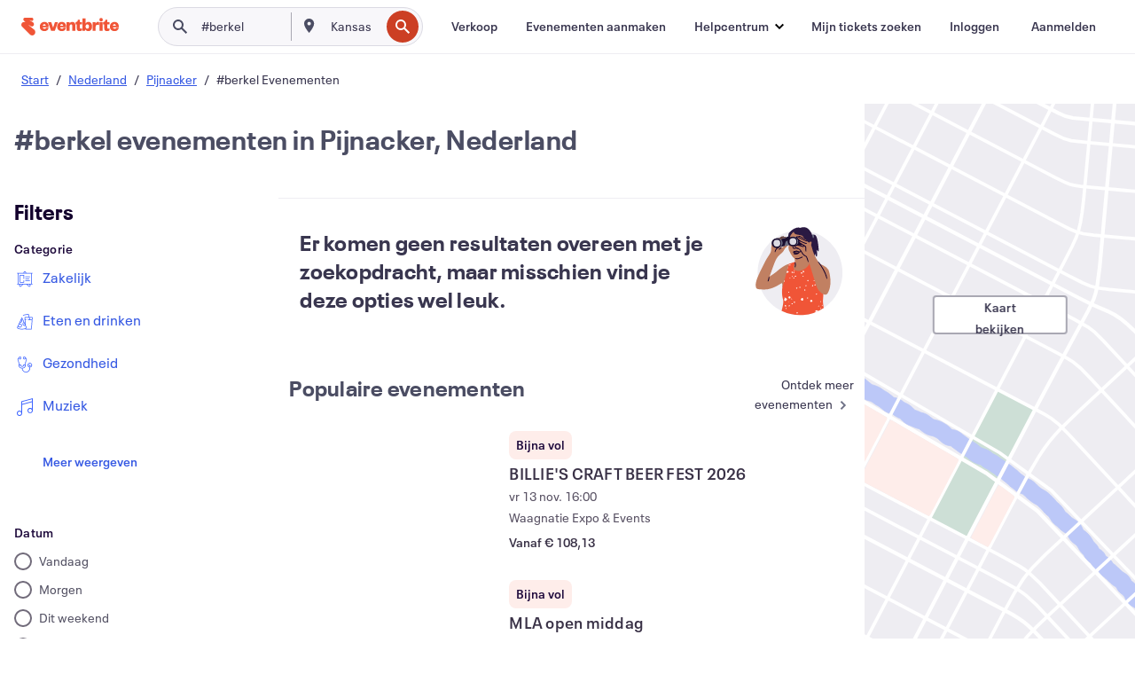

--- FILE ---
content_type: image/svg+xml
request_url: https://cdn.evbstatic.com/s3-build/fe/build/images/f419a1b98776489647b3fb84aee6f62c-placeholder_map.svg
body_size: 43213
content:
<?xml version="1.0" encoding="UTF-8"?>
<svg fill="none" viewBox="0 0 1800 1100" xmlns="http://www.w3.org/2000/svg">
<g clip-path="url(#a)">
<rect width="1800" height="1100" fill="#fff"/>
<path d="m2730.5-233.48h-3371.8v1568.3h3371.8v-1568.3z" fill="#EEEDF2"/>
<path d="m2730.5-233.48h-3371.8v1568.3h3371.8v-1568.3z" fill="#EEEDF2"/>
<path d="m905.22 1210.5h1306.7v-860.05l-215.67 231.39-115.04 88.259-57.52-17.775-92.01-53.727-140.8-57.355-273.61 254.52-156.56 122.52-98.33 107.46-108.7 96.06-48.42 88.7z" fill="#BCC8F8" stroke="#BCC8F8" stroke-width=".14635"/>
<path d="m2213.6 348.58-1.44 3.198-0.29 0.64-0.27 0.644-0.27 0.648-0.25 0.654-0.24 0.661-0.22 0.666-0.2 0.671-0.19 0.677-0.17 0.679-0.16 0.682-0.17 0.683-0.16 0.681-0.18 0.679-0.19 0.675-0.21 0.668-0.24 0.659-0.27 0.646-0.31 0.633-0.33 0.615-0.37 0.596-0.4 0.575-0.44 0.552-0.46 0.528-0.48 0.504-0.51 0.481-0.53 0.46-0.55 0.438-0.56 0.418-0.58 0.4-0.59 0.385-0.59 0.373-0.6 0.365-0.6 0.363-0.6 0.366-0.59 0.372-0.59 0.383-0.58 0.394-0.57 0.408-0.56 0.421-0.55 0.435-0.54 0.449-0.53 0.463-0.51 0.48-0.49 0.497-0.48 0.514-0.46 0.531-0.44 0.547-0.42 0.563-0.4 0.575-0.38 0.587-0.37 0.595-0.36 0.602-0.35 0.607-0.35 0.608-0.35 0.609-0.35 0.607-0.36 0.604-0.36 0.601-0.37 0.595-0.38 0.59-0.39 0.584-0.39 0.578-0.41 0.571-0.42 0.564-0.42 0.557-0.44 0.547-0.45 0.537-0.47 0.527-0.47 0.516-0.49 0.503-0.5 0.489-0.52 0.473-0.53 0.457-0.55 0.439-0.56 0.421-0.57 0.405-0.59 0.389-0.59 0.377-0.6 0.367-0.6 0.36-1.2 0.716-0.6 0.361-0.6 0.369-0.59 0.378-0.58 0.39-0.58 0.404-0.56 0.417-0.55 0.432-0.55 0.444-0.53 0.455-0.53 0.462-0.52 0.468-0.52 0.47-0.52 0.469-0.53 0.467-0.52 0.464-0.53 0.46-0.53 0.456-0.54 0.455-0.53 0.456-0.53 0.461-0.52 0.468-0.51 0.478-0.5 0.493-0.49 0.507-0.46 0.524-0.45 0.538-0.44 0.552-0.41 0.564-0.41 0.573-0.39 0.579-0.4 0.581-0.39 0.582-0.39 0.579-0.4 0.575-0.41 0.569-0.43 0.56-0.43 0.55-0.45 0.539-0.46 0.526-0.48 0.512-0.5 0.498-0.51 0.482-0.52 0.466-0.54 0.449-0.55 0.431-0.57 0.415-0.57 0.398-0.59 0.384-0.6 0.372-0.6 0.365-0.6 0.359-0.6 0.358-0.6 0.359-0.61 0.359-0.6 0.361-2.4 1.448-0.6 0.361-1.2 0.724-0.6 0.367-0.59 0.373-0.59 0.383-0.58 0.398-0.56 0.414-0.56 0.434-0.53 0.454-0.52 0.473-0.5 0.492-0.48 0.507-0.47 0.52-0.46 0.529-0.45 0.537-0.45 0.541-0.44 0.545-0.44 0.547-0.44 0.549-0.43 0.553-0.43 0.555-0.42 0.559-0.42 0.564-0.41 0.569-0.4 0.573-0.4 0.576-0.4 0.58-0.39 0.58-0.4 0.578-0.4 0.574-0.41 0.568-0.42 0.558-0.44 0.547-0.46 0.533-0.47 0.519-0.49 0.502-0.51 0.483-0.52 0.465-0.55 0.445-0.55 0.426-0.57 0.407-0.59 0.392-0.59 0.379-0.59 0.369-0.6 0.364-0.6 0.365-0.6 0.369-0.59 0.379-0.58 0.392-0.57 0.41-0.55 0.429-0.54 0.45-0.52 0.469-0.51 0.488-0.48 0.503-0.48 0.517-0.46 0.526-0.46 0.533-0.45 0.536-0.45 0.537-0.45 0.535-0.46 0.533-0.46 0.528-0.47 0.524-0.47 0.52-0.47 0.518-0.47 0.517-0.48 0.517-0.47 0.52-0.47 0.523-0.46 0.529-0.45 0.533-0.45 0.539-0.45 0.542-0.44 0.547-0.43 0.547-0.44 0.548-0.44 0.544-0.45 0.538-0.47 0.526-0.48 0.51-0.5 0.49-0.52 0.468-0.55 0.442-0.56 0.418-0.58 0.397-0.59 0.381-0.59 0.372-0.6 0.371-0.59 0.375-0.58 0.386-0.58 0.402-0.56 0.42-0.55 0.439-0.53 0.46-0.51 0.479-0.49 0.497-0.48 0.511-0.47 0.522-0.46 0.531-0.45 0.537-0.9 1.078-0.45 0.536-0.46 0.533-0.46 0.529-0.46 0.524-0.47 0.521-0.47 0.519-0.48 0.517-0.47 0.519-0.47 0.521-0.46 0.525-0.46 0.529-0.46 0.535-0.45 0.538-0.44 0.543-0.88 1.09-0.45 0.542-0.45 0.534-0.47 0.522-0.49 0.502-0.51 0.478-0.55 0.446-0.56 0.412-0.59 0.377-0.61 0.346-0.63 0.32-0.63 0.303-0.64 0.298-0.63 0.301-0.62 0.316-0.62 0.339-0.59 0.369-0.58 0.404-0.54 0.442-0.51 0.479-0.48 0.515-0.44 0.545-0.41 0.571-0.38 0.589-0.36 0.602-0.35 0.61-0.34 0.613-0.34 0.609-0.36 0.603-0.38 0.59-0.4 0.577-0.42 0.559-0.45 0.542-0.46 0.527-0.48 0.515-0.48 0.508-0.49 0.506-0.48 0.51-0.47 0.517-0.46 0.527-0.46 0.537-0.44 0.546-0.43 0.553-0.42 0.559-0.42 0.562-0.42 0.563-0.42 0.562-0.42 0.561-0.42 0.558-0.43 0.554-0.43 0.553-0.44 0.551-0.43 0.551-0.43 0.554-0.43 0.557-0.41 0.564-0.41 0.571-0.4 0.579-0.38 0.587-0.37 0.595-0.36 0.602-0.36 0.605-0.35 0.608-0.34 0.608-0.36 0.606-0.36 0.601-0.37 0.596-0.38 0.59-0.39 0.584-0.39 0.58-0.4 0.576-0.4 0.574-0.41 0.575-0.4 0.575-0.4 0.576-0.39 0.578-0.4 0.579-0.4 0.578-0.4 0.577-0.4 0.573-0.41 0.566-0.43 0.556-0.45 0.543-0.46 0.528-0.48 0.512-0.49 0.496-0.51 0.479-0.53 0.464-0.54 0.451-0.54 0.44-0.56 0.429-0.56 0.419-0.57 0.41-0.57 0.4-0.59 0.392-0.58 0.384-0.59 0.378-0.6 0.374-0.59 0.373-0.59 0.375-0.59 0.382-0.58 0.395-0.57 0.411-0.55 0.432-0.54 0.455-0.51 0.479-0.49 0.503-0.46 0.524-0.45 0.541-0.43 0.554-0.42 0.562-0.41 0.567-0.41 0.57-0.41 0.568-0.42 0.564-0.42 0.559-0.43 0.552-0.45 0.543-0.45 0.533-0.47 0.522-0.48 0.511-0.5 0.497-0.51 0.483-0.52 0.466-0.54 0.449-0.55 0.43-0.57 0.411-0.58 0.392-0.59 0.376-0.6 0.363-0.61 0.356-0.6 0.353-0.61 0.358-0.59 0.37-0.59 0.386-0.57 0.407-0.55 0.432-0.53 0.459-0.51 0.484-0.48 0.51-0.46 0.533-0.43 0.553-0.41 0.57-0.39 0.583-0.37 0.595-0.36 0.602-0.35 0.607-0.35 0.609-0.34 0.61-0.35 0.607-0.36 0.603-0.37 0.596-0.38 0.587-0.4 0.576-0.43 0.56-0.44 0.544-0.46 0.525-0.49 0.507-0.5 0.488-0.52 0.472-0.53 0.46-0.54 0.451-0.53 0.45-0.54 0.452-0.53 0.459-0.52 0.47-0.51 0.484-0.49 0.499-0.48 0.515-0.46 0.529-0.44 0.542-0.43 0.553-0.42 0.562-0.41 0.569-0.41 0.573-0.8 1.152-0.4 0.575-0.4 0.574-0.41 0.571-0.41 0.569-0.41 0.567-0.42 0.566-0.41 0.566-0.42 0.565-0.82 1.134-0.82 1.136-0.42 0.567-0.42 0.563-0.42 0.558-0.43 0.55-0.45 0.542-0.46 0.53-0.47 0.517-0.49 0.503-0.51 0.486-0.52 0.47-0.53 0.452-0.55 0.437-0.56 0.422-0.57 0.412-0.57 0.405-0.58 0.403-0.57 0.404-0.57 0.41-0.56 0.421-0.55 0.434-0.54 0.45-0.52 0.467-0.51 0.486-0.49 0.502-0.47 0.519-0.45 0.532-0.45 0.544-0.43 0.552-0.43 0.558-0.42 0.56-0.42 0.561-0.42 0.557-0.44 0.55-0.45 0.54-0.46 0.526-0.48 0.51-0.5 0.492-0.52 0.472-0.54 0.453-0.54 0.436-0.57 0.421-0.57 0.408-0.57 0.397-0.59 0.39-0.58 0.383-0.59 0.379-0.6 0.375-1.18 0.748-0.6 0.375-0.59 0.376-0.59 0.38-0.59 0.383-0.58 0.385-0.59 0.386-0.58 0.387-0.59 0.386-0.59 0.382-0.59 0.375-0.6 0.367-0.6 0.356-0.61 0.344-0.62 0.33-0.62 0.318-0.63 0.307-0.64 0.3-0.63 0.297-0.64 0.298-0.63 0.303-0.63 0.313-0.62 0.324-0.61 0.339-0.61 0.353-0.6 0.367-0.59 0.382-0.58 0.394-0.57 0.404-0.57 0.412-0.56 0.418-0.56 0.422-1.68 1.272-0.55 0.423-0.56 0.423-0.56 0.424-0.56 0.426-0.55 0.429-0.56 0.433-0.54 0.437-0.55 0.442-0.54 0.446-0.54 0.45-0.53 0.454-0.53 0.458-0.53 0.459-0.53 0.461-0.53 0.459-0.53 0.457-0.54 0.453-0.54 0.447-0.54 0.439-0.56 0.431-0.56 0.421-0.57 0.412-0.57 0.402-0.58 0.393-0.59 0.385-0.59 0.378-0.59 0.371-0.6 0.366-0.6 0.363-1.2 0.72-0.6 0.363-0.6 0.367-0.59 0.377-0.59 0.389-0.57 0.404-0.56 0.423-0.54 0.443-0.53 0.465-0.5 0.485-0.49 0.505-0.47 0.52-0.46 0.533-0.44 0.543-0.44 0.548-0.43 0.552-0.86 1.106-0.44 0.55-0.44 0.547-0.44 0.542-0.45 0.536-0.46 0.53-0.47 0.523-0.47 0.517-0.48 0.511-0.49 0.508-0.48 0.506-0.49 0.506-0.48 0.507-0.48 0.511-0.48 0.515-0.47 0.519-0.47 0.525-0.46 0.528-0.45 0.533-0.46 0.535-0.45 0.536-0.45 0.535-0.46 0.533-0.46 0.529-0.47 0.522-0.47 0.513-0.5 0.5-0.51 0.481-0.53 0.459-0.55 0.43-0.58 0.398-0.6 0.365-0.61 0.332-0.64 0.305-0.64 0.283-0.65 0.269-1.3 0.52-0.65 0.267-0.64 0.279-0.64 0.297-0.62 0.317-0.61 0.341-0.6 0.367-0.58 0.391-0.57 0.416-0.55 0.439-0.53 0.459-0.51 0.474-0.51 0.485-0.5 0.489-0.51 0.487-0.51 0.48-0.52 0.467-0.54 0.45-0.55 0.428-0.57 0.407-0.59 0.385-0.6 0.369-0.6 0.355-1.22 0.698-0.6 0.352-0.6 0.361-0.6 0.371-0.59 0.383-0.58 0.396-0.57 0.408-0.56 0.42-0.55 0.428-0.55 0.434-0.55 0.438-0.55 0.437-0.55 0.435-0.55 0.429-0.56 0.42-0.58 0.408-0.58 0.391-0.59 0.372-0.61 0.348-0.62 0.321-0.64 0.292-0.65 0.26-0.66 0.226-0.68 0.192-0.68 0.159-0.69 0.128-0.69 0.099-0.7 0.075-0.7 0.056-0.7 0.042-0.7 0.035-0.7 0.031-0.7 0.033-0.7 0.037-0.7 0.043-0.7 0.047-0.7 0.049-0.7 0.048-0.7 0.044-0.7 0.034-0.7 0.02-0.7 3e-3 -0.7-0.019-0.7-0.042-0.7-0.067-0.7-0.094-0.69-0.12-0.68-0.146-0.68-0.172-0.68-0.198-0.66-0.221-0.66-0.244-0.65-0.267-0.64-0.288-0.63-0.309-0.62-0.327-0.61-0.346-0.6-0.361-0.59-0.373-0.59-0.381-0.59-0.386-0.58-0.385-0.59-0.378-0.6-0.365-0.61-0.347-0.62-0.325-0.64-0.298-0.64-0.272-0.66-0.246-0.66-0.225-0.67-0.209-0.68-0.2-0.67-0.199-0.67-0.204-0.67-0.217-0.66-0.236-0.65-0.257-0.64-0.282-0.63-0.308-0.62-0.333-0.6-0.356-0.59-0.378-0.58-0.395-0.57-0.409-0.57-0.417-0.56-0.421-0.56-0.418-0.57-0.409-0.58-0.394-0.59-0.372-0.62-0.344-0.62-0.31-0.65-0.274-0.66-0.235-0.67-0.2-0.68-0.168-0.69-0.143-0.69-0.124-0.69-0.115-0.69-0.111-0.7-0.114-0.69-0.123-0.68-0.136-0.69-0.153-0.68-0.171-0.67-0.189-0.67-0.207-0.67-0.222-0.66-0.234-0.66-0.245-0.65-0.252-0.66-0.257-0.65-0.262-0.64-0.266-0.65-0.27-0.65-0.276-0.64-0.282-0.64-0.293-0.63-0.303-0.62-0.317-0.62-0.332-0.61-0.347-0.6-0.362-0.59-0.376-0.59-0.388-0.58-0.396-0.57-0.402-0.57-0.403-0.58-0.399-0.58-0.389-0.6-0.374-0.6-0.355-0.62-0.332-0.63-0.31-0.63-0.309-0.64-0.288-0.65-0.269-0.65-0.257-0.65-0.25-0.66-0.251-0.65-0.257-0.65-0.271-0.64-0.287-0.63-0.307-0.62-0.329-0.61-0.349-0.59-0.37-0.59-0.388-0.57-0.404-0.56-0.418-0.56-0.429-0.55-0.437-0.54-0.44-0.55-0.442-0.54-0.438-0.56-0.433-0.55-0.425-0.57-0.414-0.57-0.402-0.59-0.39-0.59-0.377-0.6-0.364-0.61-0.35-0.61-0.337-0.62-0.323-0.63-0.311-0.64-0.296-0.64-0.283-0.65-0.267-0.65-0.254-0.66-0.242-0.66-0.228-0.67-0.217-0.67-0.205-0.67-0.193-0.68-0.182-0.68-0.172-0.68-0.162-0.69-0.155-0.68-0.15-0.69-0.146-0.68-0.148-0.69-0.153-0.68-0.162-0.68-0.179-0.67-0.198-0.67-0.224-0.65-0.252-0.64-0.28-0.63-0.31-0.62-0.335-0.6-0.358-0.59-0.375-0.59-0.389-0.57-0.401-0.57-0.41-0.56-0.42-0.56-0.429-0.54-0.439-0.54-0.449-0.53-0.459-0.52-0.47-0.52-0.477-0.51-0.484-0.5-0.485-0.51-0.484-0.51-0.476-0.53-0.461-0.55-0.441-0.57-0.412-0.59-0.377-0.61-0.337-0.64-0.295-0.65-0.253-0.67-0.215-0.68-0.183-0.68-0.158-0.68-0.143-0.69-0.138-0.69-0.144-0.68-0.162-0.68-0.188-0.66-0.221-0.65-0.259-0.64-0.297-0.62-0.335-0.59-0.368-0.58-0.397-0.56-0.419-0.55-0.437-0.54-0.45-0.53-0.459-0.52-0.466-0.52-0.47-0.52-0.473-0.52-0.474-0.51-0.475-0.52-0.475-0.52-0.474-0.51-0.473-0.52-0.472-0.52-0.471-0.53-0.468-0.52-0.465-0.53-0.462-0.53-0.458-0.53-0.454-0.54-0.45-0.54-0.447-0.54-0.445-0.55-0.445-0.54-0.445-1.08-0.894-0.54-0.448-0.54-0.446-0.54-0.441-0.55-0.435-0.56-0.426-0.57-0.414-0.57-0.401-0.59-0.386-0.59-0.372-0.61-0.355-0.61-0.341-0.62-0.326-0.63-0.313-0.63-0.298-0.64-0.285-0.65-0.273-0.65-0.259-0.66-0.245-0.66-0.233-0.67-0.218-0.67-0.206-0.67-0.192-0.68-0.181-0.68-0.17-0.68-0.162-0.69-0.155-0.68-0.151-0.69-0.15-0.68-0.152-0.69-0.153-0.68-0.156-0.68-0.157-0.69-0.157-0.68-0.154-0.68-0.151-0.69-0.145-0.69-0.138-0.69-0.131-0.69-0.123-0.69-0.116-0.69-0.113-0.69-0.111-0.7-0.113-0.69-0.12-0.69-0.129-0.68-0.145-0.68-0.163-0.68-0.184-0.67-0.207-0.66-0.228-0.66-0.247-0.65-0.258-0.65-0.265-0.65-0.264-0.65-0.255-0.66-0.24-0.67-0.219-0.67-0.195-0.68-0.169-0.69-0.146-0.69-0.127-0.69-0.116-0.69-0.112-0.7-0.116-0.69-0.127-0.68-0.145-0.68-0.164-0.68-0.188-0.67-0.211-0.66-0.233-0.65-0.255-0.65-0.273-0.64-0.287-0.63-0.296-0.64-0.301-0.63-0.3-0.64-0.294-0.64-0.284-0.65-0.269-0.65-0.254-0.66-0.236-0.67-0.219-0.67-0.204-0.67-0.191-0.68-0.181-0.68-0.175-0.68-0.173-0.68-0.174-0.68-0.178-0.67-0.184-0.68-0.192-0.67-0.204-0.67-0.216-0.66-0.234-0.65-0.253-0.65-0.276-0.63-0.301-0.62-0.325-0.61-0.349-0.6-0.368-0.58-0.385-0.58-0.397-0.57-0.404-0.58-0.405-0.57-0.403-0.58-0.394-0.59-0.383-0.59-0.368-0.61-0.352-0.62-0.335-0.62-0.318-0.63-0.303-0.64-0.29-0.64-0.282-0.65-0.279-0.64-0.285-0.63-0.297-0.63-0.316-0.61-0.341-0.6-0.368-0.58-0.396-0.56-0.419-0.55-0.438-0.54-0.45-0.53-0.454-0.54-0.449-0.55-0.438-0.56-0.418-0.58-0.393-0.6-0.361-0.62-0.324-0.64-0.286-0.66-0.246-0.67-0.207-0.68-0.173-0.69-0.142-0.69-0.119-0.69-0.105-0.7-0.098-0.69-0.101-0.69-0.114-0.69-0.135-0.68-0.161-0.68-0.194-0.66-0.227-0.65-0.261-0.64-0.29-0.63-0.313-0.61-0.329-1.24-0.672-0.62-0.328-0.62-0.315-0.64-0.299-0.64-0.281-0.65-0.263-0.66-0.247-0.66-0.232-0.66-0.219-0.67-0.209-0.68-0.201-0.67-0.194-0.67-0.191-0.68-0.19-0.67-0.192-0.68-0.199-0.67-0.208-0.66-0.223-0.66-0.241-0.65-0.263-0.64-0.288-0.62-0.316-0.61-0.346-0.6-0.376-0.57-0.405-0.55-0.429-0.54-0.449-0.53-0.464-0.52-0.471-0.52-0.472-0.52-0.466-0.54-0.453-0.55-0.433-0.57-0.409-0.59-0.38-0.6-0.348-0.63-0.318-0.64-0.289-0.65-0.267-0.65-0.25-0.66-0.241-0.66-0.24-0.66-0.244-0.65-0.255-0.65-0.268-0.64-0.283-0.63-0.299-0.63-0.315-0.62-0.329-0.61-0.342-0.61-0.352-0.6-0.361-0.6-0.366-0.59-0.368-0.6-0.368-0.6-0.364-0.6-0.357-0.61-0.347-0.62-0.336-0.62-0.324-0.63-0.313-0.63-0.304-0.63-0.299-0.64-0.298-0.63-0.3-0.63-0.308-0.63-0.319-0.62-0.332-0.61-0.346-0.6-0.36-0.59-0.374-0.59-0.384-0.58-0.393-0.58-0.396-0.58-0.393-0.59-0.384-0.59-0.364-0.62-0.334-0.64-0.292-0.65-0.235-0.68-0.159-0.65-0.035-0.42 0.232-0.51 0.371-0.53 0.435-0.5 0.479-0.47 0.517-0.44 0.545-0.41 0.567-0.38 0.582-0.38 0.592-0.36 0.598-0.36 0.6-0.37 0.6-0.36 0.596-0.38 0.592-0.39 0.585-0.39 0.578-0.41 0.571-0.42 0.563-0.42 0.559-0.43 0.555-0.43 0.554-0.42 0.555-0.43 0.557-0.42 0.56-0.42 0.564-0.41 0.565-0.42 0.567-0.41 0.565-0.42 0.561-0.43 0.555-0.44 0.545-0.46 0.532-0.47 0.518-0.49 0.502-0.5 0.486-0.53 0.469-0.53 0.454-0.54 0.442-0.56 0.431-0.56 0.425-0.56 0.418-0.56 0.415-0.57 0.411-0.57 0.409-0.57 0.406-0.58 0.403-0.57 0.4-0.58 0.397-0.58 0.394-0.58 0.392-0.59 0.391-0.58 0.392-0.58 0.397-0.57 0.404-0.56 0.416-0.56 0.431-0.54 0.447-0.52 0.464-0.51 0.479-0.5 0.493-0.49 0.504-0.48 0.51-0.48 0.511-0.49 0.508-0.49 0.5-0.5 0.488-0.52 0.474-0.53 0.457-0.55 0.439-0.56 0.422-0.57 0.408-0.58 0.396-0.58 0.388-0.59 0.383-0.59 0.384-0.58 0.387-0.58 0.393-0.58 0.402-0.56 0.412-0.56 0.425-0.55 0.441-0.53 0.458-0.51 0.48-0.49 0.503-0.46 0.526-0.44 0.549-0.41 0.57-0.38 0.587-0.36 0.6-0.35 0.609-0.34 0.613-0.34 0.614-0.35 0.609-0.36 0.601-0.38 0.589-0.41 0.572-0.43 0.551-0.46 0.528-0.49 0.5-0.52 0.471-0.55 0.442-0.56 0.415-0.58 0.391-0.6 0.372-0.6 0.361-0.6 0.358-0.6 0.363-0.59 0.376-0.58 0.398-0.56 0.423-0.54 0.452-0.51 0.483-0.48 0.511-0.45 0.535-0.43 0.555-0.41 0.568-0.4 0.577-0.39 0.581-0.4 0.58-0.4 0.576-0.4 0.569-0.43 0.561-0.43 0.551-0.45 0.542-0.45 0.532-0.46 0.527-0.47 0.525-0.46 0.526-0.46 0.531-0.45 0.54-0.43 0.55-0.42 0.562-0.41 0.572-0.39 0.581-0.38 0.589-0.37 0.595-0.37 0.597-0.37 0.598-0.37 0.597-0.37 0.592-0.39 0.587-0.39 0.58-0.41 0.572-0.42 0.561-0.43 0.551-0.45 0.537-0.47 0.522-0.49 0.503-0.51 0.482-0.53 0.458-0.55 0.436-0.56 0.414-0.58 0.395-0.59 0.381-0.6 0.374-0.59 0.371-0.59 0.377-0.59 0.387-0.57 0.402-0.56 0.42-0.55 0.443-0.52 0.465-0.5 0.49-0.48 0.512-0.46 0.535-0.43 0.555-0.4 0.57-0.39 0.582-0.38 0.59-0.38 0.591-0.38 0.587-0.4 0.579-0.41 0.565-0.45 0.546-0.46 0.522-0.5 0.495-0.52 0.468-0.55 0.442-0.56 0.421-0.57 0.406-0.58 0.398-0.57 0.397-0.58 0.403-0.57 0.411-0.56 0.424-0.54 0.438-0.54 0.453-0.52 0.468-0.51 0.48-0.51 0.489-0.49 0.493-0.5 0.494-0.5 0.488-0.52 0.481-0.52 0.468-0.53 0.453-0.55 0.438-0.56 0.423-0.57 0.411-0.57 0.4-0.58 0.396-0.58 0.395-0.58 0.399-0.57 0.406-0.57 0.417-0.55 0.428-0.55 0.441-0.53 0.452-0.53 0.464-0.51 0.476-0.51 0.485-0.5 0.496-0.48 0.506-0.48 0.514-0.47 0.522-0.46 0.528-0.45 0.532-0.92 1.066-0.46 0.528-0.47 0.521-0.48 0.511-0.49 0.499-0.51 0.486-0.52 0.47-0.53 0.454-0.55 0.438-0.56 0.421-0.57 0.407-0.58 0.396-0.59 0.385-0.59 0.379-0.59 0.376-0.59 0.375-0.59 0.376-0.59 0.379-0.59 0.384-0.58 0.391-0.58 0.396-0.57 0.404-0.57 0.408-1.14 0.826-0.56 0.413-0.57 0.409-0.58 0.404-0.57 0.398-0.58 0.393-0.59 0.389-0.58 0.386-0.59 0.385-0.58 0.386-0.59 0.387-0.58 0.388-0.59 0.388-0.58 0.387-0.59 0.386-0.59 0.383-0.59 0.379-0.59 0.374-0.6 0.369-0.59 0.365-0.61 0.361-1.2 0.718-0.6 0.361-0.6 0.367-0.59 0.374-0.59 0.384-0.58 0.396-0.57 0.411-0.55 0.426-0.55 0.442-0.53 0.456-0.52 0.47-0.51 0.483-0.5 0.493-0.49 0.503-0.48 0.509-0.96 1.026-0.48 0.512-0.48 0.506-0.49 0.498-0.51 0.487-0.51 0.476-0.53 0.461-0.54 0.448-0.55 0.433-0.57 0.418-0.57 0.405-0.58 0.391-0.59 0.379-0.6 0.369-0.6 0.359-0.61 0.353-0.61 0.348-0.61 0.345-0.61 0.342-1.22 0.686-0.61 0.345-0.61 0.349-0.61 0.352-0.6 0.354-0.61 0.357-1.2 0.716-0.6 0.359-0.61 0.359-0.6 0.361-0.6 0.362-0.6 0.368-0.59 0.374-0.59 0.384-0.58 0.394-0.57 0.404-0.56 0.415-0.57 0.421-0.55 0.424-0.56 0.426-0.56 0.422-0.57 0.417-0.56 0.41-0.58 0.403-0.58 0.398-0.58 0.395-0.57 0.395-0.58 0.4-0.57 0.41-0.56 0.423-0.55 0.438-0.53 0.457-0.51 0.475-0.5 0.494-0.48 0.511-0.47 0.526-0.45 0.538-0.43 0.548-0.43 0.554-0.43 0.558-0.42 0.558-0.43 0.556-0.43 0.551-0.45 0.544-0.45 0.535-0.47 0.525-0.47 0.515-0.49 0.505-0.49 0.497-0.5 0.489-0.51 0.486-0.51 0.483-0.51 0.484-0.5 0.485-0.51 0.487-0.5 0.49-0.5 0.492-0.5 0.494-0.49 0.499-0.49 0.504-0.48 0.512-0.46 0.524-0.45 0.538-0.43 0.551-0.42 0.567-0.39 0.581-0.38 0.592-0.36 0.602-0.35 0.608-0.34 0.611-0.35 0.609-0.36 0.602-0.38 0.589-0.4 0.572-0.44 0.549-0.47 0.519-0.51 0.486-0.54 0.449-0.56 0.413-0.6 0.377-0.61 0.345-0.62 0.32-0.63 0.303-0.64 0.292-0.64 0.291-0.63 0.296-0.63 0.305-0.63 0.32-0.62 0.334-0.6 0.352-0.6 0.37-0.58 0.386-0.58 0.403-0.56 0.418-0.55 0.432-0.54 0.446-0.53 0.459-0.52 0.473-0.51 0.487-0.49 0.5-0.48 0.513-0.47 0.521-0.92 1.054-0.47 0.523-0.47 0.515-0.49 0.504-0.5 0.489-0.52 0.475-0.53 0.459-0.54 0.448-0.55 0.44-0.54 0.436-0.55 0.438-0.54 0.444-0.54 0.457-0.52 0.471-0.5 0.487-0.49 0.504-0.47 0.521-0.45 0.534-0.44 0.547-0.43 0.557-0.42 0.564-0.82 1.136-0.41 0.565-0.43 0.558-0.44 0.547-0.45 0.532-0.48 0.514-0.5 0.492-0.52 0.47-0.54 0.449-0.55 0.43-0.57 0.417-0.57 0.41-0.56 0.411-0.57 0.417-0.55 0.43-0.54 0.446-0.53 0.465-0.51 0.482-0.49 0.499-0.48 0.511-0.47 0.52-0.47 0.523-0.47 0.521-0.47 0.515-0.49 0.504-0.5 0.492-0.51 0.478-0.53 0.464-0.53 0.454-0.54 0.447-0.55 0.445-0.54 0.448-0.53 0.456-0.52 0.469-0.51 0.484-0.49 0.5-0.47 0.516-0.46 0.531-0.44 0.544-0.43 0.555-0.42 0.564-0.41 0.569-0.41 0.572-0.4 0.571-0.42 0.567-0.42 0.559-0.44 0.547-0.45 0.533-0.48 0.516-0.49 0.496-0.52 0.474-0.54 0.451-0.55 0.428-0.58 0.405-0.58 0.384-0.6 0.363-0.61 0.347-0.62 0.332-0.62 0.322-0.63 0.315-0.63 0.311-0.62 0.314-0.63 0.322-0.61 0.334-0.61 0.352-0.59 0.375-0.58 0.399-0.56 0.427-0.53 0.454-0.51 0.482-0.49 0.506-0.46 0.529-0.44 0.546-0.42 0.562-0.4 0.57-0.8 1.154-0.4 0.575-0.42 0.567-0.42 0.559-0.44 0.546-0.46 0.531-0.47 0.517-0.49 0.501-0.51 0.487-0.52 0.473-0.52 0.461-0.54 0.453-0.54 0.446-0.54 0.442-0.55 0.441-0.54 0.442-0.55 0.446-0.53 0.453-0.53 0.461-0.52 0.471-0.51 0.482-0.5 0.495-0.48 0.507-0.47 0.519-0.46 0.531-0.44 0.543-0.44 0.552-0.42 0.559-0.42 0.564-1.23 1.704-0.41 0.566-0.42 0.563-0.43 0.559-0.43 0.554-0.43 0.548-0.45 0.542-0.45 0.535-0.47 0.526-0.47 0.518-0.48 0.507-0.5 0.496-0.51 0.481-0.52 0.466-0.54 0.448-0.56 0.428-0.57 0.409-0.58 0.39-0.59 0.374-0.6 0.361-0.61 0.352-0.61 0.348-0.61 0.347-0.61 0.349-0.6 0.352-0.61 0.357-0.6 0.361-0.6 0.364-0.6 0.366-0.59 0.367-0.6 0.364-0.61 0.36-0.6 0.356-0.61 0.352-0.61 0.348-0.6 0.347-0.61 0.349-0.61 0.354-0.6 0.361-0.59 0.372-0.59 0.382-0.58 0.393-0.57 0.405-0.57 0.416-0.55 0.427-0.55 0.436-0.55 0.444-0.53 0.45-0.54 0.454-0.53 0.454-0.54 0.451-0.54 0.447-0.55 0.439-0.55 0.429-0.57 0.419-0.57 0.408-0.57 0.397-0.59 0.389-0.58 0.383-0.59 0.381-0.59 0.382-0.59 0.387-0.57 0.398-0.57 0.413-0.55 0.433-0.53 0.457-0.51 0.484-0.48 0.512-0.45 0.538-0.42 0.561-0.39 0.581-0.37 0.597-0.36 0.606-0.68 1.224-0.35 0.608-0.37 0.598-0.39 0.583-0.42 0.561-0.45 0.534-0.49 0.501-0.53 0.467-0.55 0.428-0.58 0.392-0.61 0.358-0.61 0.33-0.63 0.309-0.64 0.298-0.64 0.294-0.63 0.3-0.63 0.314-0.61 0.333-0.61 0.357-0.59 0.382-0.57 0.406-0.55 0.426-0.55 0.441-0.54 0.45-0.53 0.454-0.54 0.451-0.54 0.444-0.55 0.434-0.56 0.422-0.57 0.41-0.58 0.399-0.58 0.389-0.59 0.382-0.59 0.376-0.6 0.373-0.59 0.371-0.6 0.37-0.59 0.372-0.6 0.371-0.59 0.371-0.6 0.37-0.6 0.366-0.6 0.36-0.6 0.352-0.62 0.342-0.61 0.331-0.63 0.318-0.63 0.307-0.64 0.297-0.63 0.29-0.64 0.288-0.64 0.291-0.64 0.298-0.63 0.311-0.61 0.329-0.61 0.351-0.59 0.378-0.57 0.407-0.55 0.435-0.53 0.465-0.5 0.49-0.48 0.513-0.46 0.532-0.43 0.546-0.43 0.558-0.42 0.564-0.82 1.136-0.42 0.564-0.42 0.558-0.44 0.549-0.45 0.537-0.46 0.524-0.49 0.508-0.5 0.492-0.51 0.476-0.53 0.46-0.54 0.445-0.56 0.432-0.56 0.42-0.57 0.411-0.57 0.402-0.58 0.396-0.58 0.391-0.59 0.385-0.59 0.382-0.59 0.378-0.59 0.375-0.59 0.371-0.6 0.37-0.6 0.368-0.59 0.368-0.6 0.371-0.59 0.377-0.59 0.384-0.58 0.395-0.57 0.408-0.56 0.422-0.55 0.438-0.53 0.456-0.52 0.473-0.5 0.492-0.48 0.508-0.46 0.524-0.46 0.537-0.43 0.548-0.43 0.554-0.43 0.56-0.42 0.56-0.42 0.557-0.44 0.552-0.44 0.542-0.46 0.53-0.48 0.515-0.49 0.497-0.51 0.48-0.53 0.462-0.54 0.445-0.56 0.43-0.56 0.419-0.57 0.41-0.57 0.404-0.58 0.402-0.57 0.4-0.58 0.401-0.57 0.401-0.58 0.401-0.57 0.401-0.58 0.401-0.58 0.398-0.57 0.396-0.59 0.392-0.58 0.389-0.58 0.386-0.59 0.385-0.59 0.387-0.58 0.391-0.57 0.399-0.57 0.409-0.56 0.421-0.55 0.436-0.54 0.449-0.53 0.464-0.51 0.477-0.51 0.489-0.49 0.499-0.48 0.506-0.48 0.511-0.96 1.024-0.49 0.508-0.49 0.502-0.5 0.493-0.51 0.48-0.52 0.467-0.54 0.45-0.55 0.432-0.57 0.413-0.58 0.395-0.59 0.378-0.6 0.365-0.6 0.356-0.61 0.352-0.6 0.355-0.6 0.364-0.59 0.378-0.58 0.396-0.56 0.415-0.55 0.436-0.54 0.453-0.52 0.467-0.52 0.477-0.51 0.483-0.5 0.483-0.52 0.478-0.52 0.468-0.53 0.456-0.55 0.441-0.55 0.425-0.57 0.409-0.58 0.394-0.59 0.381-0.6 0.37-0.6 0.362-0.6 0.358-0.61 0.358-0.6 0.361-0.59 0.369-0.59 0.378-0.59 0.392-0.57 0.406-0.56 0.422-0.54 0.44-0.54 0.454-0.52 0.468-0.51 0.479-0.51 0.485-0.5 0.489-0.5 0.488-0.51 0.487-0.51 0.482-0.51 0.478-0.52 0.474-0.52 0.468-0.53 0.464-0.53 0.458-0.53 0.452-0.55 0.444-0.55 0.435-0.55 0.425-0.57 0.417-0.57 0.408-0.57 0.4-0.58 0.395-0.58 0.392-0.58 0.394-0.58 0.398-0.57 0.409-0.56 0.421-0.55 0.439-0.53 0.457-0.52 0.476-0.49 0.495-0.48 0.512-0.46 0.527-0.45 0.539-0.44 0.548-0.43 0.554-0.42 0.558-0.43 0.558-0.43 0.556-0.43 0.553-0.43 0.55-0.44 0.547-0.45 0.544-0.88 1.084-0.45 0.543-0.44 0.547-0.43 0.549-0.43 0.554-0.43 0.557-0.42 0.559-0.43 0.56-0.42 0.557-0.43 0.553-0.44 0.547-0.45 0.54-0.45 0.534-0.46 0.53-0.47 0.528-0.46 0.528-0.45 0.531-0.46 0.537-0.44 0.544-0.43 0.552-0.42 0.559-0.42 0.566-0.41 0.571-0.4 0.573-0.41 0.572-0.41 0.569-0.41 0.563-0.43 0.555-0.45 0.544-0.45 0.53-0.48 0.517-0.49 0.501-0.5 0.486-0.52 0.471-0.54 0.457-0.54 0.446-0.55 0.436-0.55 0.431-0.55 0.429-0.56 0.43-0.55 0.434-0.54 0.441-0.54 0.449-0.53 0.458-0.53 0.469-0.51 0.478-0.5 0.488-0.5 0.498-0.48 0.507-0.48 0.516-0.46 0.525-0.46 0.533-0.44 0.541-0.44 0.545-0.88 1.094-0.45 0.541-0.45 0.533-0.47 0.522-0.48 0.508-0.5 0.492-0.52 0.476-0.53 0.462-0.53 0.452-0.55 0.445-0.54 0.443-0.54 0.447-0.53 0.455-0.52 0.468-0.51 0.483-0.5 0.499-0.47 0.516-0.46 0.532-0.44 0.546-0.42 0.559-0.41 0.567-0.41 0.574-0.4 0.574-0.41 0.57-0.42 0.56-0.44 0.547-0.46 0.526-0.49 0.503-0.52 0.478-0.53 0.45-0.56 0.427-0.57 0.404-0.59 0.387-0.59 0.374-0.6 0.368-0.6 0.365-0.59 0.367-0.6 0.374-0.59 0.381-0.58 0.393-0.57 0.404-0.56 0.418-0.55 0.433-0.54 0.45-0.52 0.468-0.51 0.485-0.49 0.503-0.47 0.519-0.46 0.533-0.44 0.545-0.43 0.555-0.42 0.562-0.41 0.567-0.41 0.57-0.41 0.568-0.41 0.566-0.43 0.561-0.43 0.552-0.44 0.541-0.47 0.528-0.47 0.513-0.5 0.497-0.51 0.481-0.52 0.465-0.54 0.451-0.54 0.441-0.55 0.435-0.56 0.435-0.54 0.439-0.54 0.448-0.53 0.462-0.51 0.477-0.5 0.496-0.48 0.513-0.46 0.529-0.44 0.543-0.43 0.554-0.42 0.56-0.42 0.565-0.42 0.564-0.42 0.561-0.42 0.556-0.44 0.548-0.45 0.54-0.46 0.529-0.47 0.522-0.47 0.516-0.48 0.513-0.48 0.515-0.47 0.52-0.46 0.527-0.45 0.532-0.44 0.55-0.43 0.56-0.41 0.56-0.41 0.58-0.39 0.57-0.8 1.16-0.82 1.14-0.43 0.55-0.44 0.55-0.45 0.53-0.47 0.53-0.48 0.5-0.5 0.5-1.53 1.44-0.52 0.47-0.51 0.49-0.5 0.49-0.48 0.5-0.47 0.52-0.45 0.54-0.43 0.56-0.41 0.57-0.4 0.58-0.37 0.59-0.37 0.6-0.36 0.6-0.35 0.6-0.36 0.61-0.36 0.6-0.37 0.59-0.38 0.59-0.39 0.59-0.41 0.57-0.42 0.56-0.44 0.54-0.46 0.53-0.48 0.52-0.5 0.49-0.51 0.47-0.54 0.46-0.55 0.43-0.57 0.41-0.58 0.39-0.59 0.38-0.6 0.37-1.2 0.72-0.6 0.37-0.59 0.37-0.59 0.39-0.57 0.4-0.56 0.42-0.55 0.44-0.54 0.45-0.52 0.46-0.52 0.47-0.52 0.48-1.04 0.94-0.53 0.46-0.54 0.45-0.55 0.43-0.57 0.4-0.59 0.39-0.59 0.37-0.61 0.35-0.62 0.33-0.63 0.31-0.63 0.3-0.64 0.3-0.64 0.29-0.63 0.3-0.64 0.29-0.63 0.31-0.62 0.32-0.62 0.33-0.61 0.34-0.61 0.35-0.6 0.37-0.6 0.36-1.77 1.14-0.58 0.39-0.59 0.39-0.58 0.39-0.57 0.4-0.57 0.42-0.55 0.42-0.55 0.44-0.53 0.46-0.51 0.48-0.49 0.5-0.48 0.51-0.46 0.53-0.45 0.54-0.43 0.56-0.43 0.55-0.84 1.12-0.42 0.57-1.26 1.68-0.43 0.56-0.41 0.56-0.42 0.57-0.41 0.57-0.4 0.57-0.39 0.58-0.39 0.59-0.38 0.58-0.39 0.59-0.38 0.59-0.4 0.58-0.4 0.57-0.42 0.56-0.43 0.55-0.46 0.54-0.47 0.52-0.49 0.49-0.52 0.48-0.53 0.46-0.55 0.43-0.57 0.42-0.57 0.4-1.18 0.76-0.59 0.37-1.18 0.76-0.58 0.4-0.57 0.41-0.55 0.43-0.54 0.45-0.52 0.47-0.51 0.49-0.48 0.5-0.47 0.52-0.46 0.53-0.45 0.54-0.44 0.55-0.43 0.55-0.44 0.54-0.45 0.55-0.46 0.53-0.46 0.52-0.49 0.51-0.5 0.49-0.51 0.48-0.54 0.45-0.55 0.44-0.56 0.42-0.57 0.4-0.58 0.39-0.59 0.39-0.59 0.38-0.58 0.38-0.59 0.39-0.58 0.39-0.58 0.4-0.561 0.42-0.556 0.42-0.546 0.45-0.534 0.45-0.523 0.47-0.514 0.47-0.503 0.49-0.496 0.5-0.488 0.5-0.483 0.51-0.477 0.51-0.474 0.52-0.47 0.52-0.468 0.52-0.467 0.53-0.466 0.52-0.467 0.52-0.469 0.52-0.471 0.52-0.473 0.52-0.477 0.51-0.48 0.52-0.483 0.5-0.488 0.51-0.493 0.5-0.497 0.49-0.503 0.49-0.509 0.48-0.514 0.48-0.52 0.47-0.526 0.46-0.531 0.46-0.536 0.45-0.54 0.45-0.543 0.44-0.545 0.44-0.547 0.44-0.546 0.44-0.545 0.45-0.542 0.44-0.539 0.45-0.535 0.45-0.531 0.46-1.587 1.38-0.532 0.46-0.535 0.45-0.539 0.45-0.542 0.45-1.088 0.88-0.542 0.45-0.536 0.45-0.529 0.46-0.518 0.47-0.504 0.49-0.488 0.5-0.47 0.52-0.454 0.54-0.435 0.55-0.42 0.56-0.407 0.57-0.395 0.58-0.389 0.58-0.385 0.59-0.388 0.58-0.394 0.58-0.406 0.57-0.422 0.56-0.443 0.55-0.467 0.52-0.493 0.5-0.517 0.47-0.541 0.45-0.561 0.42-0.579 0.4-0.591 0.38-0.6 0.36-0.606 0.35-0.608 0.35-0.61 0.35-0.607 0.35-0.602 0.36-0.596 0.37-0.588 0.38-0.579 0.39-0.568 0.42-0.558 0.42-0.546 0.44-0.534 0.46-0.522 0.46-0.511 0.48-0.499 0.5-0.485 0.5-0.473 0.52-0.459 0.53-0.444 0.54-0.428 0.56-0.412 0.57-0.395 0.58-0.376 0.59-0.358 0.6-0.34 0.61-0.325 0.63-0.31 0.63-0.3 0.63-0.291 0.64-0.287 0.64-0.285 0.64-0.287 0.64-0.29 0.64-0.299 0.63-0.311 0.63-0.324 0.62-0.341 0.61-0.357 0.61-0.37 0.59-0.382 0.59-0.388 0.58-0.391 0.59-0.388 0.58-0.383 0.59-0.372 0.59-0.361 0.6-0.346 0.61-0.331 0.62-0.315 0.63-0.297 0.63-0.281 0.65-0.263 0.65-0.248 0.65-0.236 0.66-0.227 0.67-0.223 0.66-0.227 0.66-0.235 0.67-0.25 0.65-0.269 0.65-0.291 0.64-0.314 0.62-0.336 0.62-0.356 0.6-0.371 0.6-0.383 0.59-0.391 0.58-0.396 0.58-0.398 0.57-0.4 0.58-0.398 0.58-0.394 0.58-0.387 0.58-0.375 0.59-0.36 0.61-0.341 0.61-0.319 0.62-0.298 0.64-0.278 0.64-0.261 0.65-0.252 0.66-0.247 0.65-0.251 0.66-0.261 0.65-0.274 0.65-0.292 0.63-0.312 0.63-0.335 0.62-0.356 0.6-0.379 0.59-0.399 0.58-0.418 0.56-0.435 0.55-0.446 0.54-0.456 0.54-0.46 0.52-0.926 1.06-0.462 0.53-0.458 0.53-0.456 0.53-0.453 0.53-0.453 0.54-0.452 0.54-0.456 0.53-0.459 0.53-0.467 0.52-0.474 0.52-0.482 0.51-0.49 0.5-0.496 0.5-0.5 0.49-0.501 0.49-0.499 0.49-0.495 0.5-0.486 0.5-0.475 0.52-0.458 0.53-0.437 0.55-0.413 0.57-0.386 0.58-0.356 0.61-0.327 0.62-0.299 0.63-0.274 0.65-0.253 0.65-0.235 0.66-0.221 0.67-0.212 0.67-0.204 0.67-0.2 0.67-0.199 0.67-0.2 0.67-0.205 0.67-0.21 0.67-0.22 0.67-0.23 0.66-0.243 0.66-0.257 0.65-0.269 0.65-0.282 0.64-0.292 0.64-0.299 0.63-0.302 0.64-0.3 0.63-0.295 0.64-0.283 0.64-0.27 0.65-0.252 0.65-0.232 0.66-0.21 0.67-0.19 0.68-0.171 0.68-0.156 0.68-0.145 0.69-0.14 0.68-0.138 0.69-0.143 0.69-0.15 0.68-0.75 3.43" stroke="#EEEDF2" stroke-width="21.039"/>
<path d="m239.86 473.9-19.832 37.84 95.373 49.995 19.834-37.842-95.375-49.993z" fill="#CDDFD6" stroke="#EEEDF2" stroke-width="1.4635"/>
<path d="m486.47 736.55 94.076 49.321 35.009-66.796-94.079-49.316-35.006 66.791z" fill="#CDDFD6" stroke="#EEEDF2" stroke-width="1.4635"/>
<path d="m1476.4 435.73 20.3 18.305 1.17-1.402 10.1-9.722 11.68-8.962 3.56-2.147-14.96-23.288-2.14 1.263-14.03 10.501-12.28 11.499-3.4 3.953z" fill="#CDDFD6" stroke="#EEEDF2" stroke-width="1.4635"/>
<path d="m7.9492 1148.3 74.966 39.29 46.408-88.54-74.967-39.29-46.408 88.54z" fill="#CDDFD6" stroke="#EEEDF2" stroke-width="1.4635"/>
<path d="m1524.6 257.31-0.06 2.589 1.67 16.735 4.33 20.256 2.98-0.773 16.55-3.066 16.72-1.879 17.51-0.756 11.89 0.258 0.63-19.155 0.97-10.812-28.61-2.199-25.92-1.105-18.66-0.093z" fill="#CDDFD6" stroke="#EEEDF2" stroke-width="1.4635"/>
<path d="m778.94 714.48 65.299 34.228 112.91-215.37 3.684-6.937-3.625-1.947-61.718-32.352-116.55 222.38z" fill="#CDDFD6" stroke="#EEEDF2" stroke-width="1.4635"/>
<path d="m90.587 443.88-35.001 66.768 72.5 38.01 34.993-66.778-72.492-38z" fill="#CDDFD6" stroke="#EEEDF2" stroke-width="1.4635"/>
<path d="m639.08 126.49 11.936-22.774-74.966-39.29-11.937 22.776 74.967 39.289z" fill="#CDDFD6" stroke="#EEEDF2" stroke-width="1.4635"/>
<path d="m82.916 1187.6 67.311 35.28 46.408-88.54-67.312-35.28-46.407 88.54z" fill="#CDDFD6" stroke="#EEEDF2" stroke-width="1.4635"/>
<path d="m7.9492 1148.3 74.966 39.29 46.408-88.54-74.967-39.29-46.408 88.54z" fill="#CDDFD6" stroke="#EEEDF2" stroke-width="1.4635"/>
<path d="m1685.5 124.12-6.86 75.984 121.36 10.953 6.87-75.983-121.37-10.954z" fill="#CDDFD6" stroke="#EEEDF2" stroke-width="1.4635"/>
<path d="m1678.6 200.1 6.86-75.984-74.89-6.759-6.82 75.988 74.85 6.755z" fill="#CDDFD6" stroke="#EEEDF2" stroke-width="1.4635"/>
<path d="m311.53 68.869-23.833 45.416-9.591 17.134-7.415 11.903-6.685 9.007-3.338 3.458 3.133 2.919 11.005 7.493 8.029 4.416 3.914-6.98 44.357-84.498-19.576-10.268z" fill="#CDDFD6" stroke="#EEEDF2" stroke-width="1.4635"/>
<path d="m94.659-58.889 0.3897 0.4026 0.3121 0.3357 0.3627 0.4018 0.4192 0.472 0.4568 0.5162 0.0446 0.0501 0.4673 0.523 0.0998 0.1105 0.4728 0.518 0.1454 0.1568 0.4806 0.5107 0.176 0.1837 0.4898 0.5018 0.1874 0.1884 0.4992 0.4925 0.1771 0.1717 0.5076 0.4836 0.147 0.138 0.515 0.4764 0.102 0.0936 0.52 0.4712 0.048 0.0436 0.517 0.4645 0.482 0.4346 0.424 0.3863 0.366 0.3418 0.311 0.3005 0.261 0.2631 0.219 0.2333 0.195 0.2193 0.192 0.2292 0.21 0.2642 0.241 0.3202 0.282 0.3898 0.327 0.4645 0.373 0.5357 0.398 0.5726 0.031 0.0456 0.403 0.5744 0.055 0.0775 0.406 0.5717 0.059 0.0826 0.41 0.5687 0.042 0.058 0.414 0.5666 0.387 0.5314 0.319 0.4423 0.24 0.3459 0.168 0.2537 0.111 0.1804 0.077 0.1363 0.066 0.1288 0.075 0.1604 0.096 0.2284 0.126 0.3251 0.16 0.4404 0.197 0.5632 0.224 0.6437 0.027 0.0786 0.234 0.6612 0.066 0.181 0.242 0.6579 0.101 0.2638 0.256 0.6528 0.131 0.3234 0.273 0.6463 0.156 0.3584 0.291 0.6384 0.174 0.3688 0.308 0.6297 0.181 0.3564 0.327 0.6206 0.175 0.3241 0.343 0.6119 0.159 0.2765 0.356 0.6039 0.132 0.2187 0.367 0.5974 0.098 0.1557 0.375 0.5925 0.058 0.0909 0.38 0.5897 0.015 0.024 0.367 0.5667 0.33 0.5145 0.29 0.4621 0.262 0.4281 0.244 0.4151 0.24 0.422 0.245 0.445 0.255 0.479 0.269 0.5176 0.284 0.5559 0.298 0.5886 0.308 0.6126 0.314 0.6241 0.314 0.6232 0.304 0.6054 0.286 0.5723 0.258 0.5245 0.222 0.4651 0.184 0.4001 0.146 0.3366 0.113 0.281 0.088 0.2386 0.071 0.2151 0.063 0.2154 0.062 0.2428 0.067 0.2981 0.074 0.3785 0.085 0.4756 0.095 0.5795 0.106 0.6621 6e-3 0.038 0.113 0.6921 0.022 0.1264 0.119 0.691 0.036 0.2012 0.129 0.6893 0.052 0.2604 0.142 0.6866 0.067 0.3031 0.157 0.6833 0.08 0.329 0.174 0.67931 0.091 0.33876 0.191 0.67472 0.099 0.33397 0.208 0.66977 0.102 0.31723 0.224 0.66466 0.101 0.29195 0.238 0.65958 0.098 0.26185 0.251 0.65473 0.091 0.23011 0.262 0.65022 0.082 0.1978 0.272 0.64614 0.07 0.16231 0.281 0.64267 0.053 0.12144 0.287 0.63999 0.039 0.08498 0.291 0.63808 0.029 0.063851 0.294 0.63661 0.029 0.061546 0.297 0.63518 0.036 0.07602 0.301 0.63339 0.049 0.1019 0.306 0.63095 0.065 0.13232 0.313 0.62769 0.081 0.1603 0.321 0.62363 0.094 0.17969 0.33 0.61894 0.1 0.18567 0.339 0.61389 0.099 0.17502 0.347 0.60899 0.085 0.14595 0.355 0.60475 0.058 0.09831 0.36 0.60185 0.021 0.03364 0.348 0.57881 0.308 0.51567 0.252 0.4333 0.198 0.35299 0.147 0.27883 0.105 0.21536 0.075 0.16747 0.055 0.1394 0.048 0.1345 0.049 0.156 0.057 0.2111 0.072 0.3075 0.095 0.4449 0.121 0.6056 3e-3 0.0172 0.139 0.6875 0.044 0.2101 0.148 0.6852 0.093 0.3973 0.168 0.6806 0.151 0.5602 0.197 0.673 0.218 0.6809 0.231 0.6621 0.282 0.7431 0.268 0.6479 0.33 0.7376 0.305 0.6314 0.343 0.6656 0.338 0.6143 0.312 0.5384 0.365 0.5988 0.235 0.3726 0.384 0.5871 0.123 0.1854 0.39 0.5769 0.324 0.4802 0.202 0.3093 0.101 0.1661 0.013 0.0242 6e-3 0.0185 0.043 0.1634 0.069 0.3007 0.093 0.4538 0.118 0.6108 0.133 0.6885 0.028 0.1446 0.14 0.6872 0.059 0.2713 0.153 0.6842 0.09 0.374 0.172 0.6798 0.122 0.449 0.195 0.6737 0.153 0.495 0.22 0.6659 0.179 0.512 0.246 0.657 0.198 0.5025 0.271 0.647 0.206 0.4708 0.294 0.6367 0.204 0.4224 0.315 0.6265 0.189 0.3634 0.333 0.6171 0.167 0.2997 0.348 0.6088 0.138 0.2357 0.36 0.6018 0.105 0.1728 0.368 0.5967 0.067 0.1073 0.374 0.5933 0.02 0.0316 0.355 0.5599 0.293 0.468 0.106 0.1751 1e-3 0.0312 6e-3 0.5138 2e-3 0.6517v0.0727l7e-3 0.7013 4e-3 0.2394 0.018 0.701 0.015 0.3931 0.038 0.7002 0.038 0.5262 0.064 0.6983 0.073 0.6332 0.096 0.6945 0.116 0.71 0.131 0.6887 0.165 0.7516 0.169 0.6804 0.209 0.7549 0.207 0.67 0.243 0.7199 0.243 0.6579 0.257 0.6486 0.275 0.6451 0.247 0.5456 0.302 0.6328 0.208 0.4174 0.323 0.6224 0.144 0.2712 0.337 0.6152 0.063 0.1135 0.328 0.5868 0.267 0.4819 0.176 0.3317 0.101 0.2042 0.051 0.1122 0.026 0.0657 0.023 0.0683 0.035 0.1166 0.05 0.1991 0.066 0.3004 0.079 0.4044 0.088 0.4966 0.094 0.5685 0.099 0.6205 0.103 0.6628 0.106 0.6884 6e-3 0.0406 0.109 0.6928 0.017 0.1024 0.114 0.6919 0.029 0.1725 0.123 0.6904 0.046 0.2439 0.135 0.6881 0.064 0.3083 0.15 0.6849 0.083 0.3572 0.169 0.6807 0.1 0.3839 0.188 0.6757 0.112 0.384 0.207 0.67 0.115 0.3562 0.224 0.6643 0.106 0.3022 0.24 0.6591 0.084 0.226 0.251 0.6548 0.051 0.1328 0.258 0.6524 0.011 0.0284 0.243 0.6112 0.202 0.5183 0.156 0.4179 0.115 0.3298 0.081 0.2559 0.056 0.1985 0.039 0.162 0.031 0.1531 0.028 0.1767 0.029 0.2351 0.031 0.3289 0.032 0.462 0.037 0.6196 2e-3 0.0313 0.042 0.6999 0.018 0.2455 0.055 0.6991 0.043 0.4562 0.078 0.6969 0.085 0.6347 0.11 0.6926 0.141 0.7559 0.147 0.6856 0.198 0.8042 0.188 0.6756 0.24 0.7786 0.227 0.6636 0.256 0.6906 0.261 0.6509 0.238 0.5598 0.289 0.639 0.193 0.4073 0.309 0.6294 0.127 0.2512 0.322 0.623 0.054 0.1052 0.322 0.61 0.29 0.5509 0.241 0.4705 0.209 0.4221 0.189 0.4011 0.178 0.3965 0.169 0.3941 0.154 0.3833 0.137 0.3611 0.116 0.3298 0.096 0.2958 0.077 0.2663 0.064 0.2497 0.057 0.2528 0.053 0.2809 0.055 0.3371 0.058 0.4203 0.064 0.529 0.073 0.643 3e-3 0.025 0.081 0.696 0.02 0.164 0.089 0.696 0.041 0.298 0.103 0.693 0.069 0.416 0.124 0.69 0.102 0.511 0.15 0.685 0.139 0.577 0.179 0.678 0.176 0.612 0.21 0.669 0.207 0.613 0.24 0.659 0.227 0.582 0.269 0.648 0.23 0.523 0.295 0.636 0.215 0.443 0.318 0.625 0.181 0.346 0.335 0.616 0.131 0.235 0.346 0.61 0.068 0.118 0.352 0.606 0.321 0.552 0.257 0.451 0.198 0.363 0.149 0.288 0.109 0.229 0.081 0.184 0.062 0.159 0.054 0.152 0.051 0.167 0.055 0.204 0.06 0.258 0.066 0.325 0.071 0.4 0.075 0.477 0.081 0.554 0.088 0.638 0.095 0.689 0.011 0.081 0.1 0.694 0.026 0.173 0.108 0.693 0.042 0.257 0.121 0.691 0.061 0.324 0.137 0.687 0.078 0.367 0.156 0.684 0.093 0.384 0.175 0.679 0.101 0.374 0.194 0.674 0.102 0.339 0.21 0.669 0.093 0.284 0.224 0.664 0.074 0.214 0.236 0.661 0.049 0.136 0.242 0.658 0.021 0.057 0.242 0.648 0.226 0.609 0.201 0.554 0.182 0.515 0.167 0.491 0.155 0.479 0.147 0.477 0.142 0.487 0.141 0.504 0.14 0.53 0.143 0.561 0.147 0.596 0.152 0.63 0.157 0.656 0.158 0.668 0.157 0.661 0.15 0.642 0.141 0.613 0.131 0.584 0.119 0.559 0.111 0.54 0.102 0.533 0.098 0.54 0.095 0.559 0.095 0.592 0.099 0.637 0.103 0.678 5e-3 0.03 0.107 0.693 0.015 0.095 0.112 0.692 0.026 0.157 0.12 0.691 0.038 0.21 0.131 0.689 0.048 0.242 0.142 0.687 0.055 0.25 0.155 0.683 0.054 0.231 0.167 0.682 0.047 0.189 0.177 0.679 0.034 0.132 0.183 0.677 0.018 0.067 0.186 0.677 0.18 0.653 0.165 0.605 0.152 0.576 0.144 0.564 0.14 0.572 0.141 0.593 0.145 0.624 0.151 0.66 0.156 0.68 7e-3 0.032 0.158 0.683 0.016 0.07 0.161 0.683 0.026 0.107 0.167 0.681 0.035 0.142 0.174 0.679 0.044 0.17 0.183 0.677 0.052 0.189 0.192 0.675 0.058 0.199 0.202 0.672 0.061 0.198 0.211 0.669 0.061 0.186 0.221 0.666 0.054 0.161 0.229 0.663 0.043 0.121 0.235 0.661 0.026 0.072 0.238 0.66 8e-3 0.02 0.234 0.644 0.218 0.605 0.201 0.566 0.183 0.533 0.171 0.511 0.159 0.501 0.153 0.502 0.15 0.513 0.149 0.534 0.151 0.564 0.156 0.595 0.161 0.63 0.167 0.66 0.172 0.678 5e-3 0.023 0.174 0.68 0.014 0.055 0.176 0.679 0.026 0.101 0.181 0.678 0.044 0.162 0.189 0.675 0.067 0.231 0.2 0.672 0.093 0.298 0.216 0.667 0.12 0.356 0.233 0.662 0.146 0.396 0.253 0.654 0.168 0.415 0.274 0.645 0.182 0.411 0.294 0.636 0.184 0.383 0.314 0.627 0.172 0.334 0.33 0.619 0.144 0.263 0.344 0.612 0.1 0.176 0.352 0.606 0.042 0.072 0.343 0.583 0.294 0.502 0.22 0.39 0.154 0.288 0.101 0.202 0.062 0.137 0.037 0.092 0.026 0.074 0.025 0.085 0.033 0.125 0.041 0.193 0.052 0.286 0.061 0.395 0.071 0.512 0.08 0.628 0.088 0.691 0.013 0.093 0.093 0.696 0.025 0.177 0.102 0.694 0.036 0.23 0.114 0.692 0.042 0.246 0.127 0.689 0.042 0.22 0.137 0.688 0.032 0.16 0.145 0.686 0.017 0.076 0.146 0.675 0.134 0.62 0.112 0.542 0.095 0.489 0.084 0.473 0.079 0.492 0.08 0.54 0.083 0.601 0.087 0.653 0.091 0.686 0.093 0.701 0.094 0.706 0.092 0.685 0.087 0.663 0.083 0.64 0.077 0.623 0.072 0.614 0.07 0.621 0.069 0.646 0.071 0.681 3e-3 0.028 0.075 0.697 0.012 0.114 0.08 0.697 0.027 0.22 0.091 0.695 0.049 0.338 0.108 0.693 0.077 0.45 0.131 0.689 0.113 0.541 0.158 0.684 0.154 0.605 0.187 0.675 0.193 0.634 0.219 0.666 0.224 0.628 0.251 0.655 0.241 0.589 0.28 0.643 0.241 0.523 0.307 0.631 0.221 0.436 0.328 0.619 0.184 0.336 0.345 0.61 0.13 0.227 0.357 0.604 0.066 0.111 0.359 0.596 0.321 0.533 0.248 0.422 0.184 0.329 0.138 0.262 0.111 0.228 0.104 0.231 0.111 0.272 0.131 0.345 0.157 0.441 0.188 0.548 0.214 0.634 0.014 0.042 0.226 0.664 0.044 0.129 0.233 0.662 0.07 0.195 0.242 0.658 0.091 0.24 0.254 0.654 0.108 0.268 0.267 0.648 0.123 0.287 0.282 0.642 0.133 0.294 0.296 0.636 0.137 0.284 0.311 0.629 0.129 0.255 0.324 0.622 0.108 0.204 0.334 0.617 0.073 0.132 0.34 0.613 0.025 0.045 0.328 0.586 0.285 0.514 0.231 0.427 0.184 0.357 0.15 0.31 0.13 0.288 0.122 0.292 0.124 0.32 0.132 0.365 0.142 0.421 0.153 0.48 0.163 0.533 0.173 0.584 0.185 0.633 0.194 0.667 0.014 0.047 0.198 0.673 0.035 0.119 0.204 0.671 0.066 0.211 0.215 0.668 0.111 0.332 0.231 0.662 0.176 0.476 0.255 0.653 0.262 0.627 0.286 0.64 0.372 0.768 0.324 0.621 0.498 0.876 0.368 0.596 0.626 0.929 0.415 0.565 0.731 0.914 0.46 0.528 0.789 0.835 0.502 0.489 0.779 0.705 0.537 0.45 0.7 0.549 0.564 0.416 0.558 0.389 0.584 0.388 0.376 0.241 0.596 0.368 0.177 0.108 0.594 0.355 0.501 0.301 0.342 0.212 0.213 0.141 0.114 0.081 0.048 0.038 0.018 0.015 0.021 0.02 0.053 0.055 0.108 0.123 0.183 0.222 0.274 0.351 0.374 0.491 0.02 0.026 0.426 0.557 0.154 0.198 0.436 0.549 0.297 0.361 0.454 0.534 0.438 0.491 0.479 0.512 0.562 0.569 0.507 0.484 0.65 0.582 0.536 0.452 0.678 0.537 0.563 0.417 0.64 0.448 0.585 0.385 0.535 0.336 0.603 0.359 0.382 0.22 0.613 0.34 0.203 0.11 0.619 0.33 0.023 0.013 0.553 0.293 0.423 0.231 0.324 0.184 0.263 0.16 0.233 0.151 0.226 0.157 0.24 0.177 0.272 0.213 0.323 0.265 0.39 0.331 0.469 0.406 0.52 0.452 0.076 0.066 0.533 0.456 0.17 0.143 0.54 0.448 0.257 0.208 0.55 0.435 0.328 0.252 0.563 0.418 0.378 0.271 0.577 0.4 0.397 0.265 0.59 0.38 0.381 0.237 0.601 0.36 0.327 0.19 0.611 0.345 0.236 0.13 0.618 0.333 0.118 0.062 0.612 0.323 0.535 0.282 0.401 0.218 0.288 0.165 0.206 0.127 0.163 0.108 0.154 0.111 0.179 0.138 0.236 0.195 0.321 0.279 0.425 0.38 0.502 0.453 0.081 0.072 0.524 0.466 0.196 0.171 0.533 0.456 0.298 0.247 0.546 0.441 0.379 0.297 0.561 0.421 0.432 0.313 0.576 0.401 0.45 0.3 0.591 0.378 0.428 0.263 0.603 0.356 0.366 0.208 0.614 0.338 0.266 0.143 0.622 0.325 0.136 0.07 0.62 0.316 0.544 0.277 0.407 0.214 0.298 0.165 0.229 0.136 0.206 0.131 0.225 0.154 0.275 0.2 0.347 0.265 0.435 0.342 0.516 0.411 0.046 0.036 0.55 0.435 0.166 0.129 0.557 0.427 0.29 0.216 0.567 0.412 0.41 0.286 0.582 0.392 0.519 0.332 0.598 0.366 0.606 0.349 0.615 0.335 0.657 0.335 0.632 0.302 0.661 0.295 0.647 0.27 0.611 0.237 0.659 0.239 0.508 0.173 0.668 0.213 0.36 0.11 0.674 0.196 0.186 0.052 0.676 0.186 0.599 0.165 0.437 0.126 0.305 0.095 0.201 0.07 0.127 0.05 0.084 0.037 0.075 0.037 0.097 0.053 0.144 0.087 0.211 0.139 0.299 0.208 0.413 0.299 0.519 0.384 0.065 0.047 0.567 0.413 0.231 0.165 0.575 0.401 0.396 0.267 0.588 0.381 0.545 0.336 0.605 0.354 0.656 0.362 0.623 0.321 0.716 0.344 0.641 0.286 0.711 0.294 0.654 0.25 0.642 0.228 0.666 0.218 0.518 0.158 0.674 0.193 0.356 0.096 0.679 0.174 0.174 0.044 0.678 0.165 0.592 0.144 0.441 0.114 0.322 0.09 0.238 0.075 0.184 0.065 0.152 0.06 0.141 0.062 0.149 0.073 0.177 0.094 0.224 0.131 0.292 0.181 0.38 0.247 0.485 0.325 0.562 0.378 0.083 0.056 0.585 0.388 0.201 0.132 0.591 0.378 0.304 0.189 0.6 0.362 0.38 0.222 0.611 0.344 0.421 0.227 0.623 0.323 0.423 0.21 0.633 0.302 0.391 0.178 0.642 0.282 0.329 0.14 0.649 0.265 0.251 0.1 0.654 0.253 0.171 0.065 0.657 0.244 0.101 0.037 0.659 0.24 0.045 0.016 0.66 0.237 0.648 0.233 0.604 0.218 0.557 0.205 0.501 0.191 0.442 0.175 0.385 0.16 0.337 0.149 0.307 0.145 0.3 0.152 0.32 0.173 0.366 0.208 0.43 0.254 0.509 0.309 0.573 0.351 0.034 0.021 0.599 0.364 0.107 0.065 0.602 0.359 0.166 0.097 0.607 0.351 0.209 0.119 0.613 0.34 0.243 0.132 0.619 0.328 0.265 0.137 0.626 0.315 0.273 0.133 0.633 0.301 0.266 0.124 0.639 0.288 0.246 0.108 0.645 0.276 0.213 0.089 0.65 0.266 0.172 0.069 0.652 0.256 0.124 0.048 0.655 0.251 0.075 0.028 0.656 0.247 0.033 0.012 0.657 0.245 0.644 0.24 0.619 0.233 0.597 0.226 0.575 0.222 0.553 0.218 0.533 0.214 0.514 0.213 0.494 0.211 0.475 0.211 0.457 0.209 0.434 0.207 0.409 0.203 0.381 0.198 0.349 0.191 0.318 0.183 0.295 0.18 0.286 0.185 0.295 0.201 0.327 0.235 0.38 0.284 0.452 0.347 0.522 0.405 0.029 0.023 0.554 0.428 0.124 0.095 0.56 0.423 0.218 0.161 0.568 0.412 0.306 0.216 0.579 0.397 0.383 0.253 0.591 0.377 0.439 0.269 0.604 0.355 0.464 0.261 0.618 0.332 0.448 0.231 0.629 0.31 0.39 0.184 0.639 0.291 0.292 0.129 0.645 0.275 0.167 0.07 0.648 0.268 0.032 0.013 0.601 0.246 0.499 0.208 0.412 0.18 0.359 0.166 0.34 0.166 0.349 0.181 0.391 0.213 0.464 0.262 0.557 0.321 0.013 8e-3 0.608 0.349 0.138 0.078 0.612 0.343 0.262 0.143 0.619 0.33 0.374 0.192 0.628 0.31 0.461 0.218 0.639 0.288 0.508 0.216 0.65 0.263 0.507 0.193 0.66 0.237 0.451 0.153 0.668 0.215 0.347 0.107 0.673 0.197 0.206 0.058 0.676 0.187 0.044 0.013 0.618 0.168 0.483 0.137 0.345 0.105 0.233 0.077 0.147 0.056 0.094 0.04 0.074 0.035 0.086 0.046 0.125 0.073 0.185 0.119 0.263 0.18 0.357 0.256 0.465 0.345 0.543 0.405 0.085 0.063 0.566 0.415 0.205 0.148 0.572 0.404 0.311 0.214 0.583 0.389 0.391 0.251 0.596 0.37 0.435 0.259 0.609 0.348 0.436 0.239 0.621 0.326 0.391 0.198 0.631 0.307 0.305 0.144 0.638 0.291 0.187 0.084 0.642 0.282 0.052 0.022 0.601 0.261 0.494 0.219 0.38 0.175 0.291 0.143 0.233 0.123 0.201 0.115 0.191 0.118 0.198 0.132 0.221 0.157 0.256 0.194 0.3 0.24 0.354 0.294 0.414 0.354 0.478 0.416 0.52 0.454 0.041 0.036 0.53 0.459 0.083 0.072 0.534 0.454 0.106 0.09 0.539 0.45 0.111 0.092 0.543 0.444 0.099 0.08 0.546 0.439 0.073 0.058 0.55 0.436 0.037 0.029 0.549 0.432 0.529 0.416 0.493 0.392 0.467 0.375 0.456 0.373 0.466 0.387 0.496 0.416 0.526 0.444 0.033 0.028 0.538 0.451 0.089 0.074 0.541 0.446 0.142 0.115 0.547 0.439 0.188 0.149 0.554 0.429 0.223 0.169 0.563 0.419 0.244 0.177 0.571 0.406 0.247 0.171 0.58 0.394 0.231 0.154 0.588 0.382 0.198 0.126 0.594 0.373 0.149 0.092 0.599 0.365 0.088 0.054 0.602 0.36 0.02 0.012 0.576 0.344 0.509 0.307 0.436 0.269 0.371 0.238 0.324 0.218 0.3 0.211 0.3 0.223 0.327 0.254 0.375 0.303 0.442 0.366 0.509 0.426 0.029 0.025 0.538 0.449 0.118 0.096 0.543 0.443 0.198 0.159 0.552 0.433 0.258 0.198 0.562 0.421 0.285 0.207 0.572 0.406 0.273 0.19 0.581 0.392 0.224 0.148 0.589 0.381 0.145 0.093 0.593 0.374 0.05 0.031 0.571 0.357 0.503 0.316 0.424 0.274 0.371 0.249 0.348 0.243 0.357 0.26 0.393 0.297 0.449 0.348 0.516 0.405 0.556 0.436 0.082 0.064 0.555 0.429 0.158 0.12 0.561 0.421 0.225 0.166 0.569 0.409 0.277 0.195 0.579 0.396 0.31 0.206 0.59 0.38 0.321 0.202 0.6 0.364 0.316 0.187 0.608 0.348 0.295 0.164 0.616 0.334 0.253 0.133 0.623 0.321 0.189 0.095 0.628 0.312 0.108 0.053 0.631 0.306 0.014 7e-3 0.592 0.287 0.507 0.249 0.429 0.218 0.374 0.199 0.348 0.195 0.356 0.209 0.393 0.241 0.455 0.289 0.531 0.344 0.58 0.376 0.066 0.042 0.59 0.379 0.138 0.087 0.594 0.372 0.196 0.12 0.601 0.361 0.238 0.141 0.608 0.35 0.267 0.149 0.615 0.337 0.28 0.149 0.623 0.322 0.278 0.141 0.63 0.308 0.262 0.125 0.636 0.296 0.233 0.106 0.642 0.283 0.193 0.084 0.645 0.274 0.147 0.062 0.648 0.266 0.099 0.041 0.65 0.261 0.057 0.023 0.651 0.259 0.024 9e-3 0.652 0.258 0.646 0.256 0.635 0.251 0.626 0.25 0.618 0.248 0.609 0.246 0.594 0.243 0.576 0.238 0.549 0.232 0.517 0.223 0.476 0.212 0.43 0.199 0.38 0.184 0.33 0.169 0.287 0.156 0.259 0.151 0.249 0.155 0.262 0.173 0.295 0.206 0.348 0.256 0.417 0.317 0.5 0.387 0.55 0.426 0.084 0.064 0.558 0.426 0.179 0.134 0.564 0.417 0.272 0.195 0.574 0.403 0.353 0.24 0.586 0.385 0.413 0.261 0.599 0.365 0.447 0.261 0.613 0.342 0.452 0.242 0.625 0.32 0.432 0.212 0.635 0.298 0.392 0.177 0.644 0.278 0.338 0.141 0.651 0.261 0.279 0.109 0.656 0.247 0.222 0.082 0.66 0.236 0.174 0.061 0.664 0.228 0.134 0.045 0.666 0.221 0.098 0.032 0.667 0.216 0.058 0.019 0.668 0.213 0.021 6e-3 0.668 0.212 0.665 0.211 0.665 0.212 0.672 0.213 0.024 8e-3 0.668 0.211 0.045 0.014 0.67 0.209 0.064 0.019 0.67 0.206 0.073 0.022 0.672 0.202 0.07 0.021 0.672 0.199 0.051 0.015 0.674 0.196 0.015 4e-3 0.655 0.19 0.601 0.176 0.526 0.158 0.438 0.139 0.346 0.117 0.257 0.095 0.179 0.073 0.122 0.056 0.093 0.047 0.092 0.052 0.116 0.071 0.161 0.109 0.223 0.161 0.298 0.228 0.384 0.306 0.488 0.397 0.551 0.448 0.146 0.117 0.551 0.435 0.295 0.228 0.562 0.42 0.442 0.318 0.577 0.398 0.568 0.371 0.596 0.37 0.653 0.381 0.615 0.337 0.683 0.351 0.633 0.303 0.65 0.291 0.647 0.27 0.561 0.221 0.658 0.242 0.429 0.15 0.665 0.221 0.273 0.087 0.67 0.207 0.112 0.034 0.654 0.197 0.574 0.174 0.464 0.146 0.383 0.129 0.326 0.118 0.288 0.114 0.278 0.119 0.301 0.139 0.357 0.175 0.444 0.229 0.557 0.294 0.62 0.328 0.14 0.073 0.624 0.32 0.284 0.142 0.631 0.306 0.42 0.195 0.64 0.285 0.532 0.224 0.651 0.259 0.602 0.223 0.663 0.228 0.617 0.197 0.673 0.198 0.572 0.155 0.681 0.169 0.47 0.108 0.686 0.146 0.326 0.065 0.69 0.13 0.161 0.029 1.304 0.229 0.484 0.09 0.38 0.079 0.306 0.071 0.258 0.068 0.237 0.072 0.246 0.082 0.283 0.105 0.345 0.138 0.428 0.181 0.52 0.229 0.604 0.27 0.025 0.011 0.641 0.285 0.114 0.05 0.643 0.279 0.188 0.08 0.648 0.27 0.244 0.099 0.652 0.258 0.279 0.106 0.658 0.244 0.29 0.103 0.663 0.229 0.276 0.093 0.668 0.215 0.243 0.076 0.671 0.203 0.191 0.057 0.675 0.193 0.128 0.036 0.676 0.187 0.061 0.017 0.673 0.183 0.639 0.174 0.576 0.16 0.519 0.15 0.471 0.142 0.438 0.141 0.43 0.147 0.45 0.162 0.49 0.184 0.546 0.213 0.61 0.241 0.647 0.257 0.049 0.019 0.653 0.256 0.094 0.037 0.654 0.251 0.118 0.045 0.657 0.245 0.117 0.043 0.659 0.24 0.089 0.032 0.661 0.235 0.04 0.015 0.648 0.228 0.594 0.211 0.515 0.187 0.436 0.166 0.368 0.148 0.32 0.137 0.295 0.137 0.295 0.146 0.322 0.17 0.371 0.207 0.441 0.255 0.525 0.312 0.586 0.35 0.057 0.033 0.604 0.357 0.136 0.079 0.607 0.35 0.198 0.111 0.613 0.34 0.235 0.128 0.62 0.328 0.248 0.128 0.626 0.316 0.234 0.115 0.632 0.304 0.196 0.093 0.636 0.294 0.139 0.063 0.639 0.287 0.067 0.03 0.637 0.282 0.595 0.264 0.523 0.236 0.458 0.214 0.403 0.195 0.356 0.182 0.32 0.173 0.299 0.171 0.294 0.179 0.307 0.197 0.338 0.228 0.387 0.272 0.462 0.335 0.537 0.393 0.068 0.049 0.568 0.41 0.215 0.153 0.576 0.4 0.372 0.249 0.588 0.381 0.518 0.32 0.604 0.355 0.633 0.351 0.622 0.324 0.7 0.34 0.639 0.289 0.707 0.296 0.654 0.254 0.654 0.235 0.666 0.22 0.549 0.17 0.674 0.194 0.408 0.11 0.679 0.173 0.246 0.06 0.682 0.16 0.078 0.018 0.642 0.148 0.527 0.124 0.394 0.1 0.287 0.08 0.205 0.065 0.151 0.054 0.118 0.047 0.098 0.045 0.093 0.046 0.1 0.057 0.13 0.079 0.179 0.12 0.251 0.179 0.343 0.258 0.451 0.349 0.53 0.414 0.077 0.06 0.556 0.428 0.202 0.153 0.564 0.417 0.321 0.231 0.575 0.402 0.425 0.286 0.589 0.38 0.505 0.311 0.605 0.355 0.554 0.309 0.62 0.327 0.569 0.285 0.634 0.298 0.555 0.247 0.646 0.271 0.518 0.205 0.657 0.246 0.467 0.165 0.666 0.222 0.41 0.13 0.672 0.201 0.343 0.098 0.677 0.185 0.254 0.067 0.68 0.171 0.141 0.035 0.682 0.164 0.616 0.149 0.464 0.117 0.317 0.087 0.189 0.058 0.093 0.033 0.034 0.014 0.022 0.01 0.049 0.026 0.11 0.064 0.191 0.121 0.281 0.189 0.365 0.259 0.437 0.319 0.493 0.366 0.538 0.403 0.6 0.45 0.563 0.418 0.082 0.061 0.566 0.414 0.123 0.09 0.57 0.408 0.162 0.114 0.576 0.4 0.193 0.132 0.583 0.391 0.217 0.142 0.59 0.38 0.225 0.142 0.597 0.368 0.202 0.123 0.603 0.358 0.14 0.082 0.607 0.351 0.037 0.022 0.564 0.324 0.449 0.262 0.316 0.193 0.202 0.131 0.122 0.086 0.088 0.068 0.1 0.083 0.152 0.138 0.238 0.23 0.349 0.352 0.45 0.46 0.062 0.064 0.494 0.498 0.211 0.21 0.504 0.488 0.364 0.34 0.521 0.47 0.513 0.441 0.542 0.444 0.646 0.498 0.568 0.412 0.75 0.507 0.592 0.375 0.81 0.473 0.616 0.334 0.815 0.408 0.637 0.293 0.766 0.325 0.653 0.255 0.667 0.241 0.665 0.221 0.529 0.165 0.674 0.195 0.361 0.099 0.678 0.177 0.174 0.044 0.673 0.166 0.578 0.144 0.42 0.111 0.301 0.087 0.232 0.075 0.22 0.079 0.259 0.103 0.34 0.147 0.452 0.206 0.574 0.267 0.646 0.301 0.133 0.061 0.638 0.289 0.231 0.101 0.644 0.278 0.289 0.121 0.65 0.263 0.301 0.118 0.656 0.248 0.271 0.1 0.661 0.234 0.21 0.073 0.664 0.224 0.123 0.041 0.666 0.218 0.607 0.198 0.463 0.156 0.321 0.116 0.197 0.078 0.105 0.046 0.052 0.026 0.043 0.024 0.075 0.046 0.135 0.092 0.216 0.157 0.307 0.237 0.403 0.322 0.498 0.405 0.553 0.45 0.106 0.085 0.549 0.437 0.196 0.154 0.556 0.427 0.274 0.206 0.567 0.413 0.336 0.238 0.578 0.396 0.377 0.25 0.591 0.378 0.399 0.246 0.603 0.358 0.401 0.229 0.614 0.337 0.383 0.203 0.625 0.319 0.351 0.173 0.634 0.301 0.312 0.144 0.64 0.285 0.272 0.118 0.646 0.272 0.232 0.095 0.651 0.26 0.195 0.076 0.655 0.251 0.163 0.061 0.658 0.242 0.137 0.05 0.66 0.236 0.118 0.041 0.663 0.23 0.104 0.036 0.665 0.224 0.097 0.033 0.666 0.219 0.094 0.031 0.667 0.215 0.092 0.029 0.669 0.21 0.089 0.028 0.67 0.206 0.081 0.024 0.671 0.202 0.063 0.019 0.673 0.199 0.032 9e-3 0.667 0.195 0.633 0.186 0.575 0.173 0.519 0.16 0.469 0.152 0.428 0.147 0.404 0.147 0.4 0.154 0.423 0.173 0.464 0.198 0.519 0.229 0.581 0.261 0.625 0.283 0.035 0.016 0.64 0.287 0.085 0.038 0.642 0.284 0.12 0.052 0.644 0.277 0.132 0.056 0.768 0.32 0.649 0.264 0.084 0.034 0.652 0.26 0.027 0.011 0.631 0.251 0.571 0.229 0.497 0.204 0.431 0.185 0.381 0.171 0.351 0.168 0.342 0.173 0.357 0.19 0.391 0.219 0.442 0.257 0.505 0.301 0.569 0.343 0.605 0.364 0.061 0.037 0.603 0.359 0.105 0.062 0.606 0.354 0.129 0.075 0.61 0.347 0.131 0.073 0.613 0.341 0.109 0.06 0.616 0.335 0.064 0.035 0.618 0.332 0.588 0.315 0.511 0.278 0.438 0.245 0.371 0.216 0.318 0.194 0.283 0.183 0.269 0.184 0.276 0.2 0.303 0.231 0.344 0.275 0.4 0.329 0.461 0.388 0.514 0.435 0.545 0.461 0.047 0.039 0.537 0.451 0.063 0.053 0.54 0.447 0.064 0.052 0.543 0.445 0.05 0.041 0.545 0.442 0.03 0.023 0.546 0.441 0.542 0.437 0.519 0.419 0.505 0.411 0.503 0.413 0.516 0.425 0.533 0.441 0.025 0.021 0.541 0.446 0.085 0.07 0.545 0.441 0.162 0.13 0.551 0.433 0.251 0.193 0.56 0.421 0.342 0.248 0.573 0.405 0.423 0.286 0.587 0.383 0.491 0.306 0.602 0.358 0.536 0.303 0.618 0.331 0.555 0.282 0.632 0.304 0.542 0.247 0.644 0.276 0.497 0.203 0.654 0.251 0.424 0.156 0.662 0.23 0.332 0.111 0.668 0.215 0.23 0.071 0.671 0.203 0.125 0.037 0.674 0.196 0.021 6e-3 0.635 0.185 0.556 0.164 0.481 0.149 0.428 0.14 0.395 0.138 0.384 0.142 0.387 0.154 0.397 0.166 0.409 0.181 0.414 0.191 0.405 0.196 0.381 0.193 0.345 0.184 0.307 0.174 0.281 0.168 0.277 0.176 0.301 0.202 0.352 0.249 0.424 0.31 0.508 0.379 0.558 0.416 0.081 0.059 0.565 0.415 0.158 0.115 0.571 0.408 0.221 0.154 0.579 0.396 0.263 0.176 0.588 0.383 0.28 0.179 0.597 0.369 0.268 0.162 0.605 0.355 0.223 0.129 0.611 0.344 0.146 0.082 0.615 0.337 0.046 0.025 0.584 0.318 0.498 0.274 0.401 0.227 0.33 0.197 0.294 0.185 0.297 0.198 0.329 0.231 0.381 0.277 0.432 0.325 0.473 0.362 0.495 0.383 0.5 0.391 0.492 0.389 0.477 0.382 0.464 0.375 0.456 0.376 0.462 0.388 0.488 0.413 0.52 0.443 0.03 0.027 0.535 0.453 0.111 0.093 0.54 0.448 0.204 0.166 0.548 0.438 0.302 0.234 0.56 0.423 0.391 0.285 0.574 0.403 0.467 0.315 0.59 0.379 0.527 0.323 0.605 0.353 0.569 0.315 0.622 0.325 0.596 0.293 0.636 0.295 0.609 0.266 0.649 0.264 0.604 0.23 0.661 0.234 0.572 0.19 0.67 0.205 0.513 0.147 0.678 0.18 0.422 0.106 0.684 0.159 0.3 0.066 0.686 0.144 0.148 0.031 0.673 0.133 0.563 0.113 0.332 0.073 0.307 0.231 0.457 0.356 0.539 0.422 0.083 0.064 0.556 0.428 0.164 0.125 0.562 0.419 0.223 0.164 0.57 0.408 0.268 0.188 0.58 0.395 0.296 0.196 0.589 0.381 0.308 0.193 0.599 0.365 0.302 0.179 0.608 0.349 0.281 0.158 0.616 0.336 0.247 0.131 0.623 0.324 0.201 0.102 0.627 0.314 0.145 0.071 0.631 0.306 0.078 0.037 0.633 0.303 0.599 0.285 0.515 0.25 0.434 0.217 0.358 0.187 0.292 0.162 0.242 0.143 0.208 0.132 0.194 0.133 0.196 0.143 0.211 0.165 0.235 0.196 0.263 0.231 0.294 0.271 0.326 0.312 0.36 0.356 0.397 0.403 0.443 0.455 0.478 0.493 0.039 0.04 0.49 0.502 0.106 0.107 0.496 0.497 0.181 0.178 0.504 0.487 0.261 0.246 0.517 0.474 0.345 0.307 0.532 0.457 0.426 0.351 0.549 0.436 0.496 0.376 0.569 0.411 0.547 0.376 0.587 0.384 0.573 0.355 0.605 0.355 0.569 0.316 0.621 0.327 0.538 0.268 0.634 0.3 0.479 0.215 0.645 0.276 0.396 0.162 0.653 0.255 0.294 0.112 0.659 0.241 0.182 0.065 0.661 0.232 0.069 0.024 0.647 0.223 0.587 0.204 0.514 0.184 0.462 0.172 0.433 0.169 0.431 0.177 0.464 0.2 0.531 0.236 0.606 0.273 0.034 0.016 0.64 0.286 0.14 0.062 0.644 0.28 0.236 0.1 0.648 0.267 0.308 0.123 0.655 0.253 0.347 0.128 0.661 0.235 0.347 0.119 0.667 0.217 0.304 0.096 0.672 0.202 0.224 0.066 0.674 0.191 0.115 0.032 0.669 0.183 0.595 0.164 0.459 0.132 0.334 0.103 0.225 0.077 0.143 0.055 0.09 0.039 0.072 0.035 0.084 0.046 0.124 0.073 0.183 0.119 0.256 0.178 0.332 0.243 0.403 0.306 0.463 0.359 0.512 0.402 0.542 0.426 0.015 0.012 0.552 0.433 0.039 0.031 0.553 0.431 0.058 0.044 0.555 0.429 0.073 0.055 0.558 0.425 0.087 0.066 0.562 0.42 0.104 0.077 0.565 0.415 0.125 0.09 0.57 0.409 0.154 0.109 0.576 0.401 0.194 0.133 0.582 0.391 0.245 0.162 0.59 0.379 0.31 0.193 0.6 0.364 0.381 0.223 0.611 0.344 0.45 0.243 0.623 0.322 0.498 0.245 0.635 0.297 0.516 0.229 0.647 0.271 0.499 0.199 0.657 0.246 0.449 0.16 0.665 0.224 0.375 0.12 0.671 0.205 0.293 0.087 0.675 0.19 0.21 0.057 0.678 0.18 0.132 0.035 0.68 0.173 0.062 0.016 0.679 0.169 0.648 0.163 0.59 0.15 0.536 0.142 0.487 0.135 0.447 0.132 0.412 0.129 0.388 0.131 0.371 0.134 0.361 0.139 0.357 0.147 0.354 0.156 0.357 0.166 0.368 0.181 0.391 0.202 0.424 0.228 0.456 0.255 0.481 0.275 0.495 0.29 0.496 0.296 0.483 0.294 0.459 0.287 0.429 0.274 0.392 0.26 0.356 0.245 0.322 0.232 0.299 0.225 0.287 0.227 0.291 0.242 0.31 0.271 0.343 0.31 0.384 0.358 0.432 0.411 0.482 0.462 0.512 0.492 0.06 0.057 0.509 0.482 0.109 0.103 0.514 0.477 0.157 0.143 0.521 0.469 0.201 0.178 0.53 0.459 0.248 0.209 0.54 0.447 0.309 0.248 0.553 0.431 0.389 0.293 0.568 0.412 0.485 0.336 0.584 0.388 0.585 0.367 0.603 0.359 0.674 0.376 0.621 0.324 0.736 0.358 0.64 0.288 0.758 0.315 0.655 0.25 0.731 0.256 0.668 0.213 0.659 0.193 0.678 0.18 0.546 0.134 0.685 0.153 0.406 0.085 0.689 0.133 0.249 0.045 0.691 0.121 0.084 0.014 0.65 0.109 0.529 0.092 0.371 0.072 0.129 0.028 0.129 0.102 0.33 0.275 0.451 0.387 0.522 0.448 0.082 0.07 0.535 0.453 0.162 0.135 0.542 0.445 0.213 0.172 0.551 0.434 0.234 0.181 0.559 0.422 0.222 0.165 0.568 0.411 0.18 0.129 0.574 0.402 0.112 0.078 0.578 0.397 0.029 0.019 0.551 0.376 0.484 0.335 0.423 0.299 0.393 0.287 0.401 0.301 0.441 0.342 0.503 0.396 0.544 0.429 0.056 0.044 0.553 0.431 0.113 0.087 0.557 0.426 0.151 0.113 0.563 0.418 0.165 0.121 0.57 0.41 0.159 0.113 0.574 0.402 0.135 0.093 0.579 0.395 0.098 0.066 0.582 0.39 0.056 0.038 0.585 0.387 0.018 0.012 0.581 0.384 0.569 0.377 0.561 0.373 0.566 0.378 0.577 0.386 0.59 0.394 0.03 0.019 0.584 0.388 0.052 0.035 0.585 0.385 0.071 0.047 0.589 0.382 0.084 0.054 0.591 0.378 0.089 0.056 0.594 0.374 0.085 0.053 0.596 0.369 0.071 0.044 0.599 0.365 0.051 0.031 0.6 0.363 0.023 0.014 0.592 0.356 0.553 0.334 0.49 0.301 0.422 0.265 0.359 0.235 0.31 0.212 0.284 0.205 0.282 0.214 0.305 0.245 0.349 0.29 0.405 0.349 0.47 0.41 0.515 0.453 0.042 0.037 0.529 0.461 0.104 0.089 0.533 0.456 0.158 0.133 0.54 0.448 0.201 0.163 0.548 0.438 0.232 0.181 0.557 0.426 0.255 0.191 0.567 0.413 0.273 0.194 0.576 0.4 0.288 0.194 0.586 0.386 0.3 0.191 0.595 0.37 0.302 0.182 0.605 0.355 0.295 0.169 0.613 0.34 0.289 0.157 0.621 0.325 0.29 0.149 0.629 0.311 0.299 0.144 0.635 0.296 0.311 0.141 0.642 0.28 0.318 0.135 0.65 0.265 0.315 0.124 0.656 0.25 0.296 0.109 0.661 0.234 0.26 0.089 0.665 0.222 0.203 0.066 0.669 0.211 0.133 0.041 0.67 0.205 0.052 0.015 0.653 0.197 0.591 0.18 0.501 0.157 0.41 0.136 0.322 0.114 0.239 0.093 0.168 0.073 0.121 0.058 0.099 0.052 0.103 0.06 0.132 0.085 0.179 0.124 0.243 0.18 0.317 0.248 0.401 0.326 0.493 0.407 0.548 0.452 0.116 0.095 0.546 0.44 0.224 0.177 0.555 0.429 0.321 0.241 0.567 0.413 0.398 0.28 0.58 0.393 0.443 0.288 0.595 0.371 0.448 0.268 0.609 0.349 0.409 0.225 0.62 0.328 0.33 0.17 0.628 0.311 0.218 0.106 0.634 0.301 0.089 0.042 0.613 0.286 0.529 0.249 0.417 0.203 0.33 0.169 0.273 0.149 0.241 0.141 0.233 0.146 0.251 0.168 0.293 0.208 0.358 0.265 0.434 0.333 0.514 0.399 0.56 0.435 0.085 0.066 0.558 0.426 0.156 0.118 0.563 0.418 0.213 0.155 0.571 0.407 0.244 0.17 0.579 0.395 0.243 0.163 0.588 0.383 0.205 0.131 0.594 0.373 0.136 0.084 0.598 0.366 0.041 0.025 0.566 0.343 0.48 0.296 0.384 0.243 0.31 0.206 0.273 0.191 0.274 0.204 0.313 0.245 0.379 0.307 0.461 0.384 0.521 0.436 0.057 0.047 0.54 0.447 0.139 0.114 0.546 0.44 0.208 0.164 0.554 0.43 0.258 0.196 0.564 0.417 0.284 0.205 0.574 0.402 0.284 0.194 0.583 0.389 0.256 0.166 0.592 0.376 0.205 0.127 0.599 0.366 0.135 0.082 0.603 0.358 0.056 0.034 0.593 0.349 0.544 0.322 0.473 0.285 0.412 0.256 0.361 0.233 0.324 0.218 0.302 0.215 0.298 0.222 0.31 0.243 0.339 0.277 0.381 0.323 0.435 0.376 0.495 0.435 0.53 0.464 0.065 0.057 0.53 0.459 0.116 0.099 0.535 0.453 0.151 0.126 0.541 0.446 0.165 0.134 0.549 0.437 0.158 0.125 0.554 0.429 0.131 0.1 0.559 0.423 0.086 0.065 0.563 0.418 0.028 0.021 0.546 0.405 0.495 0.368 0.432 0.328 0.378 0.296 0.342 0.277 0.323 0.273 0.328 0.287 0.347 0.316 0.38 0.356 0.42 0.403 0.466 0.452 0.497 0.484 0.041 0.04 0.505 0.487 0.093 0.089 0.509 0.482 0.144 0.134 0.516 0.475 0.191 0.173 0.525 0.466 0.231 0.2 0.534 0.454 0.254 0.21 0.545 0.442 0.249 0.197 0.554 0.429 0.215 0.162 0.563 0.418 0.156 0.114 0.569 0.411 0.079 0.057 0.571 0.405 0.532 0.379 0.463 0.334 0.411 0.303 0.381 0.291 0.376 0.297 0.396 0.323 0.439 0.366 0.499 0.423 0.536 0.453 0.083 0.07 0.539 0.449 0.171 0.141 0.546 0.44 0.26 0.204 0.557 0.428 0.342 0.255 0.569 0.41 0.414 0.287 0.583 0.39 0.47 0.3 0.598 0.366 0.504 0.293 0.613 0.341 0.51 0.271 0.627 0.315 0.489 0.234 0.638 0.291 0.437 0.19 0.648 0.269 0.359 0.143 0.655 0.251 0.257 0.096 0.66 0.238 0.139 0.049 0.662 0.232 0.608 0.211 0.472 0.17 0.349 0.133 0.245 0.101 0.164 0.074 0.111 0.056 0.084 0.047 0.085 0.052 0.106 0.072 0.142 0.104 0.183 0.144 0.225 0.19 0.263 0.234 0.299 0.279 0.335 0.324 0.375 0.373 0.415 0.422 0.457 0.469 0.483 0.498 0.031 0.032 0.49 0.501 0.07 0.071 0.493 0.498 0.106 0.105 0.499 0.493 0.136 0.133 0.505 0.486 0.158 0.149 0.513 0.478 0.165 0.152 0.521 0.469 0.16 0.143 0.528 0.462 0.145 0.125 0.534 0.455 0.123 0.103 0.539 0.449 0.096 0.079 0.543 0.443 0.071 0.058 0.546 0.44 0.048 0.039 0.548 0.437 0.034 0.027 0.549 0.436 0.028 0.023 0.551 0.434 0.035 0.028 0.552 0.433 0.054 0.042 0.554 0.431 0.087 0.066 0.557 0.426 0.128 0.096 0.562 0.42 0.175 0.128 0.568 0.411 0.219 0.155 0.577 0.4 0.251 0.17 0.585 0.387 0.264 0.171 0.593 0.374 0.255 0.157 0.601 0.361 0.221 0.13 0.608 0.35 0.169 0.096 0.612 0.342 0.103 0.057 0.616 0.336 0.03 0.017 0.596 0.324 0.542 0.297 0.484 0.27 0.434 0.25 0.393 0.235 0.358 0.223 0.329 0.215 0.307 0.21 0.293 0.211 0.284 0.216 0.283 0.226 0.287 0.242 0.298 0.261 0.311 0.285 0.33 0.313 0.353 0.348 0.385 0.388 0.426 0.438 0.469 0.485 0.497 0.513 0.049 0.051 0.491 0.502 0.074 0.075 0.494 0.498 0.081 0.081 0.498 0.494 0.066 0.064 0.502 0.491 0.03 0.03 0.493 0.479 0.453 0.441 0.389 0.387 0.33 0.336 0.285 0.301 0.263 0.291 0.269 0.311 0.3 0.362 0.354 0.437 0.41 0.514 0.021 0.026 0.439 0.548 0.099 0.121 0.444 0.542 0.173 0.206 0.455 0.534 0.237 0.27 0.469 0.522 0.285 0.308 0.484 0.507 0.308 0.313 0.5 0.492 0.301 0.288 0.515 0.477 0.265 0.24 0.526 0.463 0.21 0.181 0.535 0.453 0.139 0.117 0.541 0.446 0.057 0.046 0.525 0.429 0.462 0.379 0.369 0.311 0.289 0.252 0.228 0.21 0.192 0.189 0.185 0.192 0.199 0.221 0.231 0.27 0.265 0.324 0.293 0.373 0.31 0.406 0.316 0.424 0.312 0.431 0.304 0.429 0.294 0.427 0.288 0.431 0.289 0.444 0.3 0.474 0.326 0.523 0.355 0.575 0.023 0.037 0.37 0.596 0.086 0.136 0.377 0.592 0.161 0.246 0.389 0.584 0.244 0.353 0.407 0.571 0.327 0.441 0.429 0.555 0.402 0.494 0.453 0.535 0.452 0.507 0.479 0.512 0.466 0.475 0.503 0.489 0.439 0.409 0.524 0.466 0.372 0.321 0.539 0.448 0.275 0.222 0.55 0.435 0.162 0.126 0.557 0.426 0.048 0.036 0.53 0.403 0.457 0.35 0.378 0.298 0.323 0.264 0.292 0.25 0.285 0.256 0.299 0.28 0.332 0.323 0.381 0.379 0.43 0.444 0.48 0.491 0.04 0.043 0.49 0.5 0.11 0.104 0.49 0.495 0.15 0.147 0.51 0.488 0.18 0.175 0.51 0.478 0.73 0.657 0.22 0.193 0.54 0.457 0.22 0.193 0.55 0.446 0.23 0.188 0.55 0.434 0.23 0.179 0.56 0.422 0.23 0.167 0.57 0.411 0.21 0.151 0.58 0.4 0.19 0.131 0.58 0.391 0.16 0.108 0.59 0.382 0.13 0.083 0.59 0.376 0.1 0.059 0.59 0.372 0.06 0.034 0.59 0.369 0.02 8e-3 0.58 0.359 0.54 0.336 0.49 0.308 0.44 0.281 0.37 0.25 0.32 0.217 0.24 0.179 0.17 0.135 0.11 0.086v2e-3l0.06 0.114 0.12 0.226 0.18 0.346 0.22 0.47 0.27 0.584 0.3 0.639 0.04 0.094 0.3 0.633 0.08 0.168 0.31 0.63 0.12 0.232 0.32 0.623 0.16 0.294 0.33 0.616 0.2 0.356 0.36 0.606 0.25 0.413 0.37 0.594 0.31 0.46 0.39 0.578 0.35 0.49 0.43 0.561 0.39 0.497 0.44 0.54 0.42 0.48 0.47 0.521 0.42 0.442 0.49 0.499 0.4 0.39 0.51 0.479 0.37 0.328 0.52 0.461 0.31 0.263 0.55 0.445 0.24 0.199 0.55 0.433 0.18 0.139 0.56 0.425 0.11 0.084 0.57 0.418 0.04 0.033 0.55 0.406 0.5 0.372 0.43 0.322 0.35 0.275 0.29 0.232 0.23 0.198 0.2 0.18 0.18 0.182 0.2 0.203 0.22 0.242 0.25 0.286 0.27 0.326 0.29 0.359 0.29 0.379 0.29 0.388 0.29 0.39 0.27 0.388 0.26 0.385 0.25 0.388 0.26 0.399 0.25 0.426 0.28 0.469 0.31 0.53 0.33 0.586 0.03 0.041 0.35 0.607 0.08 0.134 0.35 0.603 0.14 0.224 0.37 0.597 0.19 0.3 0.38 0.587 0.24 0.357 0.41 0.575 0.28 0.386 0.42 0.561 0.3 0.389 0.44 0.546 0.31 0.368 0.46 0.53 0.29 0.328 0.47 0.515 0.26 0.274 0.49 0.503 0.2 0.205 0.5 0.492 0.12 0.116 0.51 0.487 0.46 0.442 0.32 0.324 0.21 0.213 0.11 0.116 0.03 0.035 0.03 0.049 0.08 0.16 0.16 0.314 0.24 0.499 0.3 0.614 0.08 0.166 0.31 0.628 0.19 0.357 0.33 0.619 0.29 0.523 0.36 0.604 0.4 0.651 0.39 0.584 0.52 0.731 0.43 0.557 0.62 0.757 0.46 0.526 0.69 0.727 0.5 0.493 0.7 0.652 0.54 0.457 0.67 0.547 0.56 0.423 0.6 0.427 0.58 0.393 0.47 0.303 0.59 0.37 0.3 0.177 0.6 0.355 0.08 0.047 0.17 0.097 0.17 0.366 0.07 0.143 0.31 0.63 0.18 0.356 0.33 0.621 0.29 0.528 0.35 0.606 0.41 0.653 0.38 0.586 0.52 0.732 0.42 0.56 0.61 0.757 0.46 0.529 0.68 0.732 0.5 0.495 0.71 0.661 0.53 0.46 0.68 0.561 0.56 0.425 0.62 0.445 0.58 0.395 0.5 0.324 0.59 0.37 0.34 0.205 0.61 0.353 0.15 0.087 0.58 0.33 0.46 0.258 0.01 8e-3 0.03 0.049 0.28 0.423 0.37 0.55 0.05 0.087 0.39 0.584 0.15 0.215 0.4 0.576 0.21 0.304 0.42 0.565 0.27 0.358 0.43 0.552 0.32 0.385 0.45 0.537 0.34 0.388 0.47 0.519 0.35 0.369 0.49 0.502 0.33 0.332 0.51 0.484 0.3 0.283 0.52 0.47 0.26 0.224 0.53 0.457 0.2 0.164 0.54 0.447 0.12 0.103 0.55 0.441 0.05 0.044 0.54 0.433 0.51 0.406 0.45 0.367 0.41 0.341 0.38 0.327 0.37 0.327 0.38 0.34 0.39 0.363 0.42 0.396 0.45 0.434 0.48 0.471 0.51 0.491 0.03 0.033 0.5 0.487 0.06 0.054 0.51 0.484 0.07 0.064 0.51 0.481 0.06 0.064 0.52 0.477 0.06 0.058 0.52 0.474 0.05 0.051 0.52 0.471 0.05 0.039 0.52 0.469 0.03 0.026 0.53 0.477 0.52 0.463 0.5 0.45 0.49 0.438 0.48 0.442 0.51 0.46 0.01 0.013 0.52 0.472 0.08 0.071 0.52 0.468 0.16 0.138 0.53 0.46 0.23 0.198 0.54 0.448 0.3 0.242 0.55 0.433 0.34 0.259 0.56 0.416 0.35 0.248 0.58 0.4 0.32 0.214 0.58 0.384 0.26 0.164 0.6 0.37 0.16 0.102 0.6 0.362 0.06 0.033 0.56 0.338 0.47 0.281 0.33 0.208 0.05 0.035 0.12 0.226 0.24 0.478 0.29 0.601 0.08 0.146 0.31 0.626 0.18 0.346 0.34 0.617 0.29 0.519 0.36 0.602 0.41 0.643 0.39 0.582 0.51 0.704 0.42 0.556 0.58 0.699 0.46 0.528 0.59 0.635 0.49 0.498 0.56 0.531 0.52 0.47 0.47 0.407 0.54 0.446 0.35 0.279 0.55 0.429 0.21 0.158 0.56 0.419 0.07 0.052 0.54 0.398 0.47 0.347 0.38 0.288 0.3 0.242 0.25 0.202 0.19 0.172 0.16 0.154 0.15 0.151 0.15 0.167 0.18 0.201 0.19 0.245 0.22 0.287 0.23 0.313 0.23 0.323 0.21 0.32 0.2 0.311 0.18 0.303 0.17 0.307 0.18 0.324 0.18 0.363 0.2 0.422 0.23 0.499 0.27 0.59 0.29 0.642 0.06 0.116 0.29 0.636 0.12 0.239 0.31 0.63 0.18 0.368 0.33 0.62 0.27 0.492 0.35 0.607 0.37 0.597 0.38 0.589 0.46 0.669 0.41 0.566 0.55 0.7 0.45 0.538 0.62 0.689 0.48 0.507 0.65 0.641 0.52 0.475 0.65 0.564 0.54 0.442 0.61 0.468 0.57 0.412 0.53 0.365 0.58 0.386 0.42 0.264 0.6 0.364 0.29 0.172 0.61 0.35 0.16 0.092 0.61 0.343 0.04 0.023 0.58 0.323 0.52 0.287 0.43 0.252 0.39 0.234 0.37 0.229 0.37 0.239 0.38 0.26 0.41 0.288 0.44 0.317 0.47 0.34 0.46 0.351 0.46 0.343 0.4 0.316 0.34 0.275 0.28 0.229 0.21 0.187 0.16 0.156 0.14 0.138 0.12 0.139 0.14 0.159 0.16 0.205 0.21 0.276 0.27 0.384 0.36 0.513 0.02 0.03 0.4 0.574 0.15 0.207 0.41 0.567 0.28 0.376 0.43 0.553 0.43 0.514 0.45 0.532 0.55 0.598 0.48 0.505 0.64 0.619 0.52 0.472 0.67 0.578 0.55 0.439 0.65 0.49 0.57 0.407 0.55 0.376 0.59 0.379 0.41 0.252 0.6 0.359 0.22 0.13 0.61 0.347 0.02 0.013 0.52 0.295 0.01 4e-3 0.16 0.354 0.26 0.575 0.29 0.642 0.06 0.117 0.29 0.637 0.1 0.213 0.31 0.632 0.14 0.285 0.32 0.624 0.17 0.331 0.34 0.616 0.19 0.349 0.36 0.606 0.2 0.346 0.37 0.596 0.21 0.324 0.39 0.585 0.2 0.295 0.4 0.575 0.19 0.267 0.41 0.565 0.19 0.248 0.43 0.556 0.19 0.244 0.44 0.547 0.21 0.26 0.45 0.536 0.25 0.288 0.47 0.524 0.29 0.313 0.48 0.51 0.32 0.324 0.49 0.494 0.33 0.317 0.52 0.477 0.33 0.294 0.52 0.461 0.31 0.258 0.54 0.445 0.27 0.215 0.55 0.431 0.22 0.165 0.56 0.421 0.15 0.111 0.56 0.414 0.09 0.061 0.57 0.409 0.02 0.018 0.56 0.4 0.53 0.383 0.51 0.369 0.5 0.363 0.49 0.366 0.49 0.375 0.51 0.385 0.51 0.395 0.52 0.405 0.53 0.407 0.51 0.404 0.5 0.391 0.46 0.368 0.41 0.333 0.34 0.288 0.27 0.24 0.21 0.192 0.15 0.155 0.13 0.131 0.11 0.127 0.12 0.145 0.14 0.188 0.18 0.255 0.23 0.347 0.29 0.461 0.36 0.557 0.04 0.063 0.38 0.591 0.12 0.192 0.39 0.584 0.21 0.305 0.4 0.573 0.28 0.386 0.43 0.559 0.33 0.428 0.45 0.542 0.36 0.43 0.47 0.524 0.37 0.395 0.48 0.505 0.33 0.333 0.5 0.489 0.27 0.251 0.51 0.476 0.18 0.16 0.52 0.467 0.07 0.065 0.51 0.449 0.44 0.392 0.35 0.315 0.26 0.25 0.2 0.197 0.15 0.158 0.12 0.135 0.1 0.132 0.12 0.156 0.14 0.204 0.18 0.28 0.23 0.375 0.29 0.482 0.33 0.571 0.02 0.034 0.36 0.603 0.07 0.121 0.37 0.6 0.11 0.186 0.38 0.594 0.14 0.227 0.39 0.587 0.16 0.246 0.4 0.579 0.17 0.244 0.41 0.57 0.17 0.23 0.42 0.562 0.16 0.208 0.43 0.553 0.14 0.185 0.44 0.547 0.14 0.167 0.45 0.539 0.13 0.159 0.46 0.533 0.14 0.162 0.46 0.526 0.16 0.178 0.48 0.518 0.19 0.206 0.48 0.507 0.23 0.236 0.5 0.496 0.26 0.259 0.51 0.483 0.29 0.268 0.52 0.469 0.3 0.262 0.54 0.454 0.29 0.243 0.55 0.439 0.27 0.214 0.56 0.425 0.24 0.178 0.57 0.413 0.18 0.134 0.58 0.404 0.12 0.088 0.58 0.398 0.06 0.037 0.56 0.386 0.51 0.346 0.4 0.286 0.32 0.226 0.22 0.173 0.16 0.13 0.12 0.108 0.12 0.114 0.14 0.152 0.21 0.223 0.27 0.321 0.37 0.435 0.42 0.516 0.06 0.064 0.45 0.538 0.13 0.159 0.46 0.531 0.2 0.23 0.47 0.521 0.26 0.274 0.48 0.508 0.29 0.297 0.5 0.494 0.31 0.301 0.52 0.478 0.32 0.29 0.52 0.462 0.31 0.264 0.55 0.446 0.28 0.228 0.55 0.432 0.24 0.184 0.56 0.42 0.19 0.135 0.57 0.411 0.11 0.085 0.58 0.405 0.05 0.036 0.57 0.399 0.54 0.382 0.51 0.357 0.48 0.345 0.46 0.341 0.46 0.345 0.47 0.354 0.47 0.364 0.48 0.377 0.48 0.384 0.49 0.389 0.47 0.385 0.45 0.37 0.41 0.347 0.36 0.309 0.29 0.264 0.23 0.214 0.17 0.171 0.13 0.139 0.11 0.125 0.1 0.135 0.13 0.17 0.16 0.23 0.2 0.312 0.25 0.407 0.3 0.5 0.35 0.575 0.01 0.02 0.36 0.602 0.04 0.075 0.37 0.6 0.06 0.107 0.37 0.596 0.08 0.113 0.37 0.593 0.06 0.098 0.38 0.589 0.05 0.065 0.38 0.587 0.01 0.023 0.38 0.574 0.35 0.543 0.33 0.507 0.62 0.978 0.31 0.512 0.33 0.557 0.36 0.593 0.02 0.046 0.37 0.6 0.06 0.11 0.37 0.597 0.11 0.168 0.37 0.592 0.54 0.81 0.19 0.276 0.4 0.575 0.23 0.318 0.41 0.564 0.26 0.341 0.44 0.551 0.28 0.343 0.45 0.537 0.28 0.325 0.47 0.522 0.26 0.288 0.49 0.509 0.23 0.236 0.49 0.498 0.17 0.173 0.51 0.489 0.1 0.104 0.51 0.483 0.04 0.036 0.5 0.47 0.46 0.436 0.41 0.403 0.4 0.391 0.4 0.4 0.42 0.43 0.46 0.473 0.48 0.501 0.05 0.047 0.49 0.502 0.1 0.1 0.49 0.497 0.15 0.146 0.5 0.49 0.19 0.182 0.51 0.48 0.23 0.206 0.52 0.469 0.25 0.22 0.53 0.457 0.27 0.222 0.54 0.443 0.27 0.212 0.55 0.43 0.26 0.192 0.56 0.417 0.22 0.161 0.57 0.407 0.18 0.123 0.58 0.397 0.12 0.08 0.58 0.391 0.05 0.032 0.57 0.379 0.5 0.34 0.42 0.286 0.33 0.232 0.24 0.185 0.19 0.149 0.16 0.133 0.15 0.144 0.19 0.184 0.24 0.252 0.31 0.344 0.4 0.445 0.46 0.511 0.06 0.069 0.47 0.521 0.13 0.15 0.48 0.514 0.2 0.209 0.49 0.504 0.24 0.245 0.5 0.492 0.27 0.265 0.52 0.478 0.29 0.268 0.53 0.463 0.3 0.258 0.54 0.448 0.29 0.234 0.55 0.434 0.26 0.203 0.56 0.42 0.22 0.163 0.57 0.41 0.17 0.119 0.58 0.401 0.1 0.071 0.58 0.396 0.03 0.02 0.55 0.377 0.48 0.332 0.4 0.282 0.31 0.22 0.23 0.18 0.17 0.15 0.13 0.11 0.19 0.19 0.09 0.11 0.11 0.13 0.12 0.15 0.13 0.2 0.15 0.22 0.15 0.25 0.16 0.28 0.18 0.32 0.19 0.38 0.21 0.44 0.25 0.51 0.28 0.6v0.02l0.3 0.63 0.05 0.1 0.3 0.63 0.08 0.17 0.31 0.63 0.12 0.23 0.32 0.62 0.14 0.26 0.33 0.62 0.16 0.28 0.35 0.61 0.17 0.29 0.37 0.6 0.18 0.28 0.37 0.59 0.19 0.29 0.39 0.58 0.2 0.28 0.41 0.57 0.2 0.28 0.42 0.56 0.2 0.26 0.43 0.55 0.2 0.26 0.45 0.54 0.2 0.23 0.46 0.53 0.19 0.22 0.47 0.52 0.17 0.19 0.48 0.51 0.15 0.17 0.49 0.5 0.12 0.13 0.49 0.5 0.09 0.08 0.52 0.52 0.49 0.48 0.43 0.44 0.37 0.37 0.32 0.33 0.27 0.31 0.27 0.3 0.28 0.33 0.31 0.39 0.37 0.46 0.42 0.53 0.03 0.04 0.44 0.55 0.11 0.14 0.44 0.54 0.18 0.21 0.45 0.54 0.22 0.25 0.46 0.52 0.24 0.26 0.48 0.51 0.22 0.24 0.49 0.5 0.18 0.18 0.5 0.49 0.12 0.11 0.5 0.49 0.03 0.03 0.48 0.46 0.42 0.4 0.34 0.34 0.79 0.8 0.26 0.29 0.27 0.3 0.28 0.33 0.32 0.38 0.36 0.46 0.42 0.52 0.02 0.03 0.44 0.55 0.1 0.12 0.44 0.54 0.17 0.2 0.45 0.53 0.23 0.26 0.47 0.52 0.27 0.3 0.48 0.51 0.3 0.31 0.5 0.49 0.3 0.29 0.51 0.48 0.27 0.24 0.52 0.47 0.22 0.19 0.53 0.45 0.15 0.13 0.54 0.44 0.07 0.06 0.55 0.45 0.51 0.42 0.46 0.38 0.42 0.35 0.39 0.34 0.38 0.34 0.4 0.36 0.42 0.4 0.46 0.44 0.5 0.47 0.02 0.01 0.51 0.48 0.06 0.06 0.51 0.48 0.09 0.09 0.52 0.47 0.1 0.1 0.53 0.47 0.1 0.09 0.53 0.46 0.09 0.08 0.53 0.46 0.06 0.05 0.53 0.46 0.03 0.02 0.53 0.45 0.5 0.43 0.47 0.41 0.43 0.38 0.42 0.37 0.4 0.36 0.38 0.36 0.37 0.35 0.35 0.35 0.34 0.35 0.66 0.7 0.34 0.38 0.34 0.39 0.36 0.42 0.72 0.88 0.37 0.46 0.36 0.46 0.37 0.47 0.72 0.94 0.34 0.47 0.34 0.46 0.68 0.96 0.35 0.51 0.38 0.55 0.39 0.57 0.02 0.04 0.4 0.58 0.06 0.08 0.4 0.58 0.1 0.15 0.41 0.57 0.16 0.2 0.41 0.57 0.21 0.26 0.43 0.55 0.24 0.3 0.45 0.54 0.27 0.32 0.46 0.53 0.29 0.31 0.48 0.51 0.27 0.28 0.49 0.5 0.24 0.24 0.5 0.48 0.18 0.18 0.52 0.47 0.12 0.11 0.51 0.47 0.06 0.05 0.52 0.47 0.5 0.45 0.48 0.44 0.48 0.43 0.5 0.46 0.52 0.48 0.05 0.05 0.52 0.47 0.11 0.1 0.52 0.47 0.16 0.14 0.53 0.46 0.22 0.18 0.54 0.45 0.24 0.19 0.55 0.44 0.24 0.19 0.56 0.42 0.22 0.17 0.57 0.41 0.17 0.12 0.57 0.4 0.08 0.06 0.57 0.4 0.53 0.36 0.44 0.31 0.37 0.27 0.32 0.25 0.29 0.23 0.29 0.25 0.32 0.28 0.36 0.32 0.41 0.38 0.46 0.44 0.5 0.47 0.02 0.02 0.51 0.48 0.07 0.07 0.51 0.47 0.12 0.11 0.51 0.47 0.17 0.15 0.52 0.46 0.21 0.18 0.53 0.46 0.24 0.19 0.54 0.45 0.26 0.2 0.55 0.43 0.26 0.19 0.56 0.42 0.23 0.16 0.57 0.41 0.76 0.52 0.13 0.09 0.58 0.39 0.05 0.03 0.58 0.38 0.52 0.35 0.45 0.31 0.4 0.27 0.35 0.26 0.32 0.24 0.3 0.23 0.58 0.5 0.29 0.26 0.29 0.28 0.28 0.28 0.27 0.28 0.25 0.27 0.23 0.26 0.21 0.25 0.2 0.26 0.2 0.27 0.21 0.29 0.2 0.3 0.22 0.34 0.22 0.36 0.23 0.39 0.23 0.43 0.25 0.45 0.26 0.48 0.26 0.51 0.27 0.53 0.27 0.56 0.28 0.57 0.29 0.6 0.3 0.62 0.31 0.63 0.02 0.04 0.3 0.63 0.05 0.08 0.31 0.63 0.07 0.15 0.32 0.62 0.11 0.22 0.33 0.62 0.16 0.28 0.34 0.61 0.19 0.33 0.36 0.61 0.22 0.35 0.38 0.59 0.23 0.34 0.39 0.58 0.21 0.3 0.41 0.57 0.16 0.22 0.42 0.56 0.1 0.13 0.43 0.56 0.03 0.04 0.41 0.52 0.35 0.46 0.28 0.38 0.24 0.33 0.21 0.31 0.21 0.32 0.23 0.38 0.28 0.46 0.32 0.55 0.01 0.02 0.36 0.6 0.08 0.14 0.51 0.85 0.38 0.59 0.21 0.33 0.39 0.58 0.27 0.38 0.4 0.57 0.31 0.4 0.42 0.55 0.32 0.4 0.45 0.53 0.32 0.37 0.46 0.52 0.29 0.31 0.49 0.51 0.24 0.25 0.66 0.66 0.51 0.49 0.06 0.06 0.48 0.45 0.38 0.37 0.26 0.26 0.14 0.15 0.06 0.08 0.02 0.01 0.02 0.03 0.06 0.11 0.12 0.23 0.19 0.39 0.27 0.56 0.02 0.04 0.3 0.63 0.12 0.23 0.32 0.63 0.21 0.41 0.34 0.61 0.33 0.57 0.37 0.6 0.44 0.67 0.4 0.58 0.55 0.74 0.43 0.54 0.64 0.75 0.48 0.52 0.7 0.71 0.51 0.48 0.71 0.63 0.54 0.45 0.67 0.51 0.56 0.42 0.58 0.39 0.59 0.39 0.44 0.27 0.6 0.37 0.27 0.16 0.61 0.35 0.1 0.05 0.57 0.32 0.45 0.26 0.28 0.17 0.15 0.09 0.04 0.03 0.03 0.03 0.11 0.13 0.19 0.24 0.27 0.34 0.33 0.44 0.38 0.52 0.41 0.55 0.02 0.03 0.41 0.56 0.04 0.05 0.42 0.57 0.06 0.07 0.43 0.56 0.07 0.1 0.43 0.55 0.08 0.11 0.43 0.55 0.09 0.11 0.44 0.55 0.09 0.11 0.45 0.54 0.08 0.11 0.45 0.54 0.09 0.09 0.45 0.54 0.08 0.09 0.46 0.53 0.07 0.08 0.46 0.52 0.06 0.07 0.47 0.52 0.05 0.07 0.47 0.52 0.05 0.05 0.47 0.52 0.04 0.04 0.48 0.52 0.03 0.03 0.48 0.52 0.03 0.03 0.47 0.51 0.02 0.02 0.48 0.51 0.02 0.02 0.48 0.51 0.48 0.52 0.48 0.51 0.48 0.5 0.46 0.5 0.47 0.5 0.46 0.49 0.45 0.49 0.45 0.48 0.88 0.98 0.45 0.48 0.44 0.5 0.45 0.5 0.45 0.51 0.47 0.52 0.03 0.03 0.46 0.52 0.07 0.08 0.47 0.52 0.11 0.12 0.48 0.51 0.17 0.17 0.48 0.51 0.95 0.95 0.51 0.48 0.26 0.24 0.53 0.47 0.25 0.22 0.53 0.46 0.23 0.19 0.54 0.44 0.17 0.14 0.65 0.52 0.55 0.43 0.01 0.01 0.52 0.4 0.43 0.34 0.34 0.28 0.27 0.23 0.21 0.18 0.16 0.17 0.15 0.15 0.15 0.16 0.16 0.2 0.19 0.24 0.23 0.3 0.27 0.37 0.32 0.45 0.36 0.53 0.39 0.57 0.03 0.04 0.4 0.58 0.06 0.09 0.41 0.57 0.09 0.13 0.41 0.56 0.1 0.14 0.41 0.57 0.1 0.13 0.42 0.56 0.09 0.11 0.43 0.55 0.06 0.08 0.43 0.55 0.03 0.03 0.42 0.54 0.39 0.5 0.35 0.45 0.31 0.41 0.27 0.37 0.25 0.35 0.24 0.36 0.23 0.36 0.24 0.38 0.25 0.42 0.27 0.47 0.29 0.52 0.33 0.58 0.34 0.61 0.04 0.07 0.34 0.61 0.08 0.13 0.35 0.6 0.1 0.18 0.48 0.8 0.38 0.59 0.13 0.21 0.38 0.59 0.13 0.2 0.39 0.58 0.13 0.18 0.4 0.58 0.11 0.16 0.41 0.57 0.09 0.14 0.51 0.68 0.42 0.57 0.09 0.11 0.43 0.56 0.09 0.12 0.43 0.55 0.12 0.14 0.44 0.55 0.13 0.17 0.45 0.54 0.18 0.2 0.46 0.54 0.21 0.24 0.47 0.52 0.27 0.28 0.48 0.51 0.3 0.3 0.5 0.49 0.32 0.31 0.51 0.47 0.33 0.29 0.53 0.46 0.32 0.27 0.55 0.45 0.29 0.23 0.56 0.43 0.26 0.19 0.56 0.42 0.21 0.15 0.58 0.41 0.15 0.11 0.58 0.39 0.09 0.06 0.58 0.4h0.01l0.55 0.37 0.46 0.32 0.38 0.26 0.28 0.21 0.2 0.16 0.12 0.1 0.08 0.07 0.05 0.05 0.03 0.04 0.04 0.05 0.06 0.07 0.08 0.12 0.11 0.17 0.13 0.21 0.15 0.27 0.16 0.32 0.19 0.39 0.22 0.46 0.26 0.55 0.28 0.62 0.02 0.05 0.3 0.64 0.07 0.15 0.3 0.64 0.43 0.86 0.17 0.33 0.33 0.62 0.21 0.38 0.35 0.61 0.27 0.44 0.37 0.6 0.31 0.48 0.39 0.58 0.35 0.48 0.42 0.57 0.37 0.47 0.44 0.54 0.37 0.43 0.46 0.53 0.33 0.36 0.48 0.51 0.77 0.77 0.18 0.17 0.5 0.49 0.08 0.08 0.5 0.47 0.45 0.42 0.67 0.67 0.27 0.28 0.26 0.29 0.27 0.31 0.29 0.34 0.3 0.37 0.37 0.48 2.17 2.75 22.06-17.33-2.17-2.76-0.44-0.55-0.12-0.16-0.44-0.54-0.15-0.19-0.45-0.53-0.18-0.21-0.46-0.53-0.21-0.23-0.47-0.52-0.22-0.23-0.48-0.51-0.21-0.21-0.49-0.5-0.17-0.17-0.51-0.49-0.1-0.1-0.51-0.48-0.02-0.02-0.47-0.44-0.37-0.36-0.27-0.27-0.18-0.2-0.12-0.13-0.07-0.09-0.07-0.08-0.06-0.1-0.09-0.13-0.11-0.2-0.14-0.26-0.17-0.34-0.21-0.44-0.24-0.53-0.28-0.61-0.02-0.04-0.29-0.64-0.06-0.13-0.3-0.64-0.1-0.21-0.31-0.63-0.14-0.27-0.33-0.62-0.17-0.33-0.34-0.61-0.21-0.37-0.36-0.6-0.25-0.41-0.38-0.59-0.3-0.44-0.4-0.57-0.34-0.48-0.43-0.55-0.39-0.49-0.45-0.54-0.42-0.49-0.48-0.52-0.44-0.46-0.5-0.5-0.45-0.43-0.52-0.47-0.43-0.38-0.54-0.45-0.38-0.31-0.56-0.43-0.32-0.25-0.56-0.41-0.25-0.18-0.57-0.4-0.16-0.11-0.57-0.39-0.07-0.05-0.58-0.39-0.53-0.36-0.46-0.31-0.38-0.28-0.33-0.24-0.28-0.21-0.24-0.19-0.2-0.18-0.19-0.18-0.4-0.4-0.23-0.26-0.26-0.3-0.3-0.35-0.31-0.39-0.33-0.42-0.34-0.44-0.33-0.44-0.32-0.44-0.3-0.42-0.28-0.41-0.26-0.39-0.25-0.38-0.25-0.39-0.24-0.42-0.27-0.45-0.29-0.52-0.32-0.57-0.34-0.62-0.04-0.06-0.34-0.61-0.42-0.72-0.1-0.17-0.48-0.8-0.37-0.6-0.14-0.22-0.38-0.59-0.15-0.23-0.4-0.58-0.15-0.23-0.41-0.57-0.15-0.21-0.41-0.57-0.13-0.18-0.43-0.56-0.1-0.13-0.43-0.55-0.06-0.08-0.43-0.55-0.02-0.03-0.42-0.53-0.39-0.5-0.36-0.46-0.33-0.44-0.32-0.43-0.31-0.44-0.33-0.46-0.35-0.51-0.39-0.56-0.01-0.01-0.4-0.58-0.06-0.09-0.4-0.57-0.11-0.16-0.41-0.57-0.17-0.23-0.42-0.56-0.22-0.29-0.44-0.55-0.27-0.33-0.45-0.53-0.31-0.36-0.47-0.52-0.34-0.35-0.49-0.51-0.34-0.34-0.51-0.49-0.33-0.3-0.52-0.47-0.29-0.26-0.54-0.46-0.23-0.19-0.55-0.45-0.16-0.13-0.55-0.43-0.07-0.06-0.55-0.43-0.5-0.39-0.41-0.33-0.35-0.28-0.29-0.25-0.52-0.48-0.27-0.27-0.3-0.31-0.34-0.36-0.38-0.42-0.42-0.48-0.45-0.51-0.47-0.52-0.02-0.02-0.47-0.52-0.02-0.03-0.47-0.52-0.03-0.03-0.47-0.52-0.03-0.03-0.47-0.52-0.03-0.03-0.47-0.52-0.03-0.03-0.48-0.52-0.02-0.03-0.48-0.51-0.02-0.02-0.48-0.52-0.02-0.02-0.48-0.51-0.01-0.01-0.48-0.52-0.49-0.52-0.96-1.02-0.47-0.5-0.46-0.49-0.45-0.49-0.45-0.48-0.44-0.48-0.43-0.47-0.42-0.46-0.41-0.46-0.78-0.9-0.38-0.44-0.36-0.44-0.36-0.43-0.35-0.43-0.34-0.45-0.35-0.45-0.36-0.47-0.37-0.5-0.39-0.52-0.41-0.56-0.01-0.01-0.42-0.57-0.6-0.8-0.43-0.55-0.2-0.26-0.45-0.55-0.29-0.35-0.46-0.53-0.4-0.44-0.48-0.51-0.48-0.48-0.5-0.49-0.54-0.49-0.53-0.46-0.57-0.47-0.56-0.43-0.55-0.41-0.57-0.4-0.49-0.33-0.59-0.38-0.38-0.23-0.61-0.36-0.24-0.15-0.61-0.34-0.08-0.05-0.56-0.31-0.17-0.1-0.16-0.34-0.3-0.61-0.07-0.15-0.31-0.63-0.17-0.32-0.32-0.62-0.26-0.46-0.35-0.6-0.32-0.55-0.38-0.59-0.39-0.58-0.41-0.57-0.42-0.56-0.43-0.55-0.42-0.51-0.46-0.53-0.37-0.41-0.48-0.51-0.3-0.3-0.49-0.5-0.19-0.18-0.5-0.49-0.06-0.05-0.47-0.46-0.39-0.37-0.29-0.29-0.22-0.23-0.17-0.19-0.13-0.16-0.12-0.15-0.13-0.18-0.15-0.23-0.19-0.3-0.25-0.41-0.31-0.53-0.35-0.6-0.06-0.09-0.36-0.61-0.11-0.19-0.37-0.59-0.16-0.26-0.38-0.59-0.19-0.27-0.39-0.58-0.19-0.26-0.41-0.57-0.15-0.22-0.42-0.56-0.11-0.15-0.43-0.55-0.04-0.06-0.42-0.54-0.36-0.47-0.29-0.38-0.22-0.31-0.18-0.26-0.16-0.24-0.15-0.26-0.17-0.3-0.2-0.37-0.22-0.45-0.26-0.51-0.27-0.57-0.3-0.61-0.3-0.63-0.02-0.03-0.3-0.63-0.03-0.04-0.31-0.63-0.03-0.07-0.31-0.63-0.04-0.08-0.32-0.62-0.05-0.11-0.32-0.62-0.07-0.13-0.32-0.62-0.08-0.15-0.34-0.61-0.1-0.18-0.34-0.61-0.12-0.2-0.35-0.61-0.13-0.22-0.37-0.6-0.15-0.25-0.38-0.59-0.17-0.26-0.39-0.59-0.2-0.28-0.4-0.57-0.21-0.29-0.42-0.56-0.23-0.3-0.43-0.55-0.24-0.29-0.45-0.54-0.24-0.28-0.69-0.78-0.47-0.52-0.22-0.23-0.49-0.5-0.21-0.22-0.5-0.49-0.22-0.21-0.51-0.49-0.22-0.2-0.52-0.48-0.23-0.2-0.53-0.46-0.25-0.21-0.54-0.45-0.8-0.64-0.25-0.19-0.55-0.43-0.24-0.17-0.57-0.41-0.2-0.14-0.57-0.41-0.16-0.1-0.58-0.4-0.1-0.06-0.58-0.39-0.03-0.02-0.55-0.37-0.5-0.33-0.42-0.29-0.37-0.26-0.32-0.23-0.6-0.48-0.31-0.26-0.34-0.31-0.38-0.34-0.42-0.4-0.47-0.43-0.49-0.48-0.03-0.02-0.51-0.48-0.07-0.07-0.65-0.6-0.52-0.47-0.19-0.17-0.53-0.46-0.23-0.2-0.53-0.45-0.26-0.21-0.8-0.64-0.56-0.42-0.22-0.17-0.57-0.41-0.17-0.12-0.57-0.41-0.1-0.06-0.57-0.4-0.54-0.38-0.45-0.32-0.38-0.27-0.32-0.25-0.31-0.24-0.31-0.26-0.34-0.29-0.39-0.35-0.44-0.4-0.49-0.45-0.51-0.47-0.03-0.03-0.52-0.47-0.05-0.05-0.52-0.47-0.03-0.03-0.53-0.47-0.49-0.45-0.43-0.39-0.37-0.34-0.29-0.28-0.24-0.24-0.2-0.22-0.19-0.21-0.19-0.23-0.21-0.27-0.24-0.32-0.28-0.4-0.32-0.45-0.36-0.52-0.38-0.56-0.01-0.01-0.39-0.58-0.04-0.05-0.4-0.58-0.05-0.08-0.41-0.57-0.06-0.1-0.41-0.57-0.08-0.1-0.41-0.57-0.07-0.1-0.42-0.57-0.07-0.09-0.42-0.56-0.07-0.08-0.42-0.56-0.07-0.08-0.43-0.56-0.06-0.08-0.44-0.55-0.07-0.09-0.44-0.55-0.08-0.09-0.52-0.65-0.45-0.53-0.09-0.11-0.46-0.54-0.11-0.12-0.46-0.53-0.12-0.14-0.47-0.53-0.14-0.15-0.47-0.51-0.15-0.16-0.49-0.51-0.15-0.16-0.49-0.5-0.15-0.15-0.5-0.49-0.14-0.14-0.51-0.49-0.13-0.13-0.52-0.47-0.12-0.12-0.52-0.47-0.11-0.11-0.53-0.46-0.1-0.09-0.53-0.47-0.08-0.07-0.53-0.45-0.05-0.04-0.53-0.46-0.01-0.01-0.52-0.44-0.49-0.42-0.45-0.4-0.43-0.37-0.42-0.38-0.41-0.38-0.44-0.41-0.47-0.44-0.5-0.48-0.03-0.02-0.51-0.48-0.07-0.07-0.51-0.48-0.11-0.1-0.51-0.47-0.14-0.12-0.52-0.47-0.15-0.12-0.53-0.46-0.13-0.12-0.54-0.45-0.1-0.09-0.55-0.45-0.05-0.04-0.55-0.45-0.5-0.41-0.43-0.35-0.35-0.3-0.28-0.25-0.23-0.22-0.2-0.19-0.19-0.21-0.22-0.25-0.26-0.3-0.32-0.38-0.37-0.48-0.43-0.53-0.48-0.6-0.11-0.13-0.44-0.54-0.16-0.18-0.45-0.54-0.19-0.21-0.47-0.53-0.21-0.23-0.48-0.51-0.21-0.23-0.98-1-0.18-0.18-0.49-0.5-0.13-0.12-0.5-0.49-0.06-0.05-0.49-0.47-0.43-0.41-0.35-0.35-0.29-0.3-0.25-0.26-0.24-0.27-0.26-0.31-0.3-0.37-0.36-0.45-0.42-0.53-0.03-0.04-0.44-0.55-0.1-0.13-0.44-0.55-0.16-0.18-0.45-0.54-0.19-0.22-0.47-0.53-0.2-0.22-0.47-0.52-0.19-0.2-0.48-0.51-0.65-0.65-0.09-0.1-0.5-0.49-0.51-0.51-0.44-0.438-0.39-0.395-0.35-0.362-0.31-0.337-0.29-0.319-0.26-0.306-0.25-0.298-0.23-0.294-0.22-0.292-0.21-0.294-0.2-0.298-0.19-0.303-0.19-0.311-0.19-0.323-0.18-0.344-0.2-0.377-0.21-0.431-0.24-0.499-0.27-0.579-0.3-0.629-0.03-0.073-0.3-0.634-0.08-0.155-0.3-0.63-0.12-0.225-0.32-0.624-0.14-0.279-0.34-0.617-0.17-0.315-0.35-0.608-0.2-0.336-0.37-0.598-0.22-0.354-0.38-0.586-0.26-0.373-0.4-0.574-0.28-0.393-0.43-0.56-0.32-0.41-0.44-0.544-0.36-0.421-0.46-0.526-0.38-0.42-0.49-0.507-0.4-0.404-0.51-0.487-0.4-0.375-0.52-0.467-0.39-0.332-0.54-0.447-0.35-0.28-0.55-0.429-0.29-0.22-0.57-0.416-0.22-0.157-0.57-0.405-0.14-0.095-0.58-0.398-0.05-0.036-0.56-0.385-0.52-0.352-0.44-0.307-0.37-0.269-0.32-0.239-0.27-0.216-0.25-0.203-0.23-0.201-0.22-0.212-0.24-0.237-0.27-0.277-0.31-0.334-0.37-0.411-0.44-0.489-0.02-0.027-0.47-0.523-0.11-0.127-0.48-0.517-0.2-0.218-0.49-0.507-0.28-0.289-0.5-0.492-0.34-0.328-0.52-0.476-0.37-0.334-0.54-0.457-0.37-0.312-0.55-0.438-0.35-0.267-0.56-0.42-0.28-0.208-0.57-0.406-0.21-0.143-0.57-0.396-0.12-0.08-0.58-0.39-0.04-0.021-0.56-0.373-0.49-0.335-0.44-0.296-0.37-0.264-0.32-0.24-0.3-0.228-0.27-0.226-0.28-0.235-0.28-0.256-0.31-0.285-0.33-0.325-0.37-0.374-0.42-0.428-0.46-0.481-0.5-0.511-0.05-0.054-0.49-0.502-0.09-0.088-0.49-0.497-0.11-0.104-0.5-0.492-0.1-0.097-0.5-0.487-0.08-0.07-0.51-0.483-0.02-0.024-0.49-0.464-0.44-0.414-0.36-0.351-0.29-0.294-0.23-0.248-0.2-0.216-0.17-0.202-0.16-0.208-0.17-0.234-0.2-0.277-0.22-0.333-0.25-0.394-0.28-0.458-0.32-0.523-0.34-0.579-0.01-0.017-0.37-0.601-0.04-0.071-0.36-0.599-0.07-0.103-0.37-0.596-0.06-0.111-0.38-0.592-0.06-0.098-0.38-0.589-0.05-0.066-0.38-0.587-0.01-0.024-0.38-0.575-0.36-0.544-0.32-0.507-0.31-0.487-0.3-0.486-0.31-0.508-0.33-0.553-0.36-0.592-0.03-0.055-0.36-0.601-0.09-0.143-0.37-0.596-0.15-0.235-0.38-0.589-0.21-0.317-0.4-0.578-0.27-0.377-0.41-0.565-0.32-0.411-0.43-0.549-0.35-0.416-0.46-0.531-0.35-0.396-0.48-0.514-0.34-0.355-0.49-0.497-0.31-0.299-0.51-0.482-0.26-0.237-0.52-0.468-0.2-0.175-0.53-0.459-0.14-0.125-0.54-0.451-0.1-0.087-0.54-0.447-0.08-0.063-0.55-0.443-0.06-0.052-0.55-0.439-0.06-0.05-0.55-0.436-0.07-0.053-0.55-0.433-0.07-0.06-0.56-0.429-0.09-0.068-0.56-0.424-0.09-0.074-0.57-0.419-0.1-0.076-0.56-0.415-0.1-0.071-0.57-0.409-0.08-0.059-0.58-0.406-0.05-0.037-0.57-0.403-0.56-0.39-0.49-0.345-0.41-0.301-0.35-0.261-0.29-0.227-0.25-0.2-0.21-0.186-0.19-0.182-0.2-0.194-0.21-0.222-0.24-0.268-0.29-0.335-0.36-0.426-0.42-0.509-0.04-0.047-0.45-0.539-0.13-0.16-0.46-0.531-0.23-0.26-0.47-0.52-0.31-0.332-0.49-0.505-0.37-0.37-0.5-0.487-0.41-0.372-0.52-0.466-0.4-0.343-0.54-0.446-0.37-0.29-0.55-0.427-0.3-0.223-0.57-0.413-0.21-0.152-0.57-0.402-0.12-0.083-0.58-0.396-0.03-0.019-0.55-0.376-0.49-0.335-0.41-0.293-0.36-0.258-0.3-0.23-0.26-0.211-0.24-0.201-0.22-0.203-0.24-0.22-0.24-0.249-0.28-0.286-0.29-0.325-0.32-0.355-0.32-0.372-0.31-0.376-0.3-0.37-0.27-0.357-0.26-0.343-0.24-0.332-0.23-0.333-0.23-0.35-0.24-0.387-0.27-0.445-0.31-0.526-0.35-0.587-0.4-0.67-0.1-0.173-0.37-0.597-0.17-0.27-0.38-0.589-0.23-0.346-0.4-0.577-0.29-0.397-0.41-0.562-0.33-0.418-0.44-0.546-0.34-0.411-0.46-0.529-0.34-0.38-0.48-0.512-0.32-0.33-0.49-0.497-0.28-0.269-0.51-0.482-0.21-0.199-0.65-0.59-0.53-0.465-0.03-0.029-0.49-0.432-0.4-0.356-0.29-0.272-0.2-0.199-0.14-0.143-0.1-0.112-0.09-0.113-0.12-0.152-0.16-0.227-0.22-0.334-0.3-0.462-0.35-0.561-0.05-0.069-0.38-0.589-0.12-0.189-0.39-0.583-0.19-0.285-0.41-0.574-0.25-0.352-0.42-0.561-0.31-0.393-0.44-0.546-0.34-0.408-0.46-0.529-0.36-0.396-0.48-0.511-0.35-0.363-0.5-0.494-0.33-0.314-0.51-0.477-0.29-0.256-0.52-0.462-0.23-0.193-0.53-0.452-0.17-0.134-0.54-0.443-0.11-0.088-0.55-0.438-0.06-0.054-0.55-0.434-0.05-0.034-0.55-0.432-0.03-0.024-0.55-0.431-0.03-0.023-0.56-0.429-0.03-0.028-0.56-0.428-0.04-0.036-0.56-0.425-0.06-0.045-0.56-0.422-0.07-0.052-0.56-0.419-0.07-0.054-0.57-0.415-0.07-0.05-0.57-0.412-0.05-0.037-0.57-0.41-0.02-0.015-0.56-0.399-0.51-0.371-0.45-0.328-0.38-0.284-0.31-0.243-0.25-0.209-0.22-0.185-0.18-0.171-0.17-0.173-0.18-0.189-0.2-0.223-0.22-0.262-0.24-0.294-0.24-0.311-0.22-0.309-0.21-0.295-0.18-0.276-0.16-0.26-0.15-0.259-0.15-0.275-0.17-0.317-0.18-0.382-0.22-0.471-0.26-0.58-0.29-0.638-0.06-0.129-0.29-0.636-0.13-0.268-0.31-0.63-0.2-0.41-0.33-0.62-0.3-0.541-0.36-0.604-0.4-0.647-0.39-0.584-0.51-0.713-0.42-0.559-0.59-0.733-0.46-0.529-0.66-0.707-0.5-0.497-0.68-0.643-0.53-0.462-0.67-0.55-0.56-0.429-0.6-0.443-0.58-0.398-0.5-0.331-0.6-0.373-0.35-0.217-0.61-0.355-0.17-0.102-0.6-0.341-0.49-0.278-0.15-0.089-0.11-0.152-0.32-0.456-0.39-0.561-0.09-0.126-0.4-0.571-0.18-0.246-0.42-0.562-0.25-0.324-0.44-0.55-0.3-0.366-0.45-0.535-0.34-0.382-0.47-0.518-0.36-0.376-0.49-0.5-0.35-0.348-0.51-0.483-0.34-0.305-0.52-0.466-0.29-0.253-0.54-0.451-0.23-0.193-0.55-0.439-0.17-0.137-0.56-0.43-0.12-0.093-0.56-0.425-0.09-0.071-0.56-0.42-0.09-0.068-0.57-0.415-0.11-0.082-0.57-0.41-0.14-0.103-0.58-0.402-0.18-0.125-0.58-0.394-0.21-0.141-0.59-0.383-0.23-0.146-0.6-0.371-0.22-0.138-0.6-0.36-0.2-0.116-0.61-0.35-0.14-0.081-0.61-0.343-0.06-0.034-0.59-0.328-0.51-0.285-0.33-0.191-0.07-0.143-0.22-0.457-0.26-0.578-0.29-0.637-0.04-0.096-0.3-0.636-0.08-0.179-0.31-0.632-0.12-0.242-0.31-0.626-0.15-0.284-0.33-0.618-0.17-0.304-0.34-0.61-0.18-0.305-0.36-0.601-0.18-0.292-0.37-0.592-0.18-0.273-0.39-0.583-0.17-0.255-0.41-0.575-0.17-0.249-0.42-0.566-0.19-0.257-0.43-0.556-0.22-0.282-0.44-0.546-0.26-0.317-0.46-0.532-0.31-0.345-0.47-0.516-0.34-0.354-0.49-0.5-0.35-0.343-0.51-0.483-0.34-0.314-0.52-0.466-0.32-0.273-0.54-0.449-0.27-0.223-0.55-0.436-0.22-0.167-0.55-0.426-0.15-0.107-0.56-0.418-0.05-0.036-0.53-0.389-0.42-0.315-0.18-0.136-0.15-0.304-0.27-0.556-0.03-0.056-0.31-0.628-0.13-0.245-0.32-0.622-0.22-0.4-0.34-0.611-0.31-0.519-0.37-0.596-0.39-0.6-0.4-0.576-0.48-0.643-0.43-0.552-0.54-0.649-0.46-0.526-0.59-0.622-0.49-0.496-0.6-0.565-0.53-0.466-0.58-0.489-0.55-0.437-0.52-0.398-0.57-0.411-0.44-0.304-0.58-0.388-0.32-0.211-0.6-0.372-0.2-0.123-0.6-0.363-0.07-0.042-0.57-0.343-0.49-0.295-0.39-0.239-0.29-0.194-0.25-0.168-0.22-0.163-0.23-0.183-0.27-0.228-0.34-0.292-0.41-0.363-0.47-0.429-0.51-0.466-0.03-0.024-0.51-0.471-0.04-0.036-0.53-0.47-0.03-0.026-0.52-0.468-0.53-0.471-0.5-0.451-0.48-0.436-0.47-0.427-0.46-0.42-0.45-0.417-0.44-0.417-0.45-0.424-0.46-0.443-0.48-0.472-0.5-0.487-0.04-0.035-0.5-0.487-0.08-0.071-0.51-0.483-0.11-0.103-0.51-0.478-0.14-0.125-0.52-0.471-0.15-0.137-0.53-0.464-0.15-0.135-0.54-0.455-0.14-0.121-0.54-0.449-0.11-0.094-0.55-0.442-0.07-0.057-0.54-0.439-0.02-0.01-0.52-0.417-0.45-0.368-0.38-0.315-0.31-0.263-0.24-0.217-0.19-0.179-0.14-0.151-0.13-0.141-0.13-0.149-0.14-0.179-0.17-0.234-0.22-0.316-0.29-0.432-0.35-0.543-0.05-0.073-0.39-0.584-0.17-0.245-0.4-0.576-0.29-0.408-0.42-0.561-0.43-0.539-0.45-0.54-0.54-0.62-0.48-0.512-0.64-0.641-0.51-0.48-0.69-0.604-0.54-0.446-0.67-0.518-0.56-0.413-0.59-0.404-0.59-0.383-0.44-0.279-0.6-0.361-0.27-0.152-0.6-0.348-0.06-0.031-0.51-0.29-0.26-0.535-0.04-0.094-0.31-0.631-0.16-0.331-0.33-0.623-0.29-0.546-0.35-0.608-0.44-0.715-0.39-0.585-0.58-0.819-0.43-0.556-0.7-0.847-0.47-0.521-0.78-0.802-0.51-0.482-0.79-0.695-0.54-0.443-0.72-0.55-0.57-0.407-0.58-0.392-0.6-0.378-0.38-0.235-0.6-0.359-0.15-0.089-0.57-0.328-0.12-0.069-0.25-0.531-0.02-0.035-0.3-0.632-0.12-0.228-0.31-0.625-0.21-0.394-0.34-0.615-0.29-0.513-0.36-0.601-0.37-0.579-0.39-0.582-0.42-0.588-0.42-0.561-0.43-0.544-0.45-0.539-0.4-0.46-0.47-0.52-0.33-0.351-0.49-0.504-0.23-0.23-0.5-0.492-0.11-0.108-0.5-0.481-0.44-0.425-0.33-0.333-0.26-0.265-0.2-0.215-0.16-0.183-0.13-0.168-0.13-0.173-0.14-0.203-0.17-0.257-0.21-0.334-0.25-0.424-0.3-0.52-0.34-0.588-0.02-0.043-0.35-0.608-0.07-0.111-0.36-0.604-0.09-0.159-0.37-0.599-0.11-0.187-0.38-0.593-0.12-0.2-0.39-0.587-0.13-0.199-0.39-0.58-0.14-0.192-0.4-0.573-0.13-0.181-0.41-0.567-0.13-0.174-0.42-0.56-0.13-0.172-0.43-0.554-0.14-0.179-0.44-0.548-0.16-0.197-0.45-0.54-0.19-0.226-0.46-0.529-0.23-0.261-0.48-0.518-0.27-0.291-0.49-0.504-0.31-0.309-0.5-0.489-0.32-0.305-0.52-0.473-0.32-0.28-0.53-0.457-0.28-0.238-0.55-0.442-0.23-0.186-0.55-0.431-0.17-0.128-0.56-0.423-0.1-0.072-0.56-0.418-0.03-0.019-0.54-0.401-0.49-0.36-0.41-0.313-0.34-0.265-0.26-0.216-0.19-0.167-0.13-0.121-0.08-0.083-0.05-0.059-0.05-0.052-0.05-0.066-0.07-0.102-0.09-0.155-0.13-0.22-0.16-0.29-0.19-0.361-0.21-0.429-0.24-0.502-0.27-0.587-0.29-0.634-0.05-0.104-0.3-0.634-0.11-0.222-0.31-0.628-0.18-0.339-0.33-0.619-0.25-0.445-0.35-0.607-0.32-0.525-0.37-0.59-0.39-0.575-0.41-0.571-0.44-0.591-0.44-0.549-0.48-0.576-0.47-0.525-0.5-0.536-0.49-0.5-0.49-0.475-0.51-0.476-0.46-0.403-0.53-0.452-0.41-0.332-0.55-0.432-0.35-0.266-0.57-0.415-0.29-0.208-0.58-0.401-0.23-0.159-0.59-0.389-0.18-0.118-0.58-0.38-0.13-0.081-0.6-0.373-0.07-0.049-0.6-0.369-0.03-0.019-0.59-0.363-0.56-0.347-0.52-0.325-0.48-0.305-0.44-0.287-0.41-0.271-0.37-0.26-0.35-0.252-0.33-0.249-0.32-0.25-0.31-0.255-0.31-0.264-0.3-0.276-0.32-0.297-0.34-0.326-0.37-0.369-0.42-0.427-0.47-0.48-0.02-0.024-0.49-0.501-0.09-0.09-0.49-0.496-0.15-0.146-0.5-0.489-0.2-0.187-0.51-0.48-0.23-0.211-0.52-0.468-0.25-0.214-0.53-0.456-0.24-0.198-0.54-0.444-0.2-0.162-0.55-0.434-0.15-0.11-0.55-0.427-0.06-0.043-0.53-0.406-0.46-0.346-0.33-0.262-0.21-0.178-0.12-0.103-0.05-0.048-0.02-0.021-0.02-0.033-0.07-0.085-0.12-0.173-0.19-0.282-0.26-0.399-0.31-0.509-0.36-0.578-0.03-0.043-0.37-0.596-0.06-0.1-0.37-0.593-0.09-0.135-0.38-0.588-0.1-0.152-0.39-0.583-0.11-0.153-0.4-0.578-0.1-0.147-0.4-0.573-0.1-0.139-0.41-0.567-0.1-0.136-0.42-0.562-0.11-0.141-0.43-0.558-0.12-0.161-0.43-0.551-0.16-0.195-0.44-0.544-0.21-0.241-0.45-0.533-0.25-0.285-0.47-0.52-0.29-0.313-0.49-0.506-0.31-0.314-0.5-0.491-0.31-0.29-0.51-0.475-0.27-0.242-0.53-0.462-0.21-0.178-0.53-0.451-0.13-0.105-0.54-0.445-0.035-0.028-0.515-0.421-0.443-0.365-0.361-0.305-0.288-0.254-0.23-0.213-0.194-0.192-0.188-0.197-0.208-0.231-0.251-0.295-0.311-0.377-0.379-0.473-0.427-0.535-0.054-0.068-0.441-0.545-0.122-0.149-0.448-0.539-0.175-0.206-0.458-0.53-0.206-0.233-0.47-0.52-0.209-0.226-0.482-0.51-0.184-0.192-0.491-0.5-0.137-0.138-0.498-0.494-0.079-0.077-0.502-0.49-0.02-0.019-0.487-0.474-0.453-0.443-0.425-0.421-0.416-0.42-0.429-0.438-0.458-0.473-0.482-0.5-0.039-0.039-0.489-0.503-0.088-0.089-0.494-0.498-0.13-0.129-0.5-0.492-0.164-0.159-0.508-0.483-0.193-0.181-0.517-0.473-0.219-0.196-0.527-0.463-0.241-0.207-0.537-0.451-0.259-0.211-0.548-0.438-0.271-0.211-0.558-0.425-0.277-0.205-0.569-0.41-0.276-0.194-0.578-0.397-0.266-0.178-0.588-0.383-0.249-0.159-0.595-0.371-0.225-0.137-0.602-0.36-0.193-0.113-0.608-0.35-0.154-0.087-0.612-0.342-0.103-0.057-0.615-0.338-0.041-0.022-0.601-0.326-0.549-0.301-0.476-0.265-0.412-0.238-0.363-0.218-0.334-0.21-0.327-0.217-0.341-0.236-0.371-0.269-0.411-0.306-0.451-0.344-0.483-0.376-0.507-0.398-0.519-0.409-0.518-0.412-0.507-0.404-0.486-0.393-0.46-0.375-0.43-0.358-0.4-0.34-0.375-0.328-0.357-0.323-0.352-0.328-0.359-0.345-0.378-0.373-0.407-0.41-0.44-0.451-0.473-0.487-0.01-0.011-0.489-0.502-0.054-0.055-0.492-0.5-0.1-0.101-0.497-0.494-0.146-0.144-0.504-0.488-0.192-0.182-0.513-0.478-0.237-0.216-0.524-0.466-0.285-0.246-0.536-0.452-0.339-0.277-0.55-0.435-0.396-0.302-0.566-0.415-0.452-0.319-0.581-0.392-0.498-0.321-0.597-0.368-0.526-0.308-0.613-0.342-0.529-0.28-0.626-0.315-0.503-0.24-0.638-0.289-0.446-0.193-0.648-0.268-0.36-0.142-0.655-0.25-0.251-0.093-0.66-0.236-0.125-0.045-0.658-0.229-0.588-0.205-0.461-0.167-0.346-0.132-0.249-0.104-0.175-0.079-0.126-0.064-0.105-0.058-0.112-0.069-0.142-0.094-0.191-0.138-0.255-0.196-0.331-0.267-0.412-0.343-0.494-0.418-0.535-0.453-0.072-0.06-0.538-0.449-0.129-0.107-0.543-0.443-0.167-0.133-0.55-0.435-0.182-0.141-0.557-0.425-0.171-0.129-0.564-0.417-0.135-0.099-0.569-0.41-0.077-0.055-0.571-0.406-0.534-0.38-0.451-0.325-0.377-0.28-0.323-0.249-0.293-0.238-0.293-0.249-0.313-0.278-0.349-0.321-0.391-0.37-0.438-0.423-0.482-0.469-0.011-0.011-0.503-0.488-0.063-0.061-0.506-0.485-0.111-0.105-0.512-0.48-0.153-0.142-0.519-0.472-0.189-0.168-0.527-0.463-0.211-0.181-0.536-0.453-0.213-0.176-0.545-0.441-0.194-0.154-0.553-0.432-0.153-0.119-0.559-0.424-0.099-0.074-0.562-0.419-0.036-0.026-0.549-0.407-0.506-0.377-0.451-0.341-0.409-0.317-0.387-0.308-0.383-0.316-0.402-0.34-0.44-0.381-0.494-0.433-0.526-0.462-0.064-0.055-0.53-0.46-0.127-0.109-0.535-0.452-0.183-0.152-0.543-0.444-0.227-0.181-0.552-0.432-0.257-0.197-0.562-0.42-0.271-0.197-0.572-0.406-0.267-0.186-0.582-0.392-0.246-0.163-0.589-0.38-0.21-0.133-0.596-0.37-0.158-0.096-0.601-0.362-0.095-0.058-0.604-0.357-0.023-0.013-0.576-0.34-0.506-0.301-0.429-0.262-0.361-0.229-0.314-0.209-0.29-0.203-0.293-0.217-0.321-0.249-0.373-0.301-0.443-0.367-0.509-0.426-0.034-0.028-0.539-0.448-0.124-0.102-0.544-0.442-0.208-0.166-0.552-0.432-0.273-0.207-0.563-0.418-0.305-0.221-0.574-0.402-0.297-0.204-0.584-0.388-0.249-0.161-0.593-0.376-0.167-0.105-0.598-0.367-0.066-0.04-0.579-0.352-0.51-0.312-0.423-0.265-0.363-0.237-0.335-0.229-0.343-0.244-0.379-0.282-0.437-0.333-0.508-0.395-0.55-0.428-0.08-0.061-0.557-0.427-0.166-0.125-0.563-0.418-0.246-0.179-0.572-0.406-0.312-0.214-0.582-0.39-0.354-0.23-0.594-0.372-0.369-0.223-0.605-0.355-0.359-0.203-0.615-0.336-0.326-0.172-0.624-0.32-0.261-0.131-0.631-0.306-0.166-0.08-0.634-0.298-0.045-0.021-0.591-0.276-0.479-0.227-0.354-0.176-0.249-0.132-0.179-0.102-0.15-0.093-0.16-0.109-0.208-0.151-0.283-0.219-0.376-0.304-0.48-0.395-0.537-0.444-0.64-0.52-0.192-0.153-0.553-0.432-0.28-0.214-0.563-0.418-0.362-0.26-0.576-0.4-0.432-0.288-0.591-0.379-0.486-0.297-0.605-0.355-0.518-0.288-0.62-0.328-0.523-0.264-0.633-0.302-0.5-0.226-0.644-0.277-0.449-0.184-0.654-0.255-0.379-0.141-0.66-0.236-0.299-0.103-0.665-0.22-0.213-0.069-0.669-0.21-0.124-0.038-0.671-0.204-0.035-0.011-0.646-0.194-0.579-0.177-0.501-0.158-0.434-0.144-0.383-0.136-0.349-0.133-0.332-0.136-0.328-0.143-0.331-0.155-0.334-0.165-0.331-0.174-0.321-0.178-0.306-0.18-0.295-0.183-0.293-0.192-0.296-0.205-0.302-0.221-0.314-0.24-0.331-0.265-0.361-0.299-0.402-0.343-0.456-0.397-0.505-0.445-0.024-0.021-0.528-0.461-0.093-0.081-0.532-0.457-0.161-0.136-0.538-0.449-0.221-0.18-0.548-0.438-0.265-0.207-0.558-0.424-0.287-0.213-0.568-0.411-0.283-0.199-0.579-0.396-0.253-0.169-0.587-0.384-0.203-0.13-0.593-0.373-0.14-0.087-0.598-0.366-0.075-0.046-0.6-0.363-0.019-0.011-0.59-0.355-0.563-0.341-0.537-0.327-0.518-0.321-0.507-0.319-0.504-0.322-0.51-0.331-0.524-0.346-0.544-0.361-0.565-0.377-0.579-0.388-0.012-8e-3 -0.584-0.389-0.022-0.015-0.584-0.388-0.023-0.015-0.585-0.388-0.585-0.386-0.547-0.363-0.506-0.339-0.463-0.316-0.428-0.299-0.406-0.293-0.405-0.301-0.426-0.325-0.469-0.366-0.523-0.412-0.013-0.01-0.551-0.433-0.084-0.065-0.554-0.43-0.144-0.109-0.56-0.423-0.176-0.13-0.567-0.414-0.17-0.122-0.573-0.405-0.128-0.089-0.577-0.399-0.057-0.039-0.565-0.385-0.507-0.349-0.428-0.3-0.367-0.266-0.331-0.25-0.328-0.258-0.354-0.292-0.414-0.35-0.491-0.422-0.02-0.017-0.533-0.457-0.143-0.12-0.539-0.449-0.277-0.226-0.55-0.435-0.413-0.314-0.565-0.415-0.538-0.375-0.584-0.387-0.642-0.401-0.604-0.356-0.714-0.392-0.624-0.32-0.75-0.357-0.642-0.283-0.749-0.303-0.657-0.245-0.707-0.243-0.669-0.209-0.631-0.181-0.678-0.179-0.522-0.126-0.685-0.152-0.391-0.081-0.689-0.132-0.242-0.045-0.691-0.12-0.083-0.014-0.649-0.109-0.524-0.091-0.36-0.07-0.096-0.021-0.03-0.022-0.205-0.16-0.263-0.217-0.306-0.265-0.343-0.309-0.381-0.353-0.425-0.403-0.473-0.454-0.503-0.483-0.048-0.046-0.508-0.484-0.104-0.097-0.513-0.478-0.155-0.142-0.52-0.471-0.2-0.178-0.529-0.46-0.237-0.202-0.539-0.448-0.26-0.211-0.55-0.436-0.265-0.205-0.56-0.423-0.257-0.189-0.569-0.409-0.236-0.166-0.578-0.398-0.208-0.14-0.584-0.387-0.177-0.115-0.59-0.379-0.148-0.093-0.595-0.371-0.123-0.076-0.599-0.365-0.108-0.065-0.602-0.36-0.106-0.062-0.605-0.354-0.116-0.067-0.608-0.349-0.139-0.078-0.613-0.342-0.173-0.095-0.618-0.333-0.213-0.113-0.623-0.322-0.251-0.126-0.629-0.309-0.273-0.131-0.636-0.296-0.284-0.129-0.642-0.282-0.291-0.123-0.648-0.267-0.294-0.117-0.654-0.253-0.292-0.109-0.66-0.238-0.284-0.099-0.665-0.224-0.269-0.087-0.669-0.21-0.244-0.075-0.672-0.198-0.21-0.06-0.675-0.187-0.167-0.045-0.678-0.18-0.117-0.03-0.68-0.173-0.061-0.016-0.681-0.17-0.652-0.163-0.583-0.149-0.506-0.134-0.423-0.12-0.336-0.102-0.251-0.085-0.182-0.068-0.138-0.058-0.128-0.06-0.15-0.078-0.196-0.11-0.254-0.154-0.313-0.201-0.362-0.244-0.402-0.279-0.43-0.309-0.451-0.331-0.466-0.349-0.478-0.364-0.491-0.378-0.504-0.393-0.525-0.412-0.544-0.427-0.017-0.015-0.552-0.432-0.063-0.049-0.554-0.43-0.12-0.092-0.559-0.424-0.192-0.143-0.566-0.414-0.276-0.197-0.576-0.4-0.365-0.245-0.588-0.383-0.446-0.278-0.602-0.36-0.512-0.291-0.617-0.334-0.553-0.284-0.63-0.307-0.564-0.259-0.644-0.278-0.541-0.22-0.654-0.252-0.483-0.175-0.663-0.227-0.393-0.128-0.67-0.207-0.279-0.084-0.674-0.193-0.149-0.042-0.676-0.186-0.014-4e-3 -0.619-0.17-0.506-0.143-0.406-0.123-0.341-0.111-0.314-0.111-0.326-0.126-0.376-0.155-0.456-0.198-0.553-0.248-0.622-0.28-0.067-0.031-0.641-0.284-0.152-0.067-0.645-0.277-0.207-0.088-0.649-0.267-0.227-0.091-0.653-0.255-0.214-0.082-0.657-0.245-0.176-0.064-0.66-0.236-0.116-0.041-0.663-0.23-0.033-0.012-0.629-0.216-0.536-0.188-0.42-0.154-0.308-0.12-0.206-0.089-0.125-0.059-0.066-0.034-0.033-0.02-0.027-0.017-0.046-0.034-0.089-0.07-0.148-0.127-0.214-0.197-0.284-0.274-0.352-0.353-0.418-0.428-0.469-0.484-0.02-0.02-0.489-0.503-0.072-0.074-0.493-0.499-0.118-0.118-0.499-0.493-0.16-0.156-0.507-0.486-0.201-0.189-0.516-0.475-0.243-0.218-0.527-0.463-0.284-0.243-0.539-0.449-0.324-0.262-0.553-0.432-0.358-0.272-0.566-0.414-0.381-0.27-0.579-0.396-0.389-0.256-0.592-0.376-0.378-0.231-0.603-0.357-0.346-0.198-0.613-0.34-0.296-0.159-0.622-0.325-0.23-0.118-0.627-0.314-0.156-0.076-0.631-0.306-0.076-0.036-0.631-0.301-0.591-0.283-0.52-0.252-0.454-0.227-0.398-0.206-0.351-0.192-0.316-0.181-0.293-0.179-0.287-0.186-0.298-0.203-0.324-0.232-0.369-0.275-0.432-0.333-0.511-0.4-0.027-0.021-0.554-0.431-0.165-0.127-0.56-0.422-0.322-0.236-0.572-0.406-0.483-0.329-0.588-0.382-0.63-0.386-0.607-0.35-0.741-0.4-0.628-0.313-0.798-0.368-0.646-0.274-0.789-0.307-0.661-0.234-0.712-0.231-0.673-0.199-0.58-0.157-0.68-0.17-0.409-0.095-0.685-0.149-0.22-0.046-0.688-0.138-0.029-6e-3 -0.614-0.122-0.462-0.097-0.321-0.075-0.209-0.056-0.128-0.039-0.072-0.025-0.043-0.018-0.033-0.015-0.038-0.02-0.058-0.034-0.093-0.06-0.145-0.102-0.214-0.161-0.296-0.236-0.382-0.318-0.465-0.394-0.518-0.442-0.028-0.024-0.535-0.453-0.066-0.056-0.538-0.45-0.084-0.07-0.541-0.446-0.086-0.07-0.545-0.442-0.077-0.062-0.548-0.438-0.063-0.051-0.55-0.434-0.053-0.042-0.553-0.432-0.051-0.04-0.555-0.43-0.067-0.051-0.557-0.427-0.101-0.077-0.561-0.421-0.156-0.115-0.566-0.413-0.218-0.156-0.574-0.402-0.273-0.186-0.583-0.389-0.303-0.196-0.593-0.374-0.296-0.181-0.602-0.359-0.249-0.145-0.61-0.346-0.168-0.094-0.615-0.338-0.064-0.035-0.593-0.322-0.518-0.285-0.426-0.24-0.358-0.211-0.322-0.199-0.315-0.205-0.337-0.231-0.381-0.272-0.446-0.328-0.523-0.389-0.57-0.425-0.1-0.074-0.566-0.414-0.186-0.133-0.572-0.404-0.257-0.178-0.582-0.391-0.305-0.2-0.592-0.377-0.325-0.2-0.602-0.36-0.316-0.184-0.611-0.345-0.29-0.159-0.619-0.329-0.257-0.134-0.625-0.317-0.232-0.115-0.631-0.305-0.221-0.105-0.637-0.294-0.225-0.102-0.641-0.283-0.24-0.103-0.647-0.272-0.258-0.105-0.652-0.258-0.273-0.105-0.657-0.244-0.275-0.099-0.662-0.231-0.258-0.088-0.667-0.218-0.22-0.069-0.67-0.207-0.157-0.048-0.673-0.199-0.075-0.022-0.663-0.193-0.6-0.175-0.494-0.149-0.386-0.124-0.284-0.099-0.194-0.074-0.124-0.053-0.084-0.041-0.072-0.038-0.09-0.054-0.131-0.085-0.192-0.136-0.266-0.199-0.345-0.272-0.422-0.342-0.486-0.4-0.527-0.437-0.015-0.012-0.541-0.447-0.036-0.03-0.543-0.444-0.042-0.035-0.544-0.443-0.035-0.028-0.545-0.441-0.018-0.014-0.544-0.438-0.528-0.426-0.505-0.409-0.485-0.398-0.477-0.395-0.482-0.404-0.508-0.429-0.53-0.449-0.043-0.037-0.537-0.451-0.108-0.091-0.542-0.445-0.175-0.142-0.549-0.437-0.232-0.182-0.558-0.425-0.278-0.207-0.567-0.411-0.306-0.215-0.579-0.397-0.313-0.208-0.589-0.381-0.299-0.187-0.598-0.366-0.262-0.156-0.606-0.353-0.208-0.118-0.612-0.342-0.141-0.077-0.616-0.336-0.068-0.036-0.616-0.331-0.583-0.314-0.53-0.287-0.493-0.274-0.479-0.273-0.488-0.285-0.519-0.31-0.568-0.342-0.599-0.361-0.063-0.038-0.603-0.359-0.132-0.078-0.606-0.352-0.196-0.112-0.612-0.342-0.247-0.135-0.618-0.33-0.278-0.145-0.626-0.316-0.288-0.142-0.633-0.301-0.276-0.128-0.64-0.289-0.241-0.105-0.644-0.277-0.186-0.078-0.649-0.266-0.116-0.048-0.651-0.261-0.043-0.017-0.638-0.253-0.595-0.238-0.548-0.223-0.52-0.217-0.518-0.223-0.539-0.238-0.58-0.26-0.622-0.281-0.026-0.012-0.64-0.288-0.091-0.041-0.642-0.283-0.154-0.067-0.645-0.275-0.208-0.087-0.649-0.265-0.246-0.098-0.654-0.253-0.261-0.097-0.659-0.24-0.25-0.088-0.663-0.228-0.22-0.073-0.667-0.216-0.177-0.056-0.67-0.207-0.125-0.038-0.672-0.202-0.067-0.02-0.673-0.197-0.67-0.197-0.625-0.184-0.599-0.18-0.586-0.18-0.579-0.182-0.575-0.186-0.57-0.188-0.564-0.19-0.551-0.191-0.533-0.19-0.508-0.187-0.476-0.183-0.438-0.175-0.395-0.166-0.348-0.155-0.302-0.143-0.257-0.132-0.222-0.122-0.204-0.12-0.202-0.13-0.222-0.152-0.262-0.191-0.321-0.247-0.398-0.317-0.487-0.396-0.539-0.439-0.093-0.075-0.548-0.438-0.197-0.154-0.555-0.429-0.302-0.226-0.566-0.413-0.402-0.282-0.581-0.393-0.491-0.318-0.596-0.368-0.555-0.326-0.613-0.34-0.583-0.307-0.629-0.312-0.567-0.266-0.641-0.283-0.506-0.211-0.652-0.258-0.403-0.152-0.659-0.238-0.273-0.095-0.664-0.225-0.131-0.043-0.664-0.217-0.602-0.197-0.498-0.168-0.42-0.149-0.37-0.14-0.354-0.143-0.385-0.166-0.458-0.207-0.564-0.263-0.631-0.294-0.123-0.057-0.639-0.29-0.251-0.111-0.644-0.278-0.357-0.148-0.652-0.26-0.428-0.163-0.66-0.238-0.451-0.154-0.667-0.216-0.417-0.128-0.674-0.195-0.327-0.09-0.678-0.179-0.189-0.048-0.681-0.169-0.016-4e-3 -0.593-0.147-0.27-0.07-0.325-0.329-0.459-0.47-0.08-0.081-0.494-0.498-0.211-0.208-0.505-0.487-0.324-0.304-0.52-0.471-0.413-0.359-0.537-0.45-0.465-0.373-0.556-0.427-0.471-0.346-0.574-0.403-0.428-0.29-0.588-0.382-0.342-0.215-0.599-0.365-0.222-0.133-0.606-0.354-0.089-0.052-0.589-0.338-0.518-0.3-0.432-0.256-0.382-0.237-0.369-0.237-0.377-0.253-0.399-0.277-0.428-0.306-0.463-0.339-0.502-0.374-0.541-0.405-0.563-0.422-0.045-0.033-0.563-0.418-0.095-0.071-0.567-0.413-0.164-0.118-0.572-0.405-0.251-0.174-0.581-0.393-0.352-0.23-0.592-0.375-0.453-0.274-0.606-0.353-0.541-0.299-0.621-0.325-0.603-0.298-0.636-0.295-0.626-0.272-0.65-0.264-0.602-0.229-0.661-0.233-0.534-0.177-0.67-0.207-0.426-0.125-0.676-0.186-0.291-0.076-0.68-0.171-0.142-0.035-0.679-0.164-0.608-0.147-0.482-0.121-0.377-0.103-0.295-0.088-0.225-0.076-0.164-0.061-0.11-0.046-0.072-0.034-0.058-0.031-0.076-0.044-0.124-0.08-0.203-0.142-0.303-0.224-0.416-0.321-0.514-0.401-0.045-0.035-0.555-0.43-0.163-0.125-0.561-0.421-0.273-0.2-0.571-0.407-0.367-0.254-0.583-0.389-0.443-0.283-0.597-0.367-0.495-0.291-0.612-0.342-0.527-0.28-0.626-0.316-0.54-0.259-0.639-0.288-0.54-0.231-0.65-0.262-0.526-0.2-0.66-0.235-0.493-0.166-0.668-0.211-0.433-0.129-0.675-0.189-0.344-0.092-0.68-0.172-0.227-0.056-0.682-0.161-0.084-0.019-0.644-0.148-0.521-0.123-0.353-0.089-0.183-0.053-0.112-0.072-0.284-0.198-0.428-0.309-0.532-0.389-0.058-0.043-0.569-0.411-0.153-0.109-0.574-0.404-0.22-0.152-0.581-0.392-0.268-0.176-0.59-0.379-0.298-0.187-0.6-0.364-0.311-0.184-0.609-0.348-0.307-0.171-0.617-0.334-0.286-0.15-0.625-0.319-0.251-0.125-0.63-0.306-0.205-0.097-0.636-0.296-0.149-0.069-0.639-0.289-0.083-0.037-0.641-0.284-0.617-0.273-0.537-0.242-0.469-0.217-0.417-0.2-0.385-0.194-0.378-0.201-0.398-0.22-0.441-0.254-0.508-0.3-0.574-0.342-0.032-0.02-0.604-0.358-0.123-0.072-0.607-0.352-0.208-0.118-0.613-0.341-0.276-0.15-0.62-0.327-0.322-0.165-0.628-0.311-0.344-0.165-0.636-0.294-0.34-0.151-0.644-0.277-0.309-0.129-0.65-0.262-0.255-0.099-0.656-0.249-0.184-0.069-0.659-0.24-0.105-0.037-0.661-0.235-0.027-0.01-0.642-0.226-0.595-0.212-0.556-0.202-0.54-0.202-0.549-0.21-0.581-0.228-0.628-0.249-0.662-0.262-0.075-0.03-0.654-0.254-0.139-0.053-0.656-0.248-0.193-0.071-0.66-0.237-0.228-0.08-0.664-0.227-0.238-0.078-0.668-0.215-0.22-0.069-0.671-0.203-0.181-0.053-0.674-0.195-0.128-0.036-0.676-0.188-0.07-0.019-0.677-0.184-0.653-0.178-0.581-0.161-0.514-0.147-0.454-0.138-0.407-0.131-0.38-0.131-0.373-0.138-0.391-0.155-0.431-0.179-0.492-0.214-0.572-0.254-0.628-0.28-0.072-0.033-0.642-0.282-0.172-0.074-0.645-0.274-0.266-0.109-0.651-0.261-0.346-0.133-0.658-0.243-0.404-0.143-0.665-0.223-0.434-0.138-0.672-0.201-0.434-0.123-0.678-0.18-0.405-0.101-0.683-0.159-0.349-0.077-0.686-0.142-0.264-0.051-0.689-0.129-0.148-0.027-0.691-0.122-0.613-0.107-0.445-0.084-0.287-0.06-0.159-0.04-0.078-0.023-0.053-0.018-0.085-0.034-0.166-0.074-0.28-0.136-0.413-0.211-0.55-0.291-0.62-0.328-0.127-0.066-0.623-0.321-0.233-0.117-0.63-0.309-0.312-0.149-0.637-0.294-0.36-0.16-0.644-0.276-0.374-0.153-0.652-0.257-0.355-0.135-0.659-0.239-0.312-0.109-0.665-0.224-0.25-0.082-0.669-0.211-0.158-0.049-0.671-0.203-0.036-0.011-0.615-0.185-0.477-0.147-0.315-0.105-0.145-0.053-0.026-0.018-0.194-0.145-0.33-0.262-0.468-0.38-0.541-0.44-0.113-0.091-0.549-0.437-0.215-0.168-0.557-0.426-0.305-0.227-0.568-0.411-0.387-0.27-0.582-0.392-0.455-0.294-0.596-0.369-0.506-0.298-0.612-0.343-0.533-0.285-0.625-0.317-0.532-0.255-0.638-0.29-0.5-0.216-0.649-0.265-0.439-0.172-0.658-0.243-0.361-0.128-0.664-0.225-0.274-0.09-0.668-0.212-0.187-0.057-0.671-0.203-0.106-0.031-0.673-0.197-0.038-0.011-0.666-0.193-0.64-0.186-0.612-0.181-0.6-0.18-0.602-0.185-0.615-0.192-0.635-0.2-0.655-0.208-0.666-0.212-0.674-0.214-0.659-0.209-0.63-0.201-0.589-0.191-0.549-0.182-0.509-0.174-0.462-0.166-0.406-0.153-0.342-0.137-0.278-0.12-0.222-0.104-0.181-0.093-0.162-0.091-0.168-0.102-0.204-0.134-0.262-0.184-0.34-0.251-0.426-0.325-0.512-0.397-0.565-0.437-0.1-0.076-0.558-0.424-0.183-0.137-0.565-0.415-0.253-0.181-0.575-0.403-0.306-0.208-0.585-0.387-0.34-0.218-0.596-0.37-0.352-0.212-0.606-0.352-0.343-0.193-0.616-0.335-0.315-0.166-0.624-0.32-0.273-0.136-0.631-0.306-0.229-0.108-0.636-0.294-0.184-0.084-0.641-0.285-0.144-0.063-0.644-0.278-0.11-0.048-0.647-0.272-0.083-0.035-0.648-0.268-0.062-0.026-0.649-0.265-0.047-0.019-0.65-0.263-0.036-0.014-0.651-0.262-0.029-0.011-0.651-0.26-0.022-9e-3 -0.652-0.258-0.014-5e-3 -0.651-0.258-0.64-0.253-0.612-0.243-0.573-0.231-0.526-0.217-0.475-0.201-0.428-0.19-0.388-0.18-0.36-0.176-0.343-0.178-0.342-0.187-0.355-0.204-0.384-0.232-0.428-0.267-0.489-0.313-0.556-0.361-0.016-0.011-0.589-0.38-0.1-0.065-0.592-0.376-0.175-0.109-0.598-0.367-0.233-0.141-0.605-0.355-0.264-0.152-0.612-0.342-0.263-0.143-0.619-0.329-0.228-0.119-0.626-0.318-0.163-0.082-0.63-0.309-0.079-0.039-0.624-0.302-0.569-0.276-0.48-0.238-0.403-0.208-0.343-0.185-0.303-0.174-0.281-0.17-0.273-0.177-0.285-0.195-0.318-0.229-0.37-0.277-0.435-0.337-0.509-0.399-0.549-0.431-0.071-0.056-0.555-0.429-0.139-0.107-0.56-0.423-0.194-0.144-0.567-0.413-0.226-0.161-0.575-0.402-0.228-0.156-0.582-0.39-0.196-0.129-0.589-0.38-0.134-0.085-0.593-0.374-0.048-0.03-0.57-0.356-0.495-0.312-0.404-0.261-0.332-0.225-0.292-0.207-0.29-0.217-0.324-0.254-0.386-0.315-0.466-0.388-0.523-0.439-0.058-0.048-0.54-0.447-0.138-0.113-0.545-0.441-0.204-0.161-0.554-0.431-0.251-0.191-0.563-0.418-0.275-0.198-0.573-0.404-0.272-0.187-0.582-0.391-0.244-0.16-0.591-0.378-0.194-0.122-0.596-0.369-0.128-0.078-0.601-0.362-0.054-0.032-0.591-0.354-0.547-0.328-0.48-0.292-0.421-0.264-0.373-0.243-0.341-0.231-0.327-0.232-0.329-0.245-0.349-0.271-0.383-0.307-0.425-0.351-0.476-0.399-0.52-0.438-0.02-0.017-0.537-0.451-0.062-0.052-0.54-0.448-0.085-0.071-0.543-0.443-0.088-0.072-0.547-0.439-0.071-0.057-0.55-0.436-0.041-0.033-0.551-0.433-0.536-0.422-0.494-0.392-0.461-0.37-0.438-0.358-0.429-0.359-0.44-0.374-0.468-0.405-0.507-0.444-0.017-0.014-0.53-0.461-0.084-0.073-0.533-0.456-0.154-0.13-0.539-0.448-0.219-0.178-0.548-0.437-0.277-0.216-0.559-0.424-0.329-0.242-0.571-0.407-0.372-0.256-0.583-0.388-0.401-0.257-0.597-0.369-0.411-0.244-0.609-0.348-0.403-0.222-0.62-0.328-0.37-0.188-0.629-0.309-0.306-0.146-0.636-0.294-0.209-0.094-0.641-0.284-0.085-0.037-0.618-0.268-0.522-0.229-0.391-0.179-0.282-0.137-0.206-0.108-0.173-0.099-0.183-0.114-0.233-0.155-0.316-0.223-0.421-0.309-0.519-0.388-0.039-0.029-0.563-0.417-0.159-0.116-0.569-0.409-0.269-0.188-0.578-0.396-0.365-0.242-0.591-0.377-0.447-0.275-0.605-0.355-0.513-0.287-0.619-0.33-0.553-0.28-0.633-0.302-0.564-0.254-0.645-0.274-0.539-0.215-0.656-0.247-0.478-0.17-0.665-0.223-0.386-0.123-0.671-0.204-0.264-0.078-0.675-0.19-0.118-0.033-0.654-0.178-0.551-0.153-0.396-0.116-0.267-0.086-0.181-0.065-0.143-0.057-0.155-0.07-0.212-0.105-0.302-0.161-0.413-0.231-0.533-0.306-0.601-0.347-0.1-0.057-0.611-0.345-0.193-0.108-0.616-0.335-0.257-0.137-0.623-0.322-0.289-0.146-0.63-0.308-0.291-0.139-0.637-0.293-0.264-0.118-0.643-0.281-0.198-0.084-0.647-0.271-0.096-0.04-0.633-0.259-0.549-0.226-0.415-0.177-0.296-0.135-0.21-0.103-0.161-0.087-0.153-0.09-0.181-0.115-0.234-0.161-0.306-0.222-0.389-0.294-0.479-0.37-0.54-0.419-0.063-0.049-0.556-0.427-0.147-0.111-0.562-0.42-0.217-0.159-0.57-0.409-0.269-0.189-0.579-0.395-0.299-0.199-0.589-0.38-0.308-0.193-0.599-0.366-0.299-0.177-0.607-0.35-0.279-0.156-0.616-0.337-0.253-0.135-0.623-0.324-0.229-0.116-0.628-0.312-0.208-0.101-0.633-0.302-0.189-0.089-0.638-0.292-0.173-0.078-0.642-0.283-0.158-0.069-0.645-0.276-0.142-0.06-0.648-0.269-0.127-0.051-0.65-0.262-0.109-0.044-0.652-0.256-0.09-0.035-0.654-0.253-0.069-0.026-0.656-0.249-0.049-0.018-0.656-0.247-0.027-9e-3 -0.657-0.246-0.64-0.238-0.603-0.227-0.555-0.212-0.505-0.199-0.456-0.186-0.415-0.178-0.383-0.172-0.364-0.174-0.358-0.18-0.366-0.194-0.388-0.215-0.42-0.243-0.466-0.278-0.529-0.322-0.581-0.356-0.049-0.029-0.599-0.364-0.134-0.081-0.604-0.357-0.213-0.123-0.609-0.347-0.277-0.153-0.617-0.332-0.318-0.166-0.626-0.317-0.333-0.163-0.633-0.3-0.321-0.147-0.641-0.284-0.287-0.124-0.648-0.269-0.237-0.097-0.653-0.258-0.181-0.07-0.656-0.249-0.126-0.047-0.658-0.242-0.077-0.028-0.659-0.239-0.034-0.012-0.658-0.236-0.635-0.228-0.586-0.213-0.522-0.194-0.442-0.172-0.359-0.146-0.282-0.124-0.226-0.108-0.2-0.103-0.211-0.119-0.259-0.157-0.339-0.216-0.442-0.294-0.54-0.364-0.039-0.026-0.583-0.391-0.156-0.103-0.588-0.382-0.26-0.166-0.597-0.369-0.348-0.209-0.607-0.352-0.417-0.232-0.618-0.331-0.466-0.239-0.63-0.308-0.496-0.23-0.642-0.283-0.505-0.211-0.653-0.258-0.494-0.184-0.661-0.233-0.461-0.154-0.669-0.21-0.4-0.119-0.675-0.19-0.304-0.082-0.679-0.174-0.172-0.043-0.681-0.166-0.602-0.147-0.414-0.106-0.232-0.066-0.055-0.036-0.263-0.184-0.419-0.305-0.533-0.393-0.089-0.065-0.568-0.412-0.222-0.158-0.576-0.401-0.332-0.224-0.586-0.384-0.421-0.264-0.6-0.363-0.492-0.285-0.615-0.338-0.542-0.284-0.629-0.311-0.563-0.264-0.642-0.283-0.55-0.229-0.653-0.256-0.502-0.185-0.663-0.23-0.419-0.139-0.669-0.21-0.308-0.092-0.674-0.194-0.164-0.046-0.674-0.186-0.581-0.159-0.399-0.116-0.233-0.075-0.09-0.032-0.016-0.01-0.119-0.08-0.218-0.159-0.33-0.252-0.445-0.351-0.525-0.419-0.066-0.053-0.552-0.433-0.167-0.13-0.557-0.425-0.255-0.19-0.567-0.413-0.329-0.232-0.579-0.396-0.38-0.251-0.591-0.377-0.391-0.241-0.603-0.357-0.357-0.205-0.613-0.339-0.273-0.148-0.621-0.326-0.153-0.079-0.624-0.318-0.567-0.288-0.42-0.22-0.298-0.164-0.206-0.122-0.151-0.096-0.135-0.094-0.154-0.116-0.208-0.168-0.287-0.245-0.386-0.343-0.48-0.434-0.039-0.034-0.523-0.468-0.156-0.138-0.53-0.46-0.263-0.223-0.54-0.446-0.348-0.279-0.555-0.429-0.403-0.301-0.57-0.409-0.426-0.295-0.584-0.388-0.416-0.265-0.598-0.367-0.365-0.217-0.608-0.349-0.275-0.153-0.616-0.335-0.153-0.083-0.621-0.327-0.017-9e-3 -0.561-0.295-0.44-0.237-0.328-0.185-0.247-0.148-0.2-0.129-0.189-0.131-0.21-0.156-0.258-0.204-0.327-0.271-0.41-0.351-0.491-0.427-0.018-0.016-0.53-0.459-0.106-0.09-0.534-0.454-0.186-0.155-0.542-0.444-0.254-0.203-0.552-0.432-0.307-0.234-0.565-0.416-0.342-0.245-0.576-0.4-0.358-0.24-0.589-0.381-0.352-0.221-0.6-0.364-0.32-0.188-0.609-0.348-0.249-0.14-0.616-0.335-0.133-0.072-0.608-0.322-0.506-0.27-0.264-0.146-0.152-0.191-0.34-0.445-0.415-0.544-0.103-0.134-0.432-0.553-0.215-0.268-0.445-0.541-0.313-0.369-0.464-0.526-0.399-0.435-0.486-0.506-0.467-0.465-0.508-0.483-0.509-0.46-0.531-0.458-0.517-0.424-0.553-0.431-0.489-0.365-0.57-0.407-0.423-0.29-0.585-0.386-0.321-0.205-0.596-0.37-0.184-0.113-0.482-0.289-0.043-0.141-0.173-0.59-0.189-0.65-0.2-0.686-0.02-0.066-0.199-0.672-0.034-0.113-0.205-0.67-0.051-0.162-0.213-0.668-0.071-0.215-0.224-0.665-0.094-0.27-0.238-0.66-0.118-0.318-0.254-0.654-0.141-0.35-0.271-0.647-0.156-0.359-0.289-0.639-0.161-0.343-0.306-0.631-0.15-0.3-0.321-0.623-0.123-0.234-0.333-0.617-0.081-0.148-0.34-0.613-0.028-0.052-0.331-0.589-0.291-0.525-0.243-0.449-0.204-0.392-0.178-0.359-0.161-0.346-0.155-0.352-0.153-0.37-0.155-0.4-0.162-0.44-0.175-0.499-0.197-0.578-0.217-0.644-0.021-0.061-0.227-0.664-0.059-0.169-0.235-0.661-0.099-0.269-0.249-0.656-0.139-0.35-0.266-0.649-0.172-0.402-0.287-0.64-0.194-0.415-0.307-0.631-0.198-0.39-0.327-0.62-0.178-0.328-0.344-0.612-0.136-0.238-0.355-0.604-0.076-0.128-0.361-0.601-0.334-0.554-0.257-0.436-0.187-0.33-0.124-0.235-0.074-0.152-0.038-0.087-0.018-0.046-0.011-0.035-0.016-0.056-0.025-0.109-0.036-0.193-0.047-0.299-0.054-0.416-0.061-0.53-0.067-0.626-0.072-0.684-3e-3 -0.033-0.075-0.697-7e-3 -0.069-0.078-0.697-0.01-0.083-0.082-0.697-0.01-0.081-0.086-0.696-9e-3 -0.066-0.089-0.696-6e-3 -0.044-0.092-0.695-3e-3 -0.02-0.092-0.695-0.092-0.69-0.092-0.687-0.091-0.692-3e-3 -0.019-0.093-0.695-8e-3 -0.064-0.097-0.695-0.017-0.124-0.103-0.694-0.028-0.182-0.111-0.692-0.037-0.218-0.122-0.691-0.041-0.218-0.133-0.688-0.036-0.181-0.143-0.686-0.023-0.11-0.148-0.686-4e-3 -0.02-0.141-0.648-0.12-0.568-0.099-0.498-0.084-0.458-0.074-0.454-0.072-0.489-0.076-0.56-0.082-0.648-0.091-0.706-0.016-0.125-0.096-0.695-0.035-0.241-0.108-0.693-0.059-0.354-0.125-0.69-0.09-0.453-0.148-0.686-0.125-0.53-0.175-0.679-0.161-0.578-0.203-0.671-0.195-0.594-0.233-0.662-0.218-0.579-0.262-0.651-0.23-0.536-0.288-0.639-0.223-0.47-0.312-0.628-0.198-0.383-0.331-0.618-0.154-0.279-0.345-0.61-0.094-0.164-0.354-0.605-0.025-0.044-0.335-0.568-0.28-0.483-0.22-0.392-0.171-0.321-0.135-0.269-0.111-0.24-0.099-0.233-0.096-0.248-0.1-0.286-0.11-0.34-0.121-0.407-0.135-0.479-0.145-0.546-0.156-0.6-0.163-0.641-0.169-0.668-0.173-0.685-9e-3 -0.033-0.174-0.68-0.017-0.066-0.177-0.679-0.026-0.099-0.182-0.677-0.036-0.129-0.188-0.676-0.044-0.152-0.196-0.674-0.05-0.167-0.204-0.671-0.054-0.171-0.213-0.668-0.053-0.164-0.221-0.665-0.049-0.145-0.229-0.663-0.04-0.115-0.234-0.661-0.028-0.077-0.238-0.659-0.011-0.031-0.236-0.649-0.222-0.613-0.201-0.564-0.18-0.522-0.163-0.492-0.151-0.476-0.141-0.472-0.137-0.48-0.134-0.498-0.134-0.524-0.136-0.557-0.14-0.594-0.146-0.632-0.153-0.668-0.158-0.689-9e-3 -0.042-0.159-0.683-0.018-0.076-0.162-0.682-0.025-0.103-0.168-0.681-0.029-0.116-0.173-0.68-0.03-0.114-0.179-0.678-0.024-0.092-0.184-0.676-0.014-0.052-0.186-0.674-0.176-0.641-0.156-0.578-0.134-0.518-0.115-0.471-0.101-0.443-0.091-0.441-0.088-0.463-0.088-0.507-0.092-0.566-0.097-0.631-0.104-0.678-5e-3 -0.03-0.107-0.693-0.013-0.081-0.111-0.693-0.02-0.12-0.117-0.691-0.026-0.145-0.124-0.69-0.03-0.157-0.132-0.688-0.031-0.155-0.14-0.687-0.029-0.139-0.147-0.686-0.025-0.115-0.153-0.685-0.02-0.085-0.157-0.683-0.012-0.055-0.16-0.682-7e-3 -0.029-0.161-0.682-4e-3 -0.014-0.162-0.682-3e-3 -0.016-0.163-0.682-9e-3 -0.036-0.164-0.682-0.017-0.067-0.168-0.681-0.025-0.103-0.174-0.679-0.035-0.135-0.179-0.677-0.044-0.162-0.188-0.675-0.052-0.182-0.197-0.673-0.057-0.192-0.207-0.67-0.061-0.193-0.216-0.667-0.061-0.183-0.225-0.664-0.057-0.163-0.233-0.662-0.047-0.129-0.24-0.659-0.029-0.081-0.244-0.657-7e-3 -0.017-0.234-0.629-0.206-0.562-0.173-0.486-0.141-0.416-0.113-0.358-0.091-0.317-0.077-0.301-0.07-0.308-0.068-0.342-0.07-0.4-0.075-0.478-0.081-0.567-0.09-0.654-0.098-0.708-0.014-0.1-0.101-0.694-0.027-0.179-0.11-0.692-0.043-0.254-0.123-0.69-0.062-0.327-0.139-0.688-0.086-0.396-0.159-0.683-0.113-0.453-0.182-0.678-0.142-0.493-0.206-0.671-0.168-0.511-0.232-0.662-0.189-0.507-0.257-0.653-0.2-0.481-0.281-0.642-0.199-0.435-0.303-0.633-0.186-0.373-0.322-0.623-0.158-0.298-0.336-0.615-0.117-0.209-0.347-0.609-0.062-0.109-0.352-0.606-0.319-0.548-0.246-0.434-0.178-0.326-0.117-0.232-0.071-0.153-0.04-0.095-0.022-0.062-0.018-0.0561-0.022-0.0831-0.03-0.1407-0.041-0.2266-0.051-0.3365-0.059-0.4646-0.069-0.6021-0.078-0.6844-0.013-0.1084-0.085-0.6961-0.029-0.2263-0.096-0.6946-0.048-0.3213-0.112-0.6923-0.069-0.3886-0.131-0.6888-0.089-0.4266-0.153-0.6843-0.104-0.4364-0.175-0.6791-0.116-0.4224-0.195-0.6733-0.12-0.3916-0.216-0.6673-0.118-0.3518-0.233-0.6614-0.114-0.3116-0.249-0.6557-0.108-0.278-0.263-0.6503-0.106-0.2559-0.275-0.645-0.108-0.2458-0.287-0.6395-0.111-0.2405-0.3-0.634-0.109-0.2257-0.311-0.6286-0.094-0.1877-0.32-0.6239-0.062-0.1195-0.326-0.6208-0.011-0.0206-0.3-0.5678-0.23-0.4454-0.148-0.301-0.02-0.0451-1e-3 -0.0024-0.027-0.348-0.034-0.5615-0.04-0.6845-0.011-0.1608-0.049-0.6996-0.026-0.3141-0.065-0.6982-0.046-0.4243-0.086-0.696-0.07-0.497-0.111-0.6925-0.096-0.5338-0.138-0.6877-0.118-0.5349-0.165-0.6818-0.131-0.5044-0.19-0.6752-0.134-0.4492-0.212-0.6685-0.126-0.3763-0.23-0.6622-0.105-0.2892-0.245-0.657-0.073-0.1894-0.254-0.6533-0.032-0.0812-0.254-0.6375-0.225-0.5719-0.183-0.4757-0.143-0.3952-0.113-0.3353-0.093-0.3001-0.081-0.2917-0.076-0.3099-0.078-0.352-0.081-0.4119-0.085-0.4821-0.092-0.5544-0.097-0.6212-0.104-0.6727-0.109-0.7025-8e-3 -0.0507-0.11-0.6927-0.015-0.0935-0.115-0.6919-0.026-0.153-0.123-0.6906-0.043-0.2346-0.134-0.6884-0.069-0.3329-0.151-0.6849-0.103-0.4352-0.173-0.6797-0.144-0.5251-0.198-0.6725-0.187-0.5856-0.228-0.6631-0.223-0.603-0.258-0.652-0.241-0.5696-0.286-0.64-0.23-0.4868-0.31-0.6286-0.187-0.3635-0.329-0.6193-0.116-0.2135-0.34-0.6134-0.028-0.0506-0.311-0.5555-0.231-0.4234-0.145-0.279-0.047-0.0991-3e-3 -0.0315-0.013-0.2403-0.01-0.3847-5e-3 -0.5451-2e-3 -0.665-1e-3 -0.0992-7e-3 -0.7013-6e-3 -0.2757-0.021-0.701-0.022-0.4561-0.044-0.6998-0.054-0.6299-0.075-0.6971-0.106-0.7783-0.115-0.6917-0.175-0.8803-0.158-0.683-0.246-0.9186-0.204-0.6707-0.304-0.8874-0.248-0.6555-0.33-0.7938-0.288-0.6391-0.317-0.6561-0.321-0.6233-0.269-0.4966-0.346-0.6099-0.196-0.3355-0.363-0.6001-0.116-0.1885-0.372-0.5943-0.041-0.0651-0.366-0.5765-0.33-0.5239-0.282-0.4568-0.238-0.3979-0.195-0.3415-0.155-0.2859-0.117-0.234-0.088-0.1903-0.067-0.1604-0.056-0.1496-0.054-0.1622-0.058-0.2013-0.068-0.2678-0.081-0.3613-0.098-0.479-0.118-0.6162-0.133-0.6887-0.031-0.1553-0.141-0.6869-0.067-0.3106-0.156-0.6836-0.112-0.4541-0.179-0.678-0.165-0.5733-0.207-0.6697-0.221-0.6555-0.24-0.6587-0.273-0.6911-0.275-0.645-0.31-0.6759-0.308-0.6295-0.319-0.6112-0.339-0.6137-0.293-0.5046-0.364-0.5991-0.229-0.36392-0.383-0.58767-0.13-0.19516-0.392-0.5812-0.336-0.49679-0.202-0.3094-0.037-0.06003-0.033-0.13594-0.083-0.38107-0.116-0.57372-0.135-0.67911-0.034-0.16397-0.146-0.68602-0.071-0.31764-0.161-0.68245-0.11-0.43135-0.183-0.67696-0.145-0.49941-0.208-0.66969-0.175-0.52719-0.235-0.66091-0.198-0.52516-0.26-0.65101-0.211-0.49791-0.286-0.64048-0.209-0.44853-0.308-0.63002-0.194-0.3815-0.327-0.62034-0.164-0.30244-0.342-0.61214-0.124-0.21677-0.353-0.60596-0.076-0.12924-0.36-0.60215-0.026-0.04412-0.352-0.58401-0.32-0.53598-0.284-0.48276-0.256-0.44859-0.24-0.43358-0.232-0.43621-0.233-0.45355-0.24-0.48125-0.249-0.5138-0.259-0.5444-0.265-0.5664-0.265-0.5739-0.257-0.5637-0.241-0.5368-0.219-0.5009-0.196-0.4662-0.177-0.4363-0.156-0.4089-0.139-0.3827-0.121-0.3602-0.106-0.3441-0.096-0.3383-0.088-0.3454-0.085-0.3671-0.084-0.4047-0.086-0.4582-0.091-0.5272-0.099-0.6098-0.108-0.6734-0.01-0.0606-0.114-0.692-0.028-0.1642-0.123-0.6906-0.049-0.2652-0.136-0.6881-0.074-0.3535-0.154-0.6844-0.1-0.4183-0.174-0.6793-0.125-0.4543-0.197-0.6731-0.143-0.4609-0.22-0.6659-0.154-0.4407-0.242-0.6583-0.153-0.3987-0.262-0.6506-0.142-0.3409-0.279-0.6434-0.122-0.2733-0.293-0.6374-0.094-0.2018-0.303-0.6326-0.065-0.1336-0.309-0.6294-0.038-0.0764-0.313-0.6275-0.017-0.0341-0.315-0.6266-0.32-0.6344-0.315-0.626-0.317-0.6309-0.012-0.0229-0.317-0.6258-0.026-0.0512-0.319-0.6244-0.044-0.086-0.324-0.6223-0.064-0.1229-0.33-0.619-0.085-0.157-0.337-0.6147-0.102-0.1822-0.347-0.6096-0.112-0.193-0.356-0.6041-0.111-0.185-0.365-0.5985-0.097-0.1561-0.373-0.5937-0.069-0.1074-0.378-0.5903-0.029-0.0444-0.373-0.5768-0.343-0.5322-0.297-0.4695-0.252-0.4104-0.211-0.3567-0.174-0.3119-0.148-0.2806-0.131-0.2672-0.125-0.2747-0.128-0.3051-0.141-0.359-0.161-0.4352-0.188-0.5312-0.216-0.6232-0.013-0.0377-0.232-0.6619-0.057-0.1594-0.239-0.659-0.104-0.277-0.254-0.6538-0.153-0.3793-0.273-0.6461-0.201-0.455-0.296-0.636-0.242-0.4951-0.32-0.6239-0.266-0.4946-0.345-0.6107-0.268-0.4543-0.367-0.5973-0.243-0.3806-0.386-0.5852-0.193-0.2836-0.4-0.5755-0.126-0.1772-0.409-0.5693-0.056-0.0774-0.413-0.5647-0.39-0.5359-0.36-0.4985-0.349-0.4915-0.36-0.5128-0.384-0.5531-0.405-0.5827-0.051-0.0729-0.404-0.5732-0.103-0.144-0.411-0.568-0.157-0.2117-0.422-0.5602-0.206-0.2674-0.435-0.5498-0.247-0.3031-0.45-0.5375-0.271-0.3132-0.466-0.524-0.271-0.2964-0.481-0.5104-0.25-0.2587-0.493-0.498-0.215-0.2119-0.504-0.4872-0.172-0.1626-0.512-0.4787-0.122-0.1121-0.518-0.4726-0.067-0.0609-0.521-0.4693-0.507-0.4558-0.444-0.4027-0.39-0.3608-0.345-0.329-0.317-0.3127-0.308-0.3158-0.321-0.3401-0.35-0.384-0.395-0.4424-0.443-0.5001-0.016-0.0179-0.466-0.5244-0.077-0.0866-0.47-0.5205-0.138-0.1503-0.477-0.5136-0.194-0.2045-0.488-0.504-2.439-2.5196-20.157 19.51 2.4387 2.5196z" fill="#BCC8F8" stroke="#BCC8F8" stroke-width="1.4635"/>
<path d="m1059-233.89-11.27 45.61-16.82 83.171-6.44 28.02-4.01 14.172-4.28 12.614-5.02 12.344-6.21 13.35-27.014 52.35-685.3 1307.5" stroke="#fff" stroke-width="5.7322"/>
<path d="m734-233.49 273.33 143.2 13.4 6.0848 11.6 2.6843 1434.6 129.77 263.69 0.0105" stroke="#fff" stroke-width="5.7322"/>
<path d="m-641.81 694.93 1221.2 640.05" stroke="#fff" stroke-width="5.7322"/>
<path d="m495.36-233.77-208.62 397.41-13.035 23.244-11.018 17.92-10.074 14.345-9.945 11.786-7.607 7.259-8.404 6.314-9.115 5.241-11.518 5.157-35.056 12.337-166.2 53.573-34.555 11.651-12.344 5.008-7.9897 4.373-5.9562 4.88-5.2844 6.536-6.5093 10.81-11.873 22.281-497.14 948.51" stroke="#fff" stroke-width="5.7322"/>
<path d="m-351.83-233.69 276.34 145.02 20.458 12.223 6.5596 5.2622 4.747 5.152 3.8703 5.8405 3.4095 6.9163 8.6489 23.711 116.24 361.16 3.7204 9.838 3.4065 6.915 3.6283 5.155 4.9976 4.907 12.185 8.244 24.005 13.105 755.94 396.24 37.546 20.491 8.775 5.798 7.754 6.018 18.308 17.369 139.51 149.9" stroke="#fff" stroke-width="5.7322"/>
<path d="m1642.1-233.49-45.32 505.02-1.35 41.35-2.48 201.32" stroke="#fff" stroke-width="5.7322"/>
<path d="m827.82-233.63-822.04 1568.4" stroke="#fff" stroke-width="5.7322"/>
<path d="m-641.63 556.73 1484.6 778.09" stroke="#fff" stroke-width="5.7322"/>
<path d="m1371-234.08-44.86 497.31-1.22 19.594 0.98 10.444 2.06 5.203 3.15 4.635 5.65 6.231 9.62 9.215 187.53 169.04 39.6 35.067" stroke="#fff" stroke-width="5.7322"/>
<path d="m1248.7-234.16-51.43 569.25-3.34 27.847-1.76 8.226-2.45 7.31-3.15 6.26-4.37 6.351-5.92 6.926-8.83 9.02-132.37 123.35-30.22 29.279-10.503 11.298-9.436 11.305-8.77 11.829-8.927 13.433-19.197 32.639-28.918 53.724-336.05 641" stroke="#fff" stroke-width="5.7322"/>
<path d="m-641.79 231.18 1551.6 813.33 21.382 12.05 14.412 9.96 14.247 12.47 19.683 19.98" stroke="#fff" stroke-width="5.7322"/>
<path d="m162.19-233.64 835.47 437.87 21.845 11.195 11.55 5.067 12.16 3.361 18.08 2.33 292.66 26.388 35 2.062 31.55-0.363 74.37 4.236" stroke="#fff" stroke-width="5.7322"/>
<path d="m210.41-233.71-76.72 145.86-9.378 14.796-4.142 4.7575-4.742 4.1572-5.846 3.8658-7.481 3.8493-23.49 9.2282-173.25 56.835-23.853 8.27-16.323 6.3949-15.081 7.4493-12.688 8.7484-11.183 10.611-11.528 14.115-8.746 12.708-9.555 15.528-24.996 45.475-412.87 787.6" stroke="#fff" stroke-width="5.7322"/>
<path d="m610.73-233.71-822.37 1569.1" stroke="#fff" stroke-width="5.7322"/>
<path d="m-641.63 807.89 1005.7 527.08" stroke="#fff" stroke-width="5.7322"/>
<path d="m1567.8 546.42-277.74 74.039-22.16 6.651-12.83 5.623-9.26 6.308-13.21 11.527-241.16 223.66-28.517 27.002-15.514 16.208-12.573 15.973-12.047 18.927-27.483 50.513-174.21 332.3" stroke="#fff" stroke-width="5.7322"/>
<path d="m1081.3-234.6-0.44 0.729-36.4 396.68-2.92 24.369-2.81 17.305-3.21 13.649-4.32 12.601-6.96 15.318-13.8 26.811-556.7 1062.2" stroke="#fff" stroke-width="5.7322"/>
<path d="m732.37-233.84-822.37 1569.1" stroke="#fff" stroke-width="5.7322"/>
<path d="m-642 322.26 1532.4 803.16 47.341 25.48" stroke="#fff" stroke-width="5.7322"/>
<path d="m129.84-82.395 47.061 57.094 9.595 15.497 7.939 15.629 8.669 19.935 30.13 79.326 9.958 23.957 4.995 10.046 4.738 7.784 5.235 6.58 5.64 5.254 11.005 7.492 20.891 11.49 661.52 346.76 20.389 10.949 11.365 6.948 13.126 10.514 18.23 18.456 245.59 264.67" stroke="#fff" stroke-width="5.7322"/>
<path d="m244.06 242.42-29.408 32.388-13.886 11.804-15.011 10.337-15.929 8.861-19.096 8.825-73.813 28.826-21.85 9.531-9.2119 5.071-6.8283 4.907-5.4831 5.414-5.0282 6.741-6.783 11.466-12.193 22.905-485.09 925.53" stroke="#fff" stroke-width="5.7322"/>
<path d="m1717.8-233.88-43.26 479.15-3.89 35.548-3.06 15.117-5.48 19.585-61.77 199.84" stroke="#fff" stroke-width="5.7322"/>
<path d="m2219.5-234.01-51.32 567.14-1.96 14.593-2.31 9.536-3.56 8.378-5.74 8.809-12.91 14.782-23.49 23.117-145.85 135.64-13.62 12.122-9.86 7.878-8.25 5.296-7.08 3.056-6.14 1.426-6.28 0.536-18.67-0.922-236.75-28.336-37.41-1.054" stroke="#fff" stroke-width="5.7322"/>
<path d="m7.5862-233.51 1010 529.35 24.35 12.451 13.54 5.787 12.88 3.329 20.18 2.519 154.3 14.602 12.59 0.819 7.7-0.359 6.11-1.532 6.35-2.953 43.85-27.725 16.62-9.062 16.46-7.855 26.73-10.569 42.19-10.611" stroke="#fff" stroke-width="5.7322"/>
<path d="m1408 711.3-20.14-23.56-9.75-14.567-8.71-15.211-7.35-15.14-6.56-16.255-5.22-15.999-4.28-16.997-3-16.559-1.88-16.723-0.76-16.811 0.39-17.291 1.6-17.456 2.68-16.614 3.78-16.398 4.87-16.109 6.2-16.395 7.01-15.297 8.02-14.795 8.99-14.226 10.35-14.146 10.84-12.87 11.68-12.117 12.46-11.309 13.76-10.864 13.89-9.5 14.5-8.541 15.05-7.533 15.53-6.475 15.95-5.365 15.61-4.055 16.55-3.066 16.72-1.879 17.51-0.756 18.23 0.396 18.87 1.555 18.74 2.652 17.87 3.625 16.92 4.579 15.9 5.511 14.82 6.362 14.32 7.415 13.75 8.422 13.14 9.358 12.47 10.224 12.26 11.522 11.46 12.328 10.6 13.069 10.11 14.32 9.11 14.977 7.75 14.939 6.99 16.074 5.65 15.852 4.75 16.873 3.57 17.162 2.37 17.368 1.16 17.491-0.04 17.295-1.25 17.485-2.45 17.357-3.47 16.466-4.77 16.869-5.91 16.502-7.03 16.06" stroke="#fff" stroke-width="5.7322"/>
<path d="m1565.7 547.11-64.72-4.473-253.07 7.119-14.68 1.174-8.87 2.03-7.48 3.802-9.34 7.401-228.77 212.27-23.205 23.398-8.188 9.605-7.576 10.095-15.329 24.315-21.217 38.752-237.43 452.78" stroke="#fff" stroke-width="5.7322"/>
<path d="m1562.8 547.71-58.75 37.588-175.97 90.259-19.63 10.874-12.79 8.611-10.28 8.478-17.61 16.068-272.01 252.28-35.62 33.779-11.543 12.24-9.226 11.48-8.627 12.78-9.585 16.33-22.193 41.42-123.41 235.41" stroke="#fff" stroke-width="5.7322"/>
<path d="m329.77-233.88-108.26 206.13-10.337 16.677-4.593 5.2914-4.82 4.0648-5.982 3.6498-6.993 3.2521-23.086 8.3222-325.7 105.08-13.032 5.177-8.647 4.634-7.204 5.566-6.632 7.228-5.735 7.965-6.268 10.14-18.139 33.241-415.77 793.21" stroke="#fff" stroke-width="5.7322"/>
<path d="m174.07 303.39-23.188 33.803-10.061 13.479-16.039 27.978-501.44 956.55" stroke="#fff" stroke-width="5.7322"/>
<path d="m448.49-233.59 544.15 285.16 17.689 8.5047 12.1 3.5225 35.55 3.8748 1422.8 128.41 250.36 0.052" stroke="#fff" stroke-width="5.7322"/>
<path d="m470.51-234.09-182.82 348.38-9.591 17.134-7.416 11.903-6.684 9.007-6.813 7.056-6.154 4.64-7.361 4.067-22.245 8.547-327.04 105.5-10.427 4.138-6.81 3.612-5.524 4.302-4.614 5.27-7.125 11.25-12.606 23.479-488.68 932.36" stroke="#fff" stroke-width="5.7322"/>
<path d="m204.53-4.8012 15.532 16.689 13.545 12.194 14.854 10.559 19.998 11.639 729.13 382.42 18.53 9.964 10.13 6.27 12.43 10.258 18.07 18.623 168.83 182.01 111.72 121.32" stroke="#fff" stroke-width="5.7322"/>
<path d="m306.62-233.8 687.64 360.37 19.507 9.577 6.57 2.472 6.77 1.787 11.79 1.785 25.13 2.429 1413.7 127.59 253.17 0.01" stroke="#fff" stroke-width="5.7322"/>
<path d="m1983.1-233.92-52.67 583.22-2.54 22.293-1.28 6.179-1.63 4.624-2.66 4.107-3.64 3.271-5.95 3.707-10.01 5.078-265.41 121.12-20.04 10.75" stroke="#fff" stroke-width="5.7322"/>
<path d="m-641.68 487.4 1568.4 822.05 47.631 25.44" stroke="#fff" stroke-width="5.7322"/>
<path d="m2087.7-234.17-53.17 587.4-2.28 18.795-2.56 13.072-3.52 10.644-4.76 9.37-6.32 9.261-8.96 10.788-12.02 12.766-15.99 15.738-9.33 8.51-7.17 5.615-6.02 3.593-7.13 2.937-11.51 3.075-20.64 4.089-240.14 43.503-53.04 14.829" stroke="#fff" stroke-width="5.7322"/>
<path d="m1285.1-233.65-53.21 588.8-0.78 12.596 0.71 5.53 1.17 1.734 2.81 2.079 13.19 6.534 320.09 145.87" stroke="#fff" stroke-width="5.7322"/>
<path d="m-641.47 145.21 1555.9 815.71 20.971 12.732 8.378 6.358 8.441 7.391 21.258 21.377 48.863 52.41" stroke="#fff" stroke-width="5.7322"/>
<path d="m1710.2 590.13 4.92-13.872 3.17-13.655 1.72-14.619 0.12-14.252-1.43-13.946-2.95-13.706-4.43-13.301-6.18-13.357-7.28-11.981-9-11.645-9.77-10.061-11.36-9.351-11.76-7.639-13.16-6.59-13.16-4.836-14.3-3.501-13.9-1.792-14.72-0.24-13.95 1.339-14.41 3.032-13.31 4.401-13.37 6.15-12 7.242-11.68 8.962-10.1 9.722-9.4 11.325-7.7 11.717-6.66 13.126-5.12 13.8-3.52 14.293-1.81 13.902 0.03 13.539" stroke="#fff" stroke-width="5.7322"/>
<path d="m-123.71-233.74 213.02 111.73 156.58 83.441 782.65 410.23 23.87 13.333 11.05 8.615 14.83 14.921 114.03 122.85 18.89 21.662 7.38 10.238 6.88 11.411 24.84 48.73 14.38 25.704 15.42 24.265 15.99 22.224" stroke="#fff" stroke-width="5.7322"/>
<path d="m63.213-233.54-65.619 124.76-9.6016 16.316-8.3892 11.226-9.5084 9.316-12.384 9.1879-55.455 32.96-24.928 16.95-11.488 9.2109-10.412 9.3941-19.224 21.26" stroke="#fff" stroke-width="5.7322"/>
<path d="m1567.8-233.99-41.27 457.5-1.73 22.374-0.29 14.019 1.67 16.735 4.84 22.625 55.19 215.74" stroke="#fff" stroke-width="5.7322"/>
<path d="m-462.95-233.53 334.76 175.56 19.985 11.651 6.115 4.6945 4.4192 4.4983 4.0455 5.719 3.5314 6.854 8.7864 23.658 110.33 342.43 4.0963 10.443 3.5829 6.825 4.6724 6.124 5.6738 5.216 15.194 10.053 28.943 15.768 799.42 419.03 38.22 20.722 8.853 5.678 7.861 5.88 17.518 16.158 114.34 122.55 11.36 10.808" stroke="#fff" stroke-width="5.7322"/>
<path d="m1735.3 475.76-7.58-14.81-9.29-14.025-11.22-13.463-12.11-11.669-13.88-10.702-14.37-8.754-15.22-7.164-15.9-5.49-17.09-3.87-16.72-1.896-16.82-0.091-16.74 1.716-16.45 3.502-15.98 5.25-15.33 6.936-14.49 8.543-14.03 10.501-12.28 11.499-10.97 12.752-9.54 13.859-7.99 14.804-6.35 15.578-4.64 16.172-2.87 16.576-1.07 16.79 0.79 17.272 2.61 16.62 4.38 16.243 6.1 15.677 8.11 15.535 9.32 14.003 10.39 12.488" stroke="#fff" stroke-width="5.7322"/>
<path d="m913.56-233.52-822.04 1568.4" stroke="#fff" stroke-width="5.7322"/>
<path d="m1199.6 887.26-210.98-221.25-88.468-64.504-244.12-142.3-217.3-100.87-190.41-110.42-21.077-38.326-47.774-175.65-45.435-102.01" stroke="#fff" stroke-width="5.7322"/>
<path d="m839.38-68.308 160.94 84.218 12.83 5.6406 12.27 2.8642 1186.7 107.46" stroke="#fff" stroke-width="6.4335"/>
<path d="m-537.94 456.07 1442.7 756.38" stroke="#fff" stroke-width="6.4335"/>
<path d="m346.42-68.469-60.909 116.14-14.74 27.108-6.256 10.146-5.437 7.3127-5.381 5.5173-6.228 4.5354-11.999 5.759-22.5 7.883-350.49 112.77-11.178 4.144-7.614 3.573-5.847 3.857-5.051 4.852-8.408 12.067-13.13 23.99-348.7 665.25" stroke="#fff" stroke-width="6.4335"/>
<path d="m1364.3 752.05-13.61-15.115-11.67-14.003-10.17-13.408-9.08-13.335-8.31-13.823-7.47-14.289-6.34-14.065-5.76-15.064-5.07-16.048-4.12-16.317-3.18-16.525-2.34-17.374-1.34-17.479-0.35-17.059 0.6-17.52 1.57-17.46 2.54-17.345 3.5-17.178 4.45-16.958 5.61-17.346 6.6-16.995 7.25-15.957 8.14-15.531 9.33-15.66 10.21-15.105 10.63-13.94 11.88-13.833 12.19-12.593 12.96-11.799 12.65-10.013 12.78-8.63 12.24-6.843 13.45-5.99 14.62-4.918 15.67-3.789 17.3-2.808 18.85-1.809 20.32-0.83 22.44 0.112 25.92 1.105 48.95 3.762 60.7 6.157 42.45 5.254 76.4 10.687 41.11 4.692 373.63 34.247" stroke="#fff" stroke-width="6.4335"/>
<path d="m908.45-68.58-670.66 1279.6" stroke="#fff" stroke-width="6.4335"/>
<path d="m1103.7-68.578-31.86 349.91-4.5 34.058-2.66 11.619-3.34 9.97-9.32 19.631-52.419 96.825-42.43 79.901-355.26 677.65" stroke="#fff" stroke-width="6.4335"/>
<path d="m-537.61 108.01 380.68 199.74 38.043 21.052 71.432 41.778 51.158 27.764 879.53 461.06 38.334 20.515 10.785 6.556 8.574 6.091 8.614 7.187 9.167 8.677 24.753 25.815 81.913 88.224" stroke="#fff" stroke-width="6.4335"/>
<path d="m412.06 6.7316-631.02 1204.2" stroke="#fff" stroke-width="6.4335"/>
<path d="m295.58-53.529 739.82 387.72 22.55 11.351 27.71 11.872 11.85 6.088 10.54 6.941 10.89 8.829 14.26 13.491 19.99 20.666 123.33 107.05" stroke="#fff" stroke-width="6.4335"/>
<path d="m1825.3-68.572-30.64 338.75-2.48 20.181-3.31 12.886-2.86 6.4-4.33 7.209-14.13 18.323-158.24 185.04" stroke="#fff" stroke-width="6.4335"/>
<path d="m1447.5-68.887-27.16 301.74-0.98 18.905 1.26 12.535 2.02 6.71 3.12 7.053 12.31 21.224 140.63 218.98" stroke="#fff" stroke-width="6.4335"/>
<path d="m1636 559.51-21.12-34.122-2.61-3.297-4.21-3.689-4.25-2.45-5.3-1.8-4.86-0.638-7.65 0.817-7.09 2.971-5.93 4.883-4.28 6.389-2.24 7.353 0.03 7.917 2.3 7.333 4.36 6.474" stroke="#fff" stroke-width="6.4335"/>
<path d="m2213.6 348.58-217.39 233.23-115.04 88.259-57.52-17.775-92.01-53.727-140.8-57.354-273.61 254.52-156.56 122.52-98.33 107.46-108.7 96.06-50.36 92.26" stroke="#fff" stroke-width="6.4335"/>
<path d="m98.992-67.962-10.394 10.06 49.806 104.7 68.696 220.94 209.74 126.79 223.19 103.93 236.13 137.67 88.597 65.43 201.8 212.02" stroke="#fff" stroke-width="6.4335"/>
<path d="m1059-233.89-11.27 45.61-16.82 83.171-6.44 28.02-4.01 14.172-4.28 12.614-5.02 12.344-6.21 13.35-27.014 52.35-685.3 1307.5" stroke="#fff" stroke-width="2.8052"/>
<path d="m734-233.49 273.33 143.2 13.4 6.0848 11.6 2.6843 1434.6 129.77 263.69 0.0105" stroke="#fff" stroke-width="2.8052"/>
<path d="m-641.81 694.93 1221.2 640.05" stroke="#fff" stroke-width="2.8052"/>
<path d="m495.36-233.77-208.62 397.41-13.035 23.244-11.018 17.92-10.074 14.345-9.945 11.786-7.607 7.259-8.404 6.314-9.115 5.241-11.518 5.157-35.056 12.337-166.2 53.573-34.555 11.651-12.344 5.008-7.9897 4.373-5.9562 4.88-5.2844 6.536-6.5093 10.81-11.873 22.281-497.14 948.51" stroke="#fff" stroke-width="2.8052"/>
<path d="m-351.83-233.69 276.34 145.02 20.458 12.223 6.5596 5.2622 4.747 5.152 3.8703 5.8405 3.4095 6.9163 8.6489 23.711 116.24 361.16 3.7204 9.838 3.4065 6.915 3.6283 5.155 4.9976 4.907 12.185 8.244 24.005 13.105 755.94 396.24 37.546 20.491 8.775 5.798 7.754 6.018 18.308 17.369 139.51 149.9" stroke="#fff" stroke-width="2.8052"/>
<path d="m1642.1-233.49-45.32 505.02-1.35 41.35-2.48 201.32" stroke="#fff" stroke-width="2.8052"/>
<path d="m827.82-233.63-822.04 1568.4" stroke="#fff" stroke-width="2.8052"/>
<path d="m-641.63 556.73 1484.6 778.09" stroke="#fff" stroke-width="2.8052"/>
<path d="m1371-234.08-44.86 497.31-1.22 19.594 0.98 10.444 2.06 5.203 3.15 4.635 5.65 6.231 9.62 9.215 187.53 169.04 39.6 35.067" stroke="#fff" stroke-width="2.8052"/>
<path d="m1248.7-234.16-51.43 569.25-3.34 27.847-1.76 8.226-2.45 7.31-3.15 6.26-4.37 6.351-5.92 6.926-8.83 9.02-132.37 123.35-30.22 29.279-10.503 11.298-9.436 11.305-8.77 11.829-8.927 13.433-19.197 32.639-28.918 53.724-336.05 641" stroke="#fff" stroke-width="2.8052"/>
<path d="m-641.79 231.18 1551.6 813.33 21.382 12.05 14.412 9.96 14.247 12.47 19.683 19.98" stroke="#fff" stroke-width="2.8052"/>
<path d="m162.19-233.64 835.47 437.87 21.845 11.195 11.55 5.067 12.16 3.361 18.08 2.33 292.66 26.388 35 2.062 31.55-0.363 74.37 4.236" stroke="#fff" stroke-width="2.8052"/>
<path d="m210.41-233.71-76.72 145.86-9.378 14.796-4.142 4.7575-4.742 4.1572-5.846 3.8658-7.481 3.8493-23.49 9.2282-173.25 56.835-23.853 8.27-16.323 6.3949-15.081 7.4493-12.688 8.7484-11.183 10.611-11.528 14.115-8.746 12.708-9.555 15.528-24.996 45.475-412.87 787.6" stroke="#fff" stroke-width="2.8052"/>
<path d="m610.73-233.71-822.37 1569.1" stroke="#fff" stroke-width="2.8052"/>
<path d="m-641.63 807.89 1005.7 527.08" stroke="#fff" stroke-width="2.8052"/>
<path d="m1567.8 546.42-277.74 74.039-22.16 6.651-12.83 5.623-9.26 6.308-13.21 11.527-241.16 223.66-28.517 27.002-15.514 16.208-12.573 15.973-12.047 18.927-27.483 50.513-174.21 332.3" stroke="#fff" stroke-width="2.8052"/>
<path d="m1081.3-234.6-0.44 0.729-36.4 396.68-2.92 24.369-2.81 17.305-3.21 13.649-4.32 12.601-6.96 15.318-13.8 26.811-556.7 1062.2" stroke="#fff" stroke-width="2.8052"/>
<path d="m732.37-233.84-822.37 1569.1" stroke="#fff" stroke-width="2.8052"/>
<path d="m-642 322.26 1532.4 803.16 47.341 25.48" stroke="#fff" stroke-width="2.8052"/>
<path d="m129.84-82.395 47.061 57.094 9.595 15.497 7.939 15.629 8.669 19.935 30.13 79.326 9.958 23.957 4.995 10.046 4.738 7.784 5.235 6.58 5.64 5.254 11.005 7.492 20.891 11.49 661.52 346.76 20.389 10.949 11.365 6.948 13.126 10.514 18.23 18.456 245.59 264.67" stroke="#fff" stroke-width="2.8052"/>
<path d="m244.06 242.42-29.408 32.388-13.886 11.804-15.011 10.337-15.929 8.861-19.096 8.825-73.813 28.826-21.85 9.531-9.2119 5.071-6.8283 4.907-5.4831 5.414-5.0282 6.741-6.783 11.466-12.193 22.905-485.09 925.53" stroke="#fff" stroke-width="2.8052"/>
<path d="m1717.8-233.88-43.26 479.15-3.89 35.548-3.06 15.117-5.48 19.585-61.77 199.84" stroke="#fff" stroke-width="2.8052"/>
<path d="m2219.5-234.01-51.32 567.14-1.96 14.593-2.31 9.536-3.56 8.378-5.74 8.809-12.91 14.782-23.49 23.117-145.85 135.64-13.62 12.122-9.86 7.878-8.25 5.296-7.08 3.056-6.14 1.426-6.28 0.536-18.67-0.922-236.75-28.336-37.41-1.054" stroke="#fff" stroke-width="2.8052"/>
<path d="m7.5862-233.51 1010 529.35 24.35 12.451 13.54 5.787 12.88 3.329 20.18 2.519 154.3 14.602 12.59 0.819 7.7-0.359 6.11-1.532 6.35-2.953 43.85-27.725 16.62-9.062 16.46-7.855 26.73-10.569 42.19-10.611" stroke="#fff" stroke-width="2.8052"/>
<path d="m1408 711.3-20.14-23.56-9.75-14.567-8.71-15.211-7.35-15.14-6.56-16.255-5.22-15.999-4.28-16.997-3-16.559-1.88-16.723-0.76-16.811 0.39-17.291 1.6-17.456 2.68-16.614 3.78-16.398 4.87-16.109 6.2-16.395 7.01-15.297 8.02-14.795 8.99-14.226 10.35-14.146 10.84-12.87 11.68-12.117 12.46-11.309 13.76-10.864 13.89-9.5 14.5-8.541 15.05-7.533 15.53-6.475 15.95-5.365 15.61-4.055 16.55-3.066 16.72-1.879 17.51-0.756 18.23 0.396 18.87 1.555 18.74 2.652 17.87 3.625 16.92 4.579 15.9 5.511 14.82 6.362 14.32 7.415 13.75 8.422 13.14 9.358 12.47 10.224 12.26 11.522 11.46 12.328 10.6 13.069 10.11 14.32 9.11 14.977 7.75 14.939 6.99 16.074 5.65 15.852 4.75 16.873 3.57 17.162 2.37 17.368 1.16 17.491-0.04 17.295-1.25 17.485-2.45 17.357-3.47 16.466-4.77 16.869-5.91 16.502-7.03 16.06" stroke="#fff" stroke-width="2.8052"/>
<path d="m1565.7 547.11-64.72-4.473-253.07 7.119-14.68 1.174-8.87 2.03-7.48 3.802-9.34 7.401-228.77 212.27-23.205 23.398-8.188 9.605-7.576 10.095-15.329 24.315-21.217 38.752-237.43 452.78" stroke="#fff" stroke-width="2.8052"/>
<path d="m1562.8 547.71-58.75 37.588-175.97 90.259-19.63 10.874-12.79 8.611-10.28 8.478-17.61 16.068-272.01 252.28-35.62 33.779-11.543 12.24-9.226 11.48-8.627 12.78-9.585 16.33-22.193 41.42-123.41 235.41" stroke="#fff" stroke-width="2.8052"/>
<path d="m329.77-233.88-108.26 206.13-10.337 16.677-4.593 5.2914-4.82 4.0648-5.982 3.6498-6.993 3.2521-23.086 8.3222-325.7 105.08-13.032 5.177-8.647 4.634-7.204 5.566-6.632 7.228-5.735 7.965-6.268 10.14-18.139 33.241-415.77 793.21" stroke="#fff" stroke-width="2.8052"/>
<path d="m174.07 303.39-23.188 33.803-10.061 13.479-16.039 27.978-501.44 956.55" stroke="#fff" stroke-width="2.8052"/>
<path d="m448.49-233.59 544.15 285.16 17.689 8.5047 12.1 3.5225 35.55 3.8748 1422.8 128.41 250.36 0.052" stroke="#fff" stroke-width="2.8052"/>
<path d="m470.51-234.09-182.82 348.38-9.591 17.134-7.416 11.903-6.684 9.007-6.813 7.056-6.154 4.64-7.361 4.067-22.245 8.547-327.04 105.5-10.427 4.138-6.81 3.612-5.524 4.302-4.614 5.27-7.125 11.25-12.606 23.479-488.68 932.36" stroke="#fff" stroke-width="2.8052"/>
<path d="m204.53-4.8012 15.532 16.689 13.545 12.194 14.854 10.559 19.998 11.639 729.13 382.42 18.53 9.964 10.13 6.27 12.43 10.258 18.07 18.623 168.83 182.01 111.72 121.32" stroke="#fff" stroke-width="2.8052"/>
<path d="m306.62-233.8 687.64 360.37 19.507 9.577 6.57 2.472 6.77 1.787 11.79 1.785 25.13 2.429 1413.7 127.59 253.17 0.01" stroke="#fff" stroke-width="2.8052"/>
<path d="m1983.1-233.92-52.67 583.22-2.54 22.293-1.28 6.179-1.63 4.624-2.66 4.107-3.64 3.271-5.95 3.707-10.01 5.078-265.41 121.12-20.04 10.75" stroke="#fff" stroke-width="2.8052"/>
<path d="m-641.68 487.4 1568.4 822.05 47.631 25.44" stroke="#fff" stroke-width="2.8052"/>
<path d="m2087.7-234.17-53.17 587.4-2.28 18.795-2.56 13.072-3.52 10.644-4.76 9.37-6.32 9.261-8.96 10.788-12.02 12.766-15.99 15.738-9.33 8.51-7.17 5.615-6.02 3.593-7.13 2.937-11.51 3.075-20.64 4.089-240.14 43.503-53.04 14.829" stroke="#fff" stroke-width="2.8052"/>
<path d="m1285.1-233.65-53.21 588.8-0.78 12.596 0.71 5.53 1.17 1.734 2.81 2.079 13.19 6.534 320.09 145.87" stroke="#fff" stroke-width="2.8052"/>
<path d="m-641.47 145.21 1555.9 815.71 20.971 12.732 8.378 6.358 8.441 7.391 21.258 21.377 48.863 52.41" stroke="#fff" stroke-width="2.8052"/>
<path d="m1710.2 590.13 4.92-13.872 3.17-13.655 1.72-14.619 0.12-14.252-1.43-13.946-2.95-13.706-4.43-13.301-6.18-13.357-7.28-11.981-9-11.645-9.77-10.061-11.36-9.351-11.76-7.639-13.16-6.59-13.16-4.836-14.3-3.501-13.9-1.792-14.72-0.24-13.95 1.339-14.41 3.032-13.31 4.401-13.37 6.15-12 7.242-11.68 8.962-10.1 9.722-9.4 11.325-7.7 11.717-6.66 13.126-5.12 13.8-3.52 14.293-1.81 13.902 0.03 13.539" stroke="#fff" stroke-width="2.8052"/>
<path d="m-123.71-233.74 213.02 111.73 156.58 83.441 782.65 410.23 23.87 13.333 11.05 8.615 14.83 14.921 114.03 122.85 18.89 21.662 7.38 10.238 6.88 11.411 24.84 48.73 14.38 25.704 15.42 24.265 15.99 22.224" stroke="#fff" stroke-width="2.8052"/>
<path d="m63.213-233.54-65.619 124.76-9.6016 16.316-8.3892 11.226-9.5084 9.316-12.384 9.1879-55.455 32.96-24.928 16.95-11.488 9.2109-10.412 9.3941-19.224 21.26" stroke="#fff" stroke-width="2.8052"/>
<path d="m1567.8-233.99-41.27 457.5-1.73 22.374-0.29 14.019 1.67 16.735 4.84 22.625 55.19 215.74" stroke="#fff" stroke-width="2.8052"/>
<path d="m-462.95-233.53 334.76 175.56 19.985 11.651 6.115 4.6945 4.4192 4.4983 4.0455 5.719 3.5314 6.854 8.7864 23.658 110.33 342.43 4.0963 10.443 3.5829 6.825 4.6724 6.124 5.6738 5.216 15.194 10.053 28.943 15.768 799.42 419.03 38.22 20.722 8.853 5.678 7.861 5.88 17.518 16.158 114.34 122.55 11.36 10.808" stroke="#fff" stroke-width="2.8052"/>
<path d="m1735.3 475.76-7.58-14.81-9.29-14.025-11.22-13.463-12.11-11.669-13.88-10.702-14.37-8.754-15.22-7.164-15.9-5.49-17.09-3.87-16.72-1.896-16.82-0.091-16.74 1.716-16.45 3.502-15.98 5.25-15.33 6.936-14.49 8.543-14.03 10.501-12.28 11.499-10.97 12.752-9.54 13.859-7.99 14.804-6.35 15.578-4.64 16.172-2.87 16.576-1.07 16.79 0.79 17.272 2.61 16.62 4.38 16.243 6.1 15.677 8.11 15.535 9.32 14.003 10.39 12.488" stroke="#fff" stroke-width="2.8052"/>
<path d="m913.56-233.52-822.04 1568.4" stroke="#fff" stroke-width="2.8052"/>
<path d="m1199.6 887.26-210.98-221.25-88.468-64.504-244.12-142.3-217.3-100.87-190.41-110.42-21.077-38.326-47.774-175.65-45.435-102.01" stroke="#fff" stroke-width="2.8052"/>
<path d="m839.38-68.308 160.94 84.218 12.83 5.6406 12.27 2.8642 1186.7 107.46" stroke="#fff" stroke-width="3.5065"/>
<path d="m-537.94 456.07 1442.7 756.38" stroke="#fff" stroke-width="3.5065"/>
<path d="m346.42-68.469-60.909 116.14-14.74 27.108-6.256 10.146-5.437 7.3127-5.381 5.5173-6.228 4.5354-11.999 5.759-22.5 7.883-350.49 112.77-11.178 4.144-7.614 3.573-5.847 3.857-5.051 4.852-8.408 12.067-13.13 23.99-348.7 665.25" stroke="#fff" stroke-width="3.5065"/>
<path d="m1364.3 752.05-13.61-15.115-11.67-14.003-10.17-13.408-9.08-13.335-8.31-13.823-7.47-14.289-6.34-14.065-5.76-15.064-5.07-16.048-4.12-16.317-3.18-16.525-2.34-17.374-1.34-17.479-0.35-17.059 0.6-17.52 1.57-17.46 2.54-17.345 3.5-17.178 4.45-16.958 5.61-17.346 6.6-16.995 7.25-15.957 8.14-15.531 9.33-15.66 10.21-15.105 10.63-13.94 11.88-13.833 12.19-12.593 12.96-11.799 12.65-10.013 12.78-8.63 12.24-6.843 13.45-5.99 14.62-4.918 15.67-3.789 17.3-2.808 18.85-1.809 20.32-0.83 22.44 0.112 25.92 1.105 48.95 3.762 60.7 6.157 42.45 5.254 76.4 10.687 41.11 4.692 373.63 34.247" stroke="#fff" stroke-width="3.5065"/>
<path d="m908.45-68.58-670.66 1279.6" stroke="#fff" stroke-width="3.5065"/>
<path d="m1103.7-68.578-31.86 349.91-4.5 34.058-2.66 11.619-3.34 9.97-9.32 19.631-52.419 96.825-42.43 79.901-355.26 677.65" stroke="#fff" stroke-width="3.5065"/>
<path d="m-537.61 108.01 380.68 199.74 38.043 21.052 71.432 41.778 51.158 27.764 879.53 461.06 38.334 20.515 10.785 6.556 8.574 6.091 8.614 7.187 9.167 8.677 24.753 25.815 81.913 88.224" stroke="#fff" stroke-width="3.5065"/>
<path d="m412.06 6.7316-631.02 1204.2" stroke="#fff" stroke-width="3.5065"/>
<path d="m295.58-53.529 739.82 387.72 22.55 11.351 27.71 11.872 11.85 6.088 10.54 6.941 10.89 8.829 14.26 13.491 19.99 20.666 123.33 107.05" stroke="#fff" stroke-width="3.5065"/>
<path d="m1825.3-68.572-30.64 338.75-2.48 20.181-3.31 12.886-2.86 6.4-4.33 7.209-14.13 18.323-158.24 185.04" stroke="#fff" stroke-width="3.5065"/>
<path d="m1447.5-68.887-27.16 301.74-0.98 18.905 1.26 12.535 2.02 6.71 3.12 7.053 12.31 21.224 140.63 218.98" stroke="#fff" stroke-width="3.5065"/>
<path d="m1636 559.51-21.12-34.122-2.61-3.297-4.21-3.689-4.25-2.45-5.3-1.8-4.86-0.638-7.65 0.817-7.09 2.971-5.93 4.883-4.28 6.389-2.24 7.353 0.03 7.917 2.3 7.333 4.36 6.474" stroke="#fff" stroke-width="3.5065"/>
<path d="m2213.6 348.58-217.39 233.23-115.04 88.259-57.52-17.775-92.01-53.727-140.8-57.354-273.61 254.52-156.56 122.52-98.33 107.46-108.7 96.06-50.36 92.26" stroke="#fff" stroke-width="3.5065"/>
<path d="m98.992-67.962-10.394 10.06 49.806 104.7 68.696 220.94 209.74 126.79 223.19 103.93 236.13 137.67 88.597 65.43 201.8 212.02" stroke="#fff" stroke-width="3.5065"/>
<path d="m829.09 613.82c-0.1 0.31-0.21 0.95-0.49 1.51-2.79 5.58-5.57 11.16-8.42 16.7-1.39 2.7-2.95 5.3-4.35 8-5.3 10.21-10.38 20.55-15.9 30.64-3.53 6.45-6.64 13.12-10.22 19.54-3.04 5.45-5.85 11-8.7 16.55-0.43 0.85-0.94 1.68-1.56 2.4-0.67 0.78-1.62 1-2.62 0.65-0.45-0.16-0.87-0.39-1.3-0.61-12.35-6.39-24.78-12.61-37-19.23-6.61-3.58-13.36-6.86-19.97-10.41-13.37-7.19-26.85-14.16-40.3-21.18-5.38-2.8-10.71-5.71-16.12-8.46-0.43-0.22-0.86-0.43-1.27-0.68-2.23-1.38-2.69-2.46-1.67-4.77 0.96-2.19 2.11-4.31 3.23-6.42 1.42-2.68 2.96-5.3 4.36-7.99 5.01-9.64 9.8-19.4 15.04-28.92 3.4-6.17 6.48-12.48 9.74-18.71 6.09-11.6 12.22-23.18 18.33-34.77 0.3-0.56 0.6-1.13 0.98-1.65 0.62-0.86 1.49-1.23 2.51-0.84 0.89 0.34 1.77 0.74 2.6 1.22 8.28 4.84 16.52 9.72 24.81 14.54 11.19 6.5 22.42 12.93 33.61 19.42 6.08 3.53 12.12 7.13 18.19 10.67 9.38 5.47 18.79 10.9 28.17 16.38 2.35 1.37 4.66 2.8 6.96 4.24 0.68 0.42 1.25 1 1.37 2.21l-0.01-0.03z" fill="#FEEDEA"/>
<path d="m651.83 643.85c-0.84-0.27-1.63-0.43-2.33-0.77-3.87-1.91-7.73-3.84-11.56-5.83-2.98-1.55-5.87-3.25-8.85-4.8-9.93-5.16-19.97-10.1-29.78-15.48-6.45-3.54-13.04-6.79-19.56-10.19-4.25-2.22-8.46-4.51-12.66-6.82-2.44-1.34-2.69-2.03-1.42-4.63 2.67-5.46 5.4-10.89 8.18-16.29 1.53-2.98 3.27-5.86 4.81-8.84 5.23-10.07 10.3-20.24 15.66-30.24 6.72-12.54 13.43-25.08 19.83-37.79 1.29-2.57 2.8-5.03 4.27-7.5 0.96-1.61 1.77-1.79 3.65-1.05 0.15 0.06 0.3 0.12 0.44 0.2 8.84 4.46 17.99 8.22 26.48 13.45 12.65 7.79 25.67 14.98 38.52 22.44 5.11 2.97 10.19 6 15.28 9.02 0.69 0.41 1.38 0.81 2.01 1.3 0.97 0.77 1.31 1.82 0.92 3-0.25 0.75-0.62 1.47-1 2.17-1.57 2.97-3.2 5.9-4.74 8.88-5.08 9.79-9.96 19.69-15.26 29.36-3.23 5.9-6.22 11.9-9.32 17.85-6.88 13.18-13.8 26.34-20.71 39.5-0.37 0.7-0.76 1.42-1.28 2.01-0.4 0.45-1.01 0.69-1.58 1.06v-0.01z" fill="#FEEDEA"/>
<path d="m402.59 390.71c-0.25 0.8-0.39 1.59-0.73 2.29-1.92 3.87-3.85 7.72-5.84 11.55-1.4 2.69-2.95 5.3-4.35 7.99-5.01 9.64-9.8 19.4-15.04 28.91-3.39 6.16-6.34 12.56-9.78 18.68-4 7.11-7.56 14.43-11.27 21.69-0.15 0.28-0.3 0.57-0.46 0.84-2.41 4.11-3.24 4.44-7.62 2.16-10.34-5.38-20.62-10.88-30.92-16.34-0.42-0.22-0.84-0.46-1.27-0.68-10.22-5.28-20.45-10.53-30.65-15.83-6.09-3.16-12.15-6.4-18.23-9.6-0.42-0.22-0.85-0.44-1.25-0.7-1.89-1.24-2.27-2.33-1.38-4.48 0.61-1.47 1.38-2.88 2.13-4.29 1.73-3.24 3.54-6.44 5.24-9.69 5.08-9.78 9.94-19.68 15.25-29.34 3.55-6.45 6.76-13.05 10.17-19.56 5.72-10.89 11.49-21.75 17.25-32.61 2.08-3.92 2.93-4.12 6.64-1.87 12.44 7.52 24.9 15.01 37.34 22.52 13.95 8.42 27.89 16.85 41.83 25.29 0.68 0.41 1.36 0.87 1.91 1.42 0.43 0.43 0.66 1.05 1.03 1.66v-0.01z" fill="#FEEDEA"/>
<path d="m478.28 428.82c-0.19 0.47-0.46 1.39-0.9 2.23-2.57 4.96-4.73 10.14-7.77 14.86-0.35 0.54-0.64 1.11-0.94 1.67-4.78 9.22-9.51 18.46-14.33 27.65-5.63 10.75-11.36 21.45-16.99 32.2-2.15 4.1-4.17 8.28-6.26 12.42-0.43 0.86-0.84 1.73-1.3 2.57-1.95 3.61-2.84 3.94-6.41 2.29-1.59-0.73-3.22-1.46-4.69-2.4-4.05-2.59-8.45-4.52-12.68-6.76-9.74-5.14-19.45-10.36-29.19-15.49-4.1-2.16-8.27-4.18-12.41-6.27-1.14-0.58-2.3-1.11-3.42-1.74-2.67-1.5-3.02-2.33-1.76-4.98 1.5-3.18 3.13-6.29 4.77-9.4 1.41-2.69 2.95-5.3 4.35-7.99 5.3-10.21 10.38-20.54 15.89-30.62 3.45-6.31 6.49-12.84 10-19.1 3.91-6.98 7.42-14.14 11.05-21.26 0.15-0.28 0.29-0.57 0.45-0.85 2.42-4.23 3.26-4.5 7.49-1.88 3.14 1.94 6.47 3.43 9.85 4.9 5.71 2.49 11.31 5.21 16.94 7.87 6.79 3.2 13.48 6.62 20.36 9.61 5.14 2.23 10.11 4.76 15.16 7.16 0.72 0.34 1.44 0.7 2.08 1.16 0.52 0.38 0.78 0.99 0.65 2.14l0.01 0.01z" fill="#FEEDEA"/>
<path d="m485.87 430.58c0.75 0.25 1.37 0.42 1.95 0.66 2.07 0.86 4.15 1.68 6.18 2.62 6.37 2.98 12.7 6.04 19.08 9 7.1 3.3 14.24 6.51 21.34 9.82 3.62 1.69 7.2 3.47 10.75 5.32 2.3 1.2 2.62 2.02 1.54 4.21-2.98 6.02-6.07 11.98-9.13 17.96-0.51 0.99-1.18 1.9-1.7 2.9-4.72 9.08-9.39 18.19-14.13 27.25-5.71 10.9-11.52 21.76-17.22 32.66-2.52 4.82-4.86 9.73-7.35 14.57-2.06 4.02-2.62 4.26-6.65 2.17-11.63-6.04-23.19-12.2-34.81-18.27-4.68-2.44-9.44-4.72-14.12-7.16-2.27-1.18-4.48-2.48-6.64-3.84-1.65-1.04-1.88-1.82-1.03-3.64 1.29-2.75 2.71-5.44 4.13-8.12 1.12-2.12 2.37-4.17 3.47-6.3 5.51-10.65 10.82-21.41 16.55-31.94 3.52-6.46 6.76-13.06 10.19-19.57 4.77-9.05 9.63-18.05 14.47-27.06 0.45-0.84 0.93-1.7 1.55-2.4 0.38-0.43 1.07-0.59 1.58-0.85v0.01z" fill="#FEEDEA"/>
<path d="m556.98 594.41c-0.3-0.12-0.9-0.31-1.45-0.59-11.78-6.08-23.62-12.03-35.28-18.33-5.34-2.88-10.72-5.69-16.12-8.45-0.71-0.36-1.43-0.71-2.11-1.14-1.38-0.88-1.75-1.76-1.06-3.24 1.36-2.89 2.84-5.72 4.33-8.55 1.11-2.12 2.36-4.17 3.46-6.3 5.51-10.64 10.8-21.39 16.54-31.9 3.52-6.46 6.76-13.05 10.17-19.55 5.42-10.32 10.92-20.6 16.38-30.89 0.22-0.42 0.43-0.86 0.68-1.26 1.02-1.63 1.82-1.94 3.6-1.17 3.37 1.46 6.72 2.96 10.05 4.5 8.12 3.74 16.23 7.49 24.34 11.26 5.93 2.76 11.85 5.56 17.77 8.35 0.72 0.34 1.44 0.7 2.13 1.1 2.37 1.39 2.56 2.07 1.24 4.61-6.22 12.07-12.33 24.19-18.71 36.18-7.2 13.53-14.25 27.15-21.37 40.72-3.11 5.94-6.22 11.88-9.32 17.83-1.03 1.98-2.27 3.85-3.44 5.76-0.34 0.55-0.81 0.99-1.85 1.06h0.02z" fill="#FEEDEA"/>
<path d="m925.31 677.73c-0.34 0.86-0.56 1.63-0.93 2.32-1.44 2.67-2.98 5.28-4.39 7.96-3.73 7.06-7.43 14.13-11.11 21.21-5 9.63-9.79 19.39-15.03 28.89-3.39 6.16-6.49 12.46-9.74 18.69-0.88 1.69-1.84 3.36-2.91 4.95-1.13 1.67-2.02 1.98-3.63 1.14-7.91-4.15-15.84-8.27-23.64-12.62-4-2.23-4.08-2.73-1.97-6.8 6.1-11.76 12.3-23.46 18.47-35.19 0.22-0.42 0.45-0.84 0.67-1.27 5.34-10.36 10.66-20.73 16.03-31.07 2.79-5.38 5.67-10.72 8.52-16.08 0.3-0.56 0.63-1.12 1.02-1.62 0.76-0.99 1.83-1.3 2.98-0.71 1.27 0.65 2.52 1.39 3.67 2.24 6.4 4.76 12.78 9.55 19.15 14.35 0.76 0.57 1.5 1.21 2.11 1.93 0.38 0.45 0.5 1.12 0.74 1.68h-0.01z" fill="#FEEDEA"/>
<path d="m413.2 568.36c0.31 0.07 0.81 0.1 1.22 0.3 6.55 3.35 13.09 6.71 19.61 10.1 1.56 0.81 3.05 1.75 4.61 2.55 10.22 5.29 20.45 10.56 30.68 15.84 0.28 0.15 0.57 0.28 0.85 0.44 3.7 2.08 4.07 2.99 2.09 6.87-4.28 8.4-8.68 16.75-13.03 25.12-0.15 0.28-0.31 0.56-0.48 0.83-0.9 1.36-1.83 1.64-3.25 0.94-0.57-0.28-1.09-0.67-1.65-0.98-1.26-0.7-2.52-1.4-3.79-2.06-10.37-5.36-20.83-10.53-31.07-16.12-6.46-3.52-13.02-6.84-19.56-10.19-0.71-0.36-1.43-0.73-2.09-1.17-1.09-0.73-1.39-1.74-0.79-2.91 3.61-6.95 7.23-13.9 10.88-20.83 1.34-2.54 2.77-5.04 4.18-7.55 0.32-0.56 0.74-1.05 1.59-1.21v0.03z" fill="#FEEDEA"/>
<path d="m409.3 558.91c-0.34-0.13-0.95-0.3-1.5-0.58-12.49-6.44-25.06-12.73-37.42-19.42-5.9-3.19-11.9-6.18-17.84-9.31-3.25-1.71-6.45-3.52-9.62-5.37-1.79-1.04-2.12-2.12-1.16-4.03 1.14-2.28 2.55-4.43 3.72-6.7 2.2-4.26 4.29-8.58 6.46-12.85 2.68-5.28 3.05-5.44 8.34-2.66 8.62 4.54 17.18 9.18 25.76 13.78 0.42 0.23 0.84 0.45 1.27 0.67 10.36 5.35 20.71 10.71 31.08 16.03 6.08 3.12 6.25 3.43 3.2 9.38-3.28 6.4-6.67 12.73-10.03 19.09-0.44 0.84-0.86 1.75-2.27 1.97h0.01z" fill="#FEEDEA"/>
<path d="m480.74 603.66c0.69 0.25 1.47 0.45 2.17 0.8 2.86 1.42 5.73 2.85 8.55 4.34 3.11 1.64 6.15 3.4 9.27 5.02 9.92 5.16 19.88 10.26 29.8 15.44 1.84 0.96 3.57 2.13 5.3 3.27 1.05 0.7 1.35 1.78 0.92 2.96-0.38 1.05-0.86 2.07-1.36 3.06-2.59 5.14-5.07 10.33-8.04 15.27-1.64 2.73-2.86 5.72-4.37 8.54-1.52 2.82-2.45 3.05-5.41 1.62-0.43-0.21-0.87-0.41-1.27-0.68-4.15-2.75-8.74-4.66-13.12-6.98-10.17-5.38-20.32-10.78-30.49-16.16-2.12-1.12-4.3-2.12-6.39-3.3-2.6-1.46-2.94-2.51-1.58-5.02 4.56-8.44 8.42-17.24 13.36-25.48 0.41-0.68 0.79-1.4 1.31-2 0.28-0.33 0.81-0.44 1.36-0.72l-0.01 0.02z" fill="#FEEDEA"/>
<path d="m475.71 593.8c-0.64-0.25-1.72-0.55-2.7-1.07-2.68-1.43-5.27-3.01-7.96-4.41-11.06-5.73-22.15-11.39-33.21-17.13-4.39-2.28-8.72-4.67-13.08-7.02-0.42-0.23-0.85-0.45-1.24-0.72-1.45-1-1.72-1.99-1.02-3.72 0.24-0.59 0.5-1.18 0.85-1.72 3.22-4.98 5.5-10.46 8.27-15.67 0.97-1.83 2-3.64 3.16-5.36 1.07-1.58 1.88-1.8 3.69-0.91 3.44 1.68 6.82 3.49 10.21 5.27 0.99 0.52 1.91 1.17 2.9 1.68 10.64 5.5 21.3 10.96 31.92 16.49 3.82 1.99 7.59 4.08 11.35 6.2 2.11 1.19 2.49 2.19 1.52 4.33-1.39 3.05-2.8 6.12-4.5 9-2.2 3.72-4.15 7.56-6.11 11.4-0.43 0.85-0.94 1.67-1.52 2.43-0.5 0.66-1.25 0.97-2.54 0.94l0.01-0.01z" fill="#FEEDEA"/>
<path d="m554.38 601.56c-0.27 0.83-0.44 1.62-0.77 2.33-0.73 1.6-1.43 3.23-2.35 4.72-2.96 4.77-5.32 9.85-7.85 14.83-0.22 0.43-0.42 0.86-0.66 1.28-1.59 2.8-2.37 3.11-5.39 1.62-3.58-1.77-7.07-3.71-10.6-5.59-0.85-0.45-1.66-0.96-2.51-1.4-10.94-5.64-21.89-11.26-32.81-16.93-2.27-1.18-4.47-2.48-6.63-3.85-1.64-1.04-1.77-1.82-0.97-3.67 0.19-0.44 0.39-0.88 0.64-1.29 3.7-5.82 6.39-12.17 9.56-18.27 2.8-5.37 3.66-5.63 8.77-2.57 1.1 0.66 2.17 1.36 3.3 1.95 10.22 5.29 20.46 10.55 30.67 15.86 4.96 2.58 9.88 5.25 14.8 7.91 0.69 0.37 1.38 0.83 1.92 1.39 0.41 0.43 0.58 1.09 0.87 1.67l0.01 0.01z" fill="#FEEDEA"/>
</g>
<defs>
<clipPath id="a">
<rect width="1800" height="1100" fill="#fff"/>
</clipPath>
</defs>
</svg>


--- FILE ---
content_type: application/javascript
request_url: https://cdn.evbstatic.com/s3-build/fe/build/1582.b1b24b89c5663449aa18.async.web.js
body_size: 6363
content:
"use strict";(self.__LOADABLE_LOADED_CHUNKS__=self.__LOADABLE_LOADED_CHUNKS__||[]).push([[1582],{26330:(e,t,r)=>{r.d(t,{e:()=>splitApiFactory});var n=r(41647),i=r(37180),s="Global fetch API is not available.";var o=r(72382),a={headers:{"Cache-Control":"no-cache"}};function userKeyToQueryParam(e){return"users="+encodeURIComponent(e)}function splitApiFactory(e,t,r){var c=e.urls,h=e.sync.__splitFiltersValidation&&e.sync.__splitFiltersValidation.queryString,u=e.sync.impressionsMode,p=function splitHttpClientFactory(e,t,r){var o=e.log,a=e.core.authorizationKey,c=e.version,h=e.runtime,u=h.ip,p=h.hostname,l=r&&r(),y=t&&t();y||o.error(i.rf,[s]);var m={Accept:"application/json","Content-Type":"application/json",Authorization:"Bearer "+a,SplitSDKVersion:c};return u&&(m.SplitSDKMachineIP=u),p&&(m.SplitSDKMachineName=p),function httpClient(e,t,r,a){void 0===t&&(t={}),void 0===r&&(r=function(){}),void 0===a&&(a=!1);var c=(0,n.w)({headers:t.headers?(0,n.w)({},m,t.headers):m,method:t.method||"GET",body:t.body},l);return y?y(e,c).then((function(e){return e.ok?(r(),e):e.text().then((function(t){return Promise.reject({response:e,message:t})}))})).catch((function(t){var n=t&&t.response,s="";s=n?404===n.status?"Invalid SDK key or resource not found.":t.message:t.message||"Network Error",n&&403===n.status||o[a?"info":"error"](i.zS,[n?n.status:"NO_STATUS",e,s]);var c=new Error(s);throw c.statusCode=n&&n.status,r(c),c})):Promise.reject(new Error(s))}}(e,t.getFetch,t.getOptions);return{getSdkAPIHealthCheck:function(){var e=c.sdk+"/version";return p(e).then((function(){return!0})).catch((function(){return!1}))},getEventsAPIHealthCheck:function(){var e=c.events+"/version";return p(e).then((function(){return!0})).catch((function(){return!1}))},fetchAuth:function(e){var t=c.auth+"/v2/auth";if(e){var n=e.map(userKeyToQueryParam).join("&");n&&(t+="?"+n)}return p(t,void 0,r.trackHttp(o.o3))},fetchSplitChanges:function(e,t,n){var i=c.sdk+"/splitChanges?since="+e+(n?"&till="+n:"")+(h||"");return p(i,t?a:void 0,r.trackHttp(o.xA))},fetchSegmentChanges:function(e,t,n,i){var s=c.sdk+"/segmentChanges/"+t+"?since="+e+(i?"&till="+i:"");return p(s,n?a:void 0,r.trackHttp(o.of))},fetchMySegments:function(e,t){var n=c.sdk+"/mySegments/"+encodeURIComponent(e);return p(n,t?a:void 0,r.trackHttp(o.li))},postEventsBulk:function(e,t){var n=c.events+"/events/bulk";return p(n,{method:"POST",body:e,headers:t},r.trackHttp(o.FP))},postTestImpressionsBulk:function(e,t){var i=c.events+"/testImpressions/bulk";return p(i,{method:"POST",body:e,headers:(0,n.w)({SplitSDKImpressionsMode:u},t)},r.trackHttp(o.D8))},postTestImpressionsCount:function(e,t){var n=c.events+"/testImpressions/count";return p(n,{method:"POST",body:e,headers:t},r.trackHttp(o.om))},postUniqueKeysBulkCs:function(e,t){var n=c.telemetry+"/v1/keys/cs";return p(n,{method:"POST",body:e,headers:t},r.trackHttp(o.C))},postUniqueKeysBulkSs:function(e,t){var n=c.telemetry+"/v1/keys/ss";return p(n,{method:"POST",body:e,headers:t},r.trackHttp(o.C))},postMetricsConfig:function(e,t){var n=c.telemetry+"/v1/metrics/config";return p(n,{method:"POST",body:e,headers:t},r.trackHttp(o.C),!0)},postMetricsUsage:function(e,t){var n=c.telemetry+"/v1/metrics/usage";return p(n,{method:"POST",body:e,headers:t},r.trackHttp(o.C),!0)}}}},55277:(e,t,r)=>{r.d(t,{y:()=>n});var n=function(){function AbstractSegmentsCacheSync(){}return AbstractSegmentsCacheSync.prototype.registerSegments=function(e){return!1},AbstractSegmentsCacheSync.prototype.setChangeNumber=function(e,t){return!0},AbstractSegmentsCacheSync.prototype.getChangeNumber=function(e){return-1},AbstractSegmentsCacheSync.prototype.resetSegments=function(e){return!0},AbstractSegmentsCacheSync}()},32372:(e,t,r)=>{r.d(t,{w:()=>i,r:()=>usesSegments});var n=r(41647),i=function(){function AbstractSplitsCacheSync(){}return AbstractSplitsCacheSync.prototype.addSplits=function(e){var t=this;return e.map((function(e){return t.addSplit(e[0],e[1])}))},AbstractSplitsCacheSync.prototype.removeSplits=function(e){var t=this;return e.map((function(e){return t.removeSplit(e)}))},AbstractSplitsCacheSync.prototype.getSplits=function(e){var t=this,r={};return e.forEach((function(e){r[e]=t.getSplit(e)})),r},AbstractSplitsCacheSync.prototype.getAll=function(){var e=this;return this.getSplitNames().map((function(t){return e.getSplit(t)}))},AbstractSplitsCacheSync.prototype.checkCache=function(){return!1},AbstractSplitsCacheSync.prototype.killLocally=function(e,t,r){var i=this.getSplit(e);if(i&&(!i.changeNumber||i.changeNumber<r)){var s=(0,n.w)({},i);return s.killed=!0,s.defaultTreatment=t,s.changeNumber=r,this.addSplit(e,s)}return!1},AbstractSplitsCacheSync}();function usesSegments(e){for(var t=e.conditions||[],r=0;r<t.length;r++)for(var n=t[r].matcherGroup.matchers,i=0;i<n.length;i++)if("IN_SEGMENT"===n[i].matcherType)return!0;return!1}},98955:(e,t,r)=>{r.d(t,{r:()=>InLocalStorage});var n=r(4567),i=r(97142),s=r(50133),o=r(65887),a=/[^.]+$/;var c=function(){function KeyBuilder(e){void 0===e&&(e="SPLITIO"),this.prefix=e}return KeyBuilder.prototype.buildTrafficTypeKey=function(e){return this.prefix+".trafficType."+e},KeyBuilder.prototype.buildSplitKey=function(e){return this.prefix+".split."+e},KeyBuilder.prototype.buildSplitsTillKey=function(){return this.prefix+".splits.till"},KeyBuilder.prototype.isSplitKey=function(e){return(0,o.Ny)(e,this.prefix+".split.")},KeyBuilder.prototype.buildSplitKeyPrefix=function(){return this.prefix+".split."},KeyBuilder.prototype.buildSplitsWithSegmentCountKey=function(){return this.prefix+".splits.usingSegments"},KeyBuilder.prototype.buildSegmentNameKey=function(e){return this.prefix+".segment."+e},KeyBuilder.prototype.buildSegmentTillKey=function(e){return this.prefix+".segment."+e+".till"},KeyBuilder.prototype.extractKey=function(e){var t=e.match(a);if(t&&t.length)return t[0];throw new Error("Invalid latency key provided")},KeyBuilder}(),h=r(49739),u=function(e){function KeyBuilderCS(t,r){var n=e.call(this,t)||this;return n.matchingKey=r,n.regexSplitsCacheKey=new RegExp("^"+t+"\\.(splits?|trafficType)\\."),n}return(0,h.ZT)(KeyBuilderCS,e),KeyBuilderCS.prototype.buildSegmentNameKey=function(e){return this.prefix+"."+this.matchingKey+".segment."+e},KeyBuilderCS.prototype.extractSegmentName=function(e){var t=this.prefix+"."+this.matchingKey+".segment.";if((0,o.Ny)(e,t))return e.substr(t.length)},KeyBuilderCS.prototype.buildOldSegmentNameKey=function(e){return this.matchingKey+"."+this.prefix+".segment."+e},KeyBuilderCS.prototype.extractOldSegmentKey=function(e){var t=this.matchingKey+"."+this.prefix+".segment.";if((0,o.Ny)(e,t))return e.substr(t.length)},KeyBuilderCS.prototype.buildLastUpdatedKey=function(){return this.prefix+".splits.lastUpdated"},KeyBuilderCS.prototype.isSplitsCacheKey=function(e){return this.regexSplitsCacheKey.test(e)},KeyBuilderCS.prototype.buildSplitsFilterQueryKey=function(){return this.prefix+".splits.filterQuery"},KeyBuilderCS}(c),p=r(88337),l=r(32372),y="storage:localstorage: ",m=function(e){function SplitsCacheInLocal(t,r,n,i){void 0===i&&(i={queryString:null,groupedFilters:{byName:[],byPrefix:[]},validFilters:[]});var s=e.call(this)||this;return s.log=t,s.cacheReadyButNeedsToFlush=!1,s.keys=r,s.splitFiltersValidation=i,s._checkExpiration(n),s._checkFilterQuery(),s}return(0,h.ZT)(SplitsCacheInLocal,e),SplitsCacheInLocal.prototype._decrementCount=function(e){var t=(0,o.He)(localStorage.getItem(e))-1;t>0?localStorage.setItem(e,t):localStorage.removeItem(e)},SplitsCacheInLocal.prototype._decrementCounts=function(e){try{if(e){var t=this.keys.buildTrafficTypeKey(e.trafficTypeName);if(this._decrementCount(t),(0,l.r)(e)){var r=this.keys.buildSplitsWithSegmentCountKey();this._decrementCount(r)}}}catch(e){this.log.error(y+e)}},SplitsCacheInLocal.prototype._incrementCounts=function(e){try{if(e){var t=this.keys.buildTrafficTypeKey(e.trafficTypeName);if(localStorage.setItem(t,(0,o.He)(localStorage.getItem(t))+1),(0,l.r)(e)){var r=this.keys.buildSplitsWithSegmentCountKey();localStorage.setItem(r,(0,o.He)(localStorage.getItem(r))+1)}}}catch(e){this.log.error(y+e)}},SplitsCacheInLocal.prototype.clear=function(){this.log.info(y+"Flushing Splits data from localStorage");for(var e=localStorage.length,t=[],r=0;r<e;r++){var n=localStorage.key(r);null!=n&&this.keys.isSplitsCacheKey(n)&&t.push(n)}t.forEach((function(e){localStorage.removeItem(e)})),this.hasSync=!1},SplitsCacheInLocal.prototype.addSplit=function(e,t){try{var r=this.keys.buildSplitKey(e),n=localStorage.getItem(r),i=n?JSON.parse(n):null;return localStorage.setItem(r,JSON.stringify(t)),this._incrementCounts(t),this._decrementCounts(i),!0}catch(e){return this.log.error(y+e),!1}},SplitsCacheInLocal.prototype.removeSplit=function(e){try{var t=this.getSplit(e);return localStorage.removeItem(this.keys.buildSplitKey(e)),this._decrementCounts(t),!0}catch(e){return this.log.error(y+e),!1}},SplitsCacheInLocal.prototype.getSplit=function(e){var t=localStorage.getItem(this.keys.buildSplitKey(e));return t&&JSON.parse(t)},SplitsCacheInLocal.prototype.setChangeNumber=function(e){if(this.cacheReadyButNeedsToFlush&&(this.clear(),this.cacheReadyButNeedsToFlush=!1),this.updateNewFilter){this.log.info(y+"Split filter query was modified. Updating cache.");var t=this.keys.buildSplitsFilterQueryKey(),r=this.splitFiltersValidation.queryString;try{r?localStorage.setItem(t,r):localStorage.removeItem(t)}catch(e){this.log.error(y+e)}this.updateNewFilter=!1}try{return localStorage.setItem(this.keys.buildSplitsTillKey(),e+""),localStorage.setItem(this.keys.buildLastUpdatedKey(),Date.now()+""),this.hasSync=!0,!0}catch(e){return this.log.error(y+e),!1}},SplitsCacheInLocal.prototype.getChangeNumber=function(){var e=localStorage.getItem(this.keys.buildSplitsTillKey());return null!==e?(e=parseInt(e,10),(0,o.kU)(e)?-1:e):-1},SplitsCacheInLocal.prototype.getSplitNames=function(){for(var e=localStorage.length,t=[],r=0;r<e;){var n=localStorage.key(r);null!=n&&this.keys.isSplitKey(n)&&t.push(this.keys.extractKey(n)),r++}return t},SplitsCacheInLocal.prototype.trafficTypeExists=function(e){var t=(0,o.He)(localStorage.getItem(this.keys.buildTrafficTypeKey(e)));return(0,o.z0)(t)&&t>0},SplitsCacheInLocal.prototype.usesSegments=function(){if(!this.hasSync)return!0;var e=localStorage.getItem(this.keys.buildSplitsWithSegmentCountKey()),t=null===e?0:(0,o.He)(e);return!(0,o.z0)(t)||t>0},SplitsCacheInLocal.prototype.checkCache=function(){return this.getChangeNumber()>-1||this.cacheReadyButNeedsToFlush},SplitsCacheInLocal.prototype._checkExpiration=function(e){var t=localStorage.getItem(this.keys.buildLastUpdatedKey());null!==t&&(t=parseInt(t,10),!(0,o.kU)(t)&&e&&t<e&&this.clear())},SplitsCacheInLocal.prototype._checkFilterQuery=function(){var e=this,t=this.splitFiltersValidation,r=t.queryString,n=t.groupedFilters,i=this.keys.buildSplitsFilterQueryKey();if(localStorage.getItem(i)!==r)try{this.updateNewFilter=!0,this.checkCache()&&(localStorage.setItem(this.keys.buildSplitsTillKey(),"-1"),this.getSplitNames().forEach((function(t){r&&(n.byName.indexOf(t)>-1||n.byPrefix.some((function(e){return t.startsWith(e+"__")})))?e.cacheReadyButNeedsToFlush=!0:e.removeSplit(t)})))}catch(e){this.log.error(y+e)}},SplitsCacheInLocal}(l.w),g=function(e){function MySegmentsCacheInLocal(t,r){var n=e.call(this)||this;return n.log=t,n.keys=r,n}return(0,h.ZT)(MySegmentsCacheInLocal,e),MySegmentsCacheInLocal.prototype.clear=function(){this.log.info(y+"Flushing MySegments data from localStorage"),this.resetSegments([])},MySegmentsCacheInLocal.prototype.addToSegment=function(e){var t=this.keys.buildSegmentNameKey(e);try{return localStorage.setItem(t,"1"),!0}catch(e){return this.log.error(y+e),!1}},MySegmentsCacheInLocal.prototype.removeFromSegment=function(e){var t=this.keys.buildSegmentNameKey(e);try{return localStorage.removeItem(t),!0}catch(e){return this.log.error(y+e),!1}},MySegmentsCacheInLocal.prototype.isInSegment=function(e){return"1"===localStorage.getItem(this.keys.buildSegmentNameKey(e))},MySegmentsCacheInLocal.prototype.resetSegments=function(e){var t,r=this,n=!1,i=Object.keys(localStorage).reduce((function(t,n){var i=r.keys.extractSegmentName(n);if(i)t.push(i);else if(i=r.keys.extractOldSegmentKey(n)){var s=r.keys.buildSegmentNameKey(i);try{!localStorage.getItem(s)&&e.indexOf(i)>-1&&(localStorage.setItem(s,"1"),t.push(i)),localStorage.removeItem(n)}catch(e){r.log.error(e)}}return t}),[]);if(0===e.length&&i.length===e.length)return n;if(i.length!==e.length)n=!0,i.forEach((function(e){return r.removeFromSegment(e)})),e.forEach((function(e){return r.addToSegment(e)}));else{for(t=0;t<e.length&&-1!==i.indexOf(e[t]);t++);t<e.length&&(n=!0,i.forEach((function(e){return r.removeFromSegment(e)})),e.forEach((function(e){return r.addToSegment(e)})))}return n},MySegmentsCacheInLocal.prototype.getRegisteredSegments=function(){var e=this;return Object.keys(localStorage).reduce((function(t,r){var n=e.keys.extractSegmentName(r);return n&&t.push(n),t}),[])},MySegmentsCacheInLocal.prototype.getKeysCount=function(){return 1},MySegmentsCacheInLocal}(r(55277).y),f=r(19310),S=r(53733),C=r(99198),d=r(83190),I=r(72382),v=r(75354),M=r(29746),k=r(70064);function InLocalStorage(e){void 0===e&&(e={});var t=function validatePrefix(e){return e?e+".SPLITIO":"SPLITIO"}(e.prefix);function InLocalStorageCSFactory(e){if(!(0,p.f)())return e.settings.log.warn(y+"LocalStorage API is unavailable. Falling back to default MEMORY storage"),(0,d.y)(e);var r=e.settings,o=e.settings,a=o.log,c=o.scheduler,h=c.impressionsQueueSize,l=c.eventsQueueSize,b=o.sync,T=b.impressionsMode,K=b.__splitFiltersValidation,L=(0,k.g8)(r.core.key),E=new u(t,L),F=Date.now()-C.RE,x=new m(a,E,F,K),N=new g(a,E);return{splits:x,segments:N,impressions:new n.M(h),impressionCounts:T!==I.eM?new i.v:void 0,events:new s.m(l),telemetry:(0,v.bi)(e)?new v.iF(x,N):void 0,uniqueKeys:T===I.Hn?new M.W:void 0,destroy:function(){var e;this.splits=new S.z,this.segments=new f.j,this.impressions.clear(),this.impressionCounts&&this.impressionCounts.clear(),this.events.clear(),null===(e=this.uniqueKeys)||void 0===e||e.clear()},shared:function(e){var r=new u(t,e);return{splits:this.splits,segments:new g(a,r),impressions:this.impressions,impressionCounts:this.impressionCounts,events:this.events,telemetry:this.telemetry,destroy:function(){this.splits=new S.z,this.segments=new f.j}}}}}return InLocalStorageCSFactory.type=I.BY,InLocalStorageCSFactory}},28551:(e,t,r)=>{r.d(t,{h:()=>i});var n=r(41647),i=function(){function AttributesCacheInMemory(){this.attributesCache={}}return AttributesCacheInMemory.prototype.setAttribute=function(e,t){return this.attributesCache[e]=t,!0},AttributesCacheInMemory.prototype.getAttribute=function(e){return this.attributesCache[e]},AttributesCacheInMemory.prototype.setAttributes=function(e){return this.attributesCache=(0,n.w)(this.attributesCache,e),!0},AttributesCacheInMemory.prototype.getAll=function(){return this.attributesCache},AttributesCacheInMemory.prototype.removeAttribute=function(e){return Object.keys(this.attributesCache).indexOf(e)>=0&&(delete this.attributesCache[e],!0)},AttributesCacheInMemory.prototype.clear=function(){return this.attributesCache={},!0},AttributesCacheInMemory}()},50133:(e,t,r)=>{r.d(t,{m:()=>n});var n=function(){function EventsCacheInMemory(e){void 0===e&&(e=0),this.maxQueue=e,this.queue=[],this.queueByteSize=0}return EventsCacheInMemory.prototype.setOnFullQueueCb=function(e){this.onFullQueue=e},EventsCacheInMemory.prototype.track=function(e,t){return void 0===t&&(t=0),this.queueByteSize+=t,this.queue.push(e),this._checkForFlush(),!0},EventsCacheInMemory.prototype.clear=function(){this.queue=[],this.queueByteSize=0},EventsCacheInMemory.prototype.pop=function(e){var t=this.queue;return this.clear(),e?e.concat(t):t},EventsCacheInMemory.prototype.isEmpty=function(){return 0===this.queue.length},EventsCacheInMemory.prototype._checkForFlush=function(){(this.queueByteSize>5242880||this.maxQueue>0&&this.queue.length>=this.maxQueue)&&this.onFullQueue&&this.onFullQueue()},EventsCacheInMemory}()},97142:(e,t,r)=>{r.d(t,{v:()=>s});var n=r(89978),i=r(49877),s=function(){function ImpressionCountsCacheInMemory(e){void 0===e&&(e=i.Yp),this.cache={},this.cacheSize=0,this.maxStorage=e}return ImpressionCountsCacheInMemory.prototype._makeKey=function(e,t){return e+"::"+(0,n.a)(t)},ImpressionCountsCacheInMemory.prototype.track=function(e,t,r){var n=this._makeKey(e,t),i=this.cache[n];this.cache[n]=i?i+r:r,this.onFullQueue&&(this.cacheSize=this.cacheSize+r,this.cacheSize>=this.maxStorage&&this.onFullQueue())},ImpressionCountsCacheInMemory.prototype.pop=function(e){var t=this.cache;return this.clear(),e?(Object.keys(t).forEach((function(r){e[r]?e[r]+=t[r]:e[r]=t[r]})),e):t},ImpressionCountsCacheInMemory.prototype.clear=function(){this.cache={},this.cacheSize=0},ImpressionCountsCacheInMemory.prototype.isEmpty=function(){return 0===Object.keys(this.cache).length},ImpressionCountsCacheInMemory}()},4567:(e,t,r)=>{r.d(t,{M:()=>n});var n=function(){function ImpressionsCacheInMemory(e){void 0===e&&(e=0),this.maxQueue=e,this.queue=[]}return ImpressionsCacheInMemory.prototype.setOnFullQueueCb=function(e){this.onFullQueue=e},ImpressionsCacheInMemory.prototype.track=function(e){var t;(t=this.queue).push.apply(t,e),this.maxQueue>0&&this.queue.length>=this.maxQueue&&this.onFullQueue&&this.onFullQueue()},ImpressionsCacheInMemory.prototype.clear=function(){this.queue=[]},ImpressionsCacheInMemory.prototype.pop=function(e){var t=this.queue;return this.clear(),e?e.concat(t):t},ImpressionsCacheInMemory.prototype.isEmpty=function(){return 0===this.queue.length},ImpressionsCacheInMemory}()},83190:(e,t,r)=>{r.d(t,{y:()=>InMemoryStorageCSFactory});var n=r(53733),i=r(19310),s=r(4567),o=r(50133),a=r(97142),c=r(72382),h=r(75354),u=r(29746);function InMemoryStorageCSFactory(e){var t=e.settings,r=t.scheduler,p=r.impressionsQueueSize,l=r.eventsQueueSize,y=t.sync.impressionsMode,m=new n.z,g=new i.j,f={splits:m,segments:g,impressions:new s.M(p),impressionCounts:y!==c.eM?new a.v:void 0,events:new o.m(l),telemetry:(0,h.bi)(e)?new h.iF(m,g):void 0,uniqueKeys:y===c.Hn?new u.W:void 0,destroy:function(){this.splits.clear(),this.segments.clear(),this.impressions.clear(),this.impressionCounts&&this.impressionCounts.clear(),this.events.clear(),this.uniqueKeys&&this.uniqueKeys.clear()},shared:function(){return{splits:this.splits,segments:new i.j,impressions:this.impressions,impressionCounts:this.impressionCounts,events:this.events,telemetry:this.telemetry,destroy:function(){this.splits=new n.z,this.segments.clear()}}}};if(e.settings.mode===c.$K){var noopTrack=function(){return!0};f.impressions.track=noopTrack,f.events.track=noopTrack,f.impressionCounts&&(f.impressionCounts.track=noopTrack),f.uniqueKeys&&(f.uniqueKeys.track=noopTrack)}return f}InMemoryStorageCSFactory.type=c.uK},19310:(e,t,r)=>{r.d(t,{j:()=>i});var n=r(49739),i=function(e){function MySegmentsCacheInMemory(){var t=null!==e&&e.apply(this,arguments)||this;return t.segmentCache={},t}return(0,n.ZT)(MySegmentsCacheInMemory,e),MySegmentsCacheInMemory.prototype.clear=function(){this.segmentCache={}},MySegmentsCacheInMemory.prototype.addToSegment=function(e){return this.segmentCache[e]=!0,!0},MySegmentsCacheInMemory.prototype.removeFromSegment=function(e){return delete this.segmentCache[e],!0},MySegmentsCacheInMemory.prototype.isInSegment=function(e){return!0===this.segmentCache[e]},MySegmentsCacheInMemory.prototype.resetSegments=function(e){var t,r=this,n=!1,i=Object.keys(this.segmentCache);if(0===e.length&&i.length===e.length)return n;if(i.length!==e.length)n=!0,this.segmentCache={},e.forEach((function(e){r.addToSegment(e)}));else{for(t=0;t<e.length&&this.isInSegment(e[t]);t++);t<e.length&&(n=!0,this.segmentCache={},e.forEach((function(e){r.addToSegment(e)})))}return n},MySegmentsCacheInMemory.prototype.getRegisteredSegments=function(){return Object.keys(this.segmentCache)},MySegmentsCacheInMemory.prototype.getKeysCount=function(){return 1},MySegmentsCacheInMemory}(r(55277).y)},53733:(e,t,r)=>{r.d(t,{z:()=>o});var n=r(49739),i=r(32372),s=r(65887),o=function(e){function SplitsCacheInMemory(){var t=null!==e&&e.apply(this,arguments)||this;return t.splitsCache={},t.ttCache={},t.changeNumber=-1,t.splitsWithSegmentsCount=0,t}return(0,n.ZT)(SplitsCacheInMemory,e),SplitsCacheInMemory.prototype.clear=function(){this.splitsCache={},this.ttCache={},this.changeNumber=-1,this.splitsWithSegmentsCount=0},SplitsCacheInMemory.prototype.addSplit=function(e,t){var r=this.getSplit(e);if(r){var n=r.trafficTypeName;this.ttCache[n]--,this.ttCache[n]||delete this.ttCache[n],(0,i.r)(r)&&this.splitsWithSegmentsCount--}if(t){this.splitsCache[e]=t;var s=t.trafficTypeName;return this.ttCache[s]=(this.ttCache[s]||0)+1,(0,i.r)(t)&&this.splitsWithSegmentsCount++,!0}return!1},SplitsCacheInMemory.prototype.removeSplit=function(e){var t=this.getSplit(e);if(t){delete this.splitsCache[e];var r=t.trafficTypeName;return this.ttCache[r]--,this.ttCache[r]||delete this.ttCache[r],(0,i.r)(t)&&this.splitsWithSegmentsCount--,!0}return!1},SplitsCacheInMemory.prototype.getSplit=function(e){return this.splitsCache[e]||null},SplitsCacheInMemory.prototype.setChangeNumber=function(e){return this.changeNumber=e,!0},SplitsCacheInMemory.prototype.getChangeNumber=function(){return this.changeNumber},SplitsCacheInMemory.prototype.getSplitNames=function(){return Object.keys(this.splitsCache)},SplitsCacheInMemory.prototype.trafficTypeExists=function(e){return(0,s.z0)(this.ttCache[e])&&this.ttCache[e]>0},SplitsCacheInMemory.prototype.usesSegments=function(){return-1===this.getChangeNumber()||this.splitsWithSegmentsCount>0},SplitsCacheInMemory}(i.w)},75354:(e,t,r)=>{r.d(t,{iF:()=>s,bi:()=>shouldRecordTelemetry});var n=r(72382),i=r(65887);function findLatencyIndex(e){var t=Math.min(22,Math.max(0,Math.ceil(Math.log(e)/Math.log(1.5))));return(0,i.kU)(t)?0:t}function shouldRecordTelemetry(e){var t=e.settings;return t.mode!==n.$K&&(void 0===t.core.key||Math.random()<=.001)}var s=function(){function TelemetryCacheInMemory(e,t){this.splits=e,this.segments=t,this.e=!0,this.notReadyUsage=0,this.impressionStats=[0,0,0],this.eventStats=[0,0],this.lastSync={},this.httpErrors={},this.httpLatencies={},this.authRejections=0,this.tokenRefreshes=0,this.streamingEvents=[],this.tags=[],this.exceptions={},this.latencies={}}return TelemetryCacheInMemory.prototype.isEmpty=function(){return this.e},TelemetryCacheInMemory.prototype.clear=function(){},TelemetryCacheInMemory.prototype.pop=function(){return this.e=!0,{lS:this.getLastSynchronization(),mL:this.popLatencies(),mE:this.popExceptions(),hE:this.popHttpErrors(),hL:this.popHttpLatencies(),tR:this.popTokenRefreshes(),aR:this.popAuthRejections(),iQ:this.getImpressionStats(n.em),iDe:this.getImpressionStats(n.kn),iDr:this.getImpressionStats(n.iq),spC:this.splits&&this.splits.getSplitNames().length,seC:this.segments&&this.segments.getRegisteredSegments().length,skC:this.segments&&this.segments.getKeysCount(),sL:this.getSessionLength(),eQ:this.getEventStats(n.em),eD:this.getEventStats(n.iq),sE:this.popStreamingEvents(),t:this.popTags()}},TelemetryCacheInMemory.prototype.getTimeUntilReady=function(){return this.timeUntilReady},TelemetryCacheInMemory.prototype.recordTimeUntilReady=function(e){this.timeUntilReady=e},TelemetryCacheInMemory.prototype.getTimeUntilReadyFromCache=function(){return this.timeUntilReadyFromCache},TelemetryCacheInMemory.prototype.recordTimeUntilReadyFromCache=function(e){this.timeUntilReadyFromCache=e},TelemetryCacheInMemory.prototype.getNonReadyUsage=function(){return this.notReadyUsage},TelemetryCacheInMemory.prototype.recordNonReadyUsage=function(){this.notReadyUsage++},TelemetryCacheInMemory.prototype.getImpressionStats=function(e){return this.impressionStats[e]},TelemetryCacheInMemory.prototype.recordImpressionStats=function(e,t){this.impressionStats[e]+=t,this.e=!1},TelemetryCacheInMemory.prototype.getEventStats=function(e){return this.eventStats[e]},TelemetryCacheInMemory.prototype.recordEventStats=function(e,t){this.eventStats[e]+=t,this.e=!1},TelemetryCacheInMemory.prototype.getLastSynchronization=function(){return this.lastSync},TelemetryCacheInMemory.prototype.recordSuccessfulSync=function(e,t){this.lastSync[e]=t,this.e=!1},TelemetryCacheInMemory.prototype.popHttpErrors=function(){var e=this.httpErrors;return this.httpErrors={},e},TelemetryCacheInMemory.prototype.recordHttpError=function(e,t){var r=this.httpErrors[e]=this.httpErrors[e]||{};r[t]=(r[t]||0)+1,this.e=!1},TelemetryCacheInMemory.prototype.popHttpLatencies=function(){var e=this.httpLatencies;return this.httpLatencies={},e},TelemetryCacheInMemory.prototype.recordHttpLatency=function(e,t){(this.httpLatencies[e]=this.httpLatencies[e]||[0,0,0,0,0,0,0,0,0,0,0,0,0,0,0,0,0,0,0,0,0,0,0])[findLatencyIndex(t)]++,this.e=!1},TelemetryCacheInMemory.prototype.popAuthRejections=function(){var e=this.authRejections;return this.authRejections=0,e},TelemetryCacheInMemory.prototype.recordAuthRejections=function(){this.authRejections++,this.e=!1},TelemetryCacheInMemory.prototype.popTokenRefreshes=function(){var e=this.tokenRefreshes;return this.tokenRefreshes=0,e},TelemetryCacheInMemory.prototype.recordTokenRefreshes=function(){this.tokenRefreshes++,this.e=!1},TelemetryCacheInMemory.prototype.popStreamingEvents=function(){return this.streamingEvents.splice(0)},TelemetryCacheInMemory.prototype.recordStreamingEvents=function(e){this.streamingEvents.length<20&&this.streamingEvents.push(e),this.e=!1},TelemetryCacheInMemory.prototype.popTags=function(){return this.tags.splice(0)},TelemetryCacheInMemory.prototype.addTag=function(e){this.tags.length<10&&this.tags.push(e),this.e=!1},TelemetryCacheInMemory.prototype.getSessionLength=function(){return this.sessionLength},TelemetryCacheInMemory.prototype.recordSessionLength=function(e){this.sessionLength=e,this.e=!1},TelemetryCacheInMemory.prototype.popExceptions=function(){var e=this.exceptions;return this.exceptions={},e},TelemetryCacheInMemory.prototype.recordException=function(e){this.exceptions[e]=(this.exceptions[e]||0)+1,this.e=!1},TelemetryCacheInMemory.prototype.popLatencies=function(){var e=this.latencies;return this.latencies={},e},TelemetryCacheInMemory.prototype.recordLatency=function(e,t){(this.latencies[e]=this.latencies[e]||[0,0,0,0,0,0,0,0,0,0,0,0,0,0,0,0,0,0,0,0,0,0,0])[findLatencyIndex(t)]++,this.e=!1},TelemetryCacheInMemory}()},29746:(e,t,r)=>{r.d(t,{W:()=>s});var n=r(88210),i=r(49877),s=function(){function UniqueKeysCacheInMemoryCS(e){void 0===e&&(e=i.Yp),this.uniqueTrackerSize=0,this.uniqueKeysTracker={},this.maxStorage=e}return UniqueKeysCacheInMemoryCS.prototype.setOnFullQueueCb=function(e){this.onFullQueue=e},UniqueKeysCacheInMemoryCS.prototype.track=function(e,t){this.uniqueKeysTracker[e]||(this.uniqueKeysTracker[e]=new n.OL);var r=this.uniqueKeysTracker[e];r.has(t)||(r.add(t),this.uniqueTrackerSize++),this.uniqueTrackerSize>=this.maxStorage&&this.onFullQueue&&this.onFullQueue()},UniqueKeysCacheInMemoryCS.prototype.clear=function(){this.uniqueTrackerSize=0,this.uniqueKeysTracker={}},UniqueKeysCacheInMemoryCS.prototype.pop=function(){var e=this.uniqueKeysTracker;return this.clear(),this.fromUniqueKeysCollector(e)},UniqueKeysCacheInMemoryCS.prototype.isEmpty=function(){return 0===Object.keys(this.uniqueKeysTracker).length},UniqueKeysCacheInMemoryCS.prototype.fromUniqueKeysCollector=function(e){for(var t=[],r=Object.keys(e),i=0;i<r.length;i++){var s=r[i],o={k:s,fs:(0,n.T_)(e[s])};t.push(o)}return{keys:t}},UniqueKeysCacheInMemoryCS}()},49877:(e,t,r)=>{r.d(t,{Yp:()=>n});var n=3e4}}]);
//# sourceMappingURL=1582.b1b24b89c5663449aa18.async.web.js.map

--- FILE ---
content_type: text/javascript
request_url: https://cdntranscend.eventbrite.com/cm/f2747157-cf59-4ef1-8703-018defe51764/airgap.js
body_size: 70399
content:
// Copyright 2026 Transcend Inc. All Rights Reserved.
// Learn more at https://transcend.io/consent-management

self.transcend=Object.assign({"country":"US","countryRegion":"OH"},self.transcend);self.transcend=Object.assign({readyQueue:[],ready(c){this.readyQueue.push(c)},showConsentManager(){this.ready((t)=>{t.showConsentManager()})}},self.transcend);self.airgap=Object.assign({readyQueue:[],ready(c){this.readyQueue.push(c)},purposes:{"useDefault":false,"types":{"SaleOfInfo":{"name":"SaleOfInfo","description":"Targeted Advertising","defaultConsent":"Auto","showInConsentManager":true,"configurable":true,"essential":false,"trackingType":"SaleOfInfo","optOutSignals":["GPC"]},"Functional":{"name":"Functional","description":"Personalization, autofilled forms, etc.","defaultConsent":"Auto","showInConsentManager":true,"configurable":true,"essential":false,"trackingType":"Functional","optOutSignals":[]},"Analytics":{"name":"Analytics","description":"Help us learn how our site is used and how it performs.","defaultConsent":"Auto","showInConsentManager":true,"configurable":true,"essential":false,"trackingType":"Analytics","optOutSignals":[]},"Advertising":{"name":"Advertising","description":"Helps us and others serve ads relevant to you.","defaultConsent":"Auto","showInConsentManager":true,"configurable":true,"essential":false,"trackingType":"Advertising","optOutSignals":[]}}},regimePurposeScopes:[[["cpra-california"],["Advertising","Analytics","Functional","SaleOfInfo"]],[["gdpr"],["Advertising","Analytics","Functional","SaleOfInfo"]],[["asia"],["Advertising","Analytics","Functional","SaleOfInfo"]],[["EMEA"],["Advertising","Analytics","Functional","SaleOfInfo"]],[["cpra-others"],["Advertising","Analytics","Functional","SaleOfInfo"]],[["CPRA"],["Advertising","Analytics","Functional","SaleOfInfo"]]],macroregions:[["EU","BE GR LT PT BG ES LU RO CZ FR RE GP MQ GF YT BL MF PM WF PF NC HU SI DK FO GL HR MT SK DE IT NL AW CW SX FI AX EE CY AT SE IE LV PL AI BM IO VG KY FK GI MS PN SH TC GG JE IM"]],regionRegimesMap:[[[["US","CA"]],["cpra-california"],"in",[],[],null,null,{}],[[["EU"],["GB"],["CA","QC"],["IN"]],["gdpr"],"in",[],[],null,null,{}],[[["TH"]],["asia"],"in",[],[],null,null,{}],[[["BR"],["TR"]],["EMEA"],"in",[],[],null,null,{}],[[["PN"]],["cpra-others"],"out",[],[],null,null,{}],[[["PN"]],["CPRA"],"out",[],[],null,null,{}]],regimePurposeOptOuts:[[["gdpr"],["Advertising","Analytics","Functional","SaleOfInfo"]]],regulatedPaths:[{"matcher":" pixel.byspotify.com","purposes":["Advertising"],"regex":false},{"matcher":"[a-z].clarity.ms","purposes":["Advertising","Analytics","SaleOfInfo"],"regex":true},{"matcher":"//accounts.google.com/gsi/client","purposes":["Essential"],"regex":false},{"matcher":"//accounts.google.com/o/oauth2/","purposes":["Essential"],"regex":false},{"matcher":"//apis.google.com/_/scs/abc-static/_/js","purposes":["Essential"],"regex":false},{"matcher":"//apis.google.com/js/api.js","purposes":["Essential"],"regex":false},{"matcher":"//apis.google.com/js/client.js","purposes":["Essential"],"regex":false},{"matcher":"//apis.google.com/js/platform.js","purposes":["Essential"],"regex":false},{"matcher":"//appleid.apple.com/auth/authorize","purposes":["Essential"],"regex":false},{"matcher":"//appleid.cdn-apple.com/appleauth/static/jsapi/","purposes":["Essential"],"regex":false},{"matcher":"//auth.split.io/api/v2/auth","purposes":["Essential"],"regex":false},{"matcher":"//cdn.embedly.com/widgets/media.html","purposes":["Essential"],"regex":false},{"matcher":"//connect.facebook.net/en_US/sdk.js","purposes":["Essential"],"regex":false},{"matcher":"//f.vimeocdn.com/js_opt/modules/utils","purposes":["Essential"],"regex":false},{"matcher":"//fresnel.vimeocdn.com/add/player-stats","purposes":["Essential"],"regex":false},{"matcher":"//graph.facebook.com/v12.0/me","purposes":["Essential"],"regex":false},{"matcher":"//graph.facebook.com/v15.0/oauth/","purposes":["Essential"],"regex":false},{"matcher":"//i.vimeocdn.com/video/","purposes":["Essential"],"regex":false},{"matcher":"//player.vimeo.com/video/","purposes":["Essential"],"regex":false},{"matcher":"//streaming.mypurecloud.com/chat/jwt/","purposes":["Essential"],"regex":false},{"matcher":"//streaming.purecloud.com/chat/jwt/","purposes":["Essential"],"regex":false},{"matcher":"//twitter.com/intent/tweet?text","purposes":["Essential"],"regex":false},{"matcher":"//vimeo.com/api/oembed.json","purposes":["Essential"],"regex":false},{"matcher":"//vimeo.com/api/v2/video","purposes":["Essential"],"regex":false},{"matcher":"//web.facebook.com/v12.0/dialog/oauth","purposes":["Essential"],"regex":false},{"matcher":"//www.facebook.com/connect/","purposes":["Essential"],"regex":false},{"matcher":"//www.facebook.com/dialog/share","purposes":["Essential"],"regex":false},{"matcher":"//www.facebook.com/privacy_sandbox/pixel/register/trigger/?id=255401025563136","purposes":["Essential"],"regex":false},{"matcher":"//www.facebook.com/tr/?id=255401025563136","purposes":["Essential"],"regex":false},{"matcher":"//www.facebook.com/v12.0/dialog/oauth","purposes":["Essential"],"regex":false},{"matcher":"//www.facebook.com/v15.0/dialog/oauth","purposes":["Essential"],"regex":false},{"matcher":"//www.facebook.com/x/oauth/status","purposes":["Essential"],"regex":false},{"matcher":"//www.google.com/recaptcha/","purposes":["Essential"],"regex":false},{"matcher":"//www.google.com/recaptcha/api.js","purposes":["Essential"],"regex":false},{"matcher":"//www.youtube.com/embed/","purposes":["Essential"],"regex":false},{"matcher":"//www.youtube.com/iframe_api","purposes":["Essential"],"regex":false},{"matcher":"//www.youtube.com/oembed","purposes":["Essential"],"regex":false},{"matcher":"//www.youtube.com/s/player/","purposes":["Essential"],"regex":false},{"matcher":"//zoom.us/oauth/authorize","purposes":["Essential"],"regex":false},{"matcher":"^https://.+ingest\\.sentry\\.io","purposes":["Essential"],"regex":true},{"matcher":"^https:\\/\\/([a-zA-Z0-9.-]+\\.)?incontact\\..+$","purposes":["Essential"],"regex":true},{"matcher":"^https:\\/\\/([a-zA-Z0-9.-]+\\.)?nice-incontact\\..+$","purposes":["Essential"],"regex":true},{"matcher":"^https:\\/\\/checkoutfairy.*.eventbrite.*","purposes":["Essential"],"regex":true},{"matcher":"^https:\\/\\/inline.eventbrite.*","purposes":["Essential"],"regex":true},{"matcher":"^https:\\/\\/inline.eventbrite.*","purposes":["Essential"],"regex":false},{"matcher":"^https?:\\/\\/[^\\/]+\\.niceincontact\\.com\\/.*$","purposes":["Essential"],"regex":true},{"matcher":"ws://localhost:12387/","purposes":["Essential"],"regex":false},{"matcher":"wss://nexus-websocket-a.intercom.io/","purposes":["Essential"],"regex":false}],purposeMap:{"javascript":["Essential"],"file":["Essential"],"localhost":["Essential"],"properties":["Essential"],"localhost:12387":["Essential"],"com-eventbrite-attendee":["Essential"],"vumbnail.com":["Essential"],"googletagmanager.com":["Essential"],"app.link":["Essential"],"decagon.ai":["Essential"],"browser-intake-datadoghq.com":["Essential"],"div.show":["Essential"],"gstatic.com":["Essential"],"unpkg.com":["Essential"],"-.-":["Essential"],"bit.ly":["Essential"],"everyview.info":["Essential","Functional"],"polyfilljs.org":["Essential"],"browser-intake-us5-datadoghq.com":["Essential"],"lottie.host":["Essential"],"cardinalcommerce.com":["Essential"],"zip.co":["Essential"],"recaptcha.net":["Essential"],"doubleclick.net":["Essential"],"sentry.io":["Essential"],"googleusercontent.com":["Essential"],"d1bjfon5qsqwcb.cloudfront.net":["Essential"],"secure.gravatar.com":["Essential"],"cdn.jsdelivr.net":["Essential"],"www.canva.com":["Essential"],"www.toneden.io":["Essential"],"tsys.arcot.com":["Essential"],"d6tizftlrpuof.cloudfront.net":["Essential"],"capig.stape.at":["Essential"],"js.hsforms.net":["Essential"],"ajax.googleapis.com":["Essential"],"auth.split.io":["Essential"],"app.getsentry.com":["Essential"],"transcendsync.eventbrite.com":["Essential"],"transcendcdn.eventbrite.com":["Essential"],"r.lr-in.com":["Essential"],"capig.datah04.com":["Essential"],"use.fontawesome.com":["Essential"],"boost.eventbrite.de":["Essential"],"d3e54v103j8qbb.cloudfront.net":["Essential"],"www.datadoghq-browser-agent.com":["Essential"],"forms-na1.hsforms.com":["Essential"],"boost.eventbrite.ie":["Essential"],"script.crazyegg.com":["Essential"],"i.scdn.co":["Essential"],"boost.eventbrite.ca":["Essential"],"checkout.paypal.com":["Essential"],"britecharts.github.io":["Essential"],"cdn.lr-in.com":["Essential"],"cdn.transcend.io":["Essential"],"lh3.ggpht.com":["Essential"],"pixel.byspotify.com":["Essential"],"maps.googleapis.com":["Essential"],"events.split.io":["Essential"],"streaming.split.io":["Essential"],"www.googletagmanager.com":["Essential"],"img.evbuc.com":["Essential"],"sdk.split.io":["Essential"],"cdn.evbstatic.com":["Essential"],"boost.eventbrite.fr":["Essential"],"cdn.branch.io":["Essential"],"pixels.spotify.com":["Essential"],"cdntranscend.eventbrite.com":["Essential"],"cdn.plyr.io":["Essential"],"d1xykzbd1twk8p.cloudfront.net":["Essential"],"images.ctfassets.net":["Essential"],"www.eventbrite.at":["Essential"],"js.intercomcdn.com":["Essential"],"www.eventbrite.de":["Essential"],"www.eventbrite.ie":["Essential"],"www.eventbrite.it":["Essential"],"www.eventbrite.sg":["Essential"],"www.eventbrite.dk":["Essential"],"www.eventbrite.fi":["Essential"],"www.eventbrite.se":["Essential"],"www.eventbrite.hk":["Essential"],"www.eventbrite.pt":["Essential"],"www.eventbrite.fr":["Essential"],"www.eventbrite.es":["Essential"],"www.eventbrite.nl":["Essential"],"www.eventbrite.be":["Essential"],"www.eventbrite.cl":["Essential"],"www.eventbrite.co":["Essential"],"boost.eventbrite.com":["Essential"],"www.eventbrite.ch":["Essential"],"streetviewpixels-pa.googleapis.com":["Essential"],"cdn.evbuc.com":["Essential"],"www.eventbrite.ca":["Essential"],"www.eventbrite.com":["Essential"],"maps.gstatic.com":["Essential"],"widget.intercom.io":["Essential"],"synctranscend.eventbrite.com":["Essential"],"browser.sentry-cdn.com":["Essential"],"www.gstatic.com":["Essential"],"js.stripe.com":["Essential"],"www.paypalobjects.com":["Essential"],"telemetry.split.io":["Essential"],"sdk.canva.com":["Essential"],"api2.branch.io":["Essential"],"jsapi.apiary.io":["Essential"],"forms.hsforms.com":["Essential"],"www.paypal.com":["Essential"],"boost.eventbrite.it":["Essential"],"writer.cardinalcommerce.com":["Essential"],"payments.braintree-api.com":["Essential"],"s3.amazonaws.com":["Essential"],"capig.stape.gl":["Essential"],"client-analytics.braintreegateway.com":["Essential"],"capig.stape.nz":["Essential"],"blogmedia.evbstatic.com":["Essential"],"secure4.arcot.com":["Essential"],"safekey2uplifthydra.americanexpress.com":["Essential"],"d1n9ior3u0lhlo.cloudfront.net":["Essential"],"res.cloudinary.com":["Essential"],"st.toneden.io":["Essential"],"capig.stape.st":["Essential"],"centinelapi.cardinalcommerce.com":["Essential"],"bnpp-3ds-vdm.wlp-acs.com":["Essential"],"songbird.cardinalcommerce.com":["Essential"],"social-study-2026.webflow.io":["Essential"],"s.evbuc.com":["Essential"],"www.googleoptimize.com":["Essential"],"l.evidon.com":["Essential"],"production-content.workramp.com":["Essential"],"safekey3uplifthydra.americanexpress.com":["Essential"],"boost.eventbrite.pt":["Essential"],"1merchantacsstag.cardinalcommerce.com":["Essential"],"eventbrite-8020908.hs-sites.com":["Essential"],"www.pagespeed-mod.com":["Essential"],"boost.eventbrite.es":["Essential"],"centinelapistag.cardinalcommerce.com":["Essential"],"merchantacsstag.cardinalcommerce.com":["Essential"],"0merchantacsstag.cardinalcommerce.com":["Essential"],"geostag.cardinalcommerce.com":["Essential"],"wib.capitalone.com":["Essential"],"boost.eventbrite.dk":["Essential"],"dilgm7or8odx9.cloudfront.net":["Essential"],"boost.eventbrite.fi":["Essential"],"www.capitalkoala.com":["Essential"],"s3-us-west-2.amazonaws.com":["Essential"],"d201kpdrh73vuz.cloudfront.net":["Essential"],"s3-us-west-1.amazonaws.com":["Essential"],"accounts.google.com":["Essential"],"boost.eventbrite.nl":["Essential"],"cdnjs.cloudflare.com":["Essential"],"api.apiary.io":["Essential"],"boost.eventbrite.hk":["Essential"],"geo.cardinalcommerce.com":["Essential"],"3ds4.nexigroup.com":["Essential"],"safekey-3.americanexpress.com":["Essential"],"app.storylane.io":["Essential"],"acs.sibs.pt":["Essential"],"secure7.arcot.com":["Essential"],"3dsecure.starlingbank.com":["Essential"],"api.braintreegateway.com":["Essential"],"secure5.arcot.com":["Essential"],"9s9o90snvf-dsn.algolia.net":["Essential"],"ssl-prd-u7f-fo-acs-pa-casa-bxl.wlp-acs.com":["Essential"],"d1ljk4x3je7yy3.cloudfront.net":["Essential"],"videos.ctfassets.net":["Essential"],"assets.tailwindapp.com":["Essential"],"sync.transcend.io":["Essential"],"online.citi.com":["Essential"],"api.mapbox.com":["Essential"],"fonts.intercomcdn.com":["Essential"],"i.vimeocdn.com":["Essential"],"3ds-secure.cardcomplete.com":["Essential"],"boost.eventbrite.sg":["Essential"],"raw.githubusercontent.com":["Essential"],"d1ikum88ielzsg.cloudfront.net":["Essential"],"export-download.canva.com":["Essential"],"rum.browser-intake-us5-datadoghq.com":["Essential"],"i.ibb.co":["Essential"],"d4qgj78fzsl5j.cloudfront.net":["Essential"],"t.paypal.com":["Essential"],"api-iam.intercom.io":["Essential"],"rum.browser-intake-datadoghq.com":["Essential"],"apps.mypurecloud.com":["Essential"],"boost.eventbrite.se":["Essential"],"checkoutshopper-live-us.adyen.com":["Essential"],"authentication-acs.marqeta.com":["Essential"],"blackfridayvii.eventbrite.com":["Essential"],"code.jquery.com":["Essential"],"api.hsforms.com":["Essential"],"x.cardpointers.com":["Essential"],"inline.eventbrite.com":["Essential"],"boost.eventbrite.be":["Essential"],"capig.melaninmimosas.com":["Essential"],"safekey-2.americanexpress.com":["Essential"],"www.mapsearthview.app":["Essential"],"boost.eventbrite.at":["Essential"],"www.gravatar.com":["Essential"],"events.mapbox.com":["Essential"],"boost.eventbrite.co":["Essential"],"assets.workramp.com":["Essential"],"ngt-api-v2.technologyadvice.com":["Essential"],"traction.technologyadvice.com":["Essential"],"hnvr2.eventbrite.de":["Essential"],"web-modules-de-na1.niceincontact.com":["Essential"],"animopera-8-9-02-2025.eventbrite.be":["Essential"],"appassets.androidplatform.net":["Essential"],"image-cdn-fa.spotifycdn.com":["Essential"],"image-cdn-ak.spotifycdn.com":["Essential"],"images.panmureliberum.com":["Essential"],"mercury.phonepe.com":["Essential"],"secure.paytmpayments.com":["Essential"],"channel-cards-html.lloydsbankinggroup.com":["Essential"],"geschuetztkaufen2.commerzbank.de":["Essential"],"475751361-files.gitbook.io":["Essential"],"bpb.opendns.com":["Essential"],"static.apiary.io":["Essential"],"spay.samsung.com":["Essential"],"block.opendns.com":["Essential"],"vault.service.evb:8200":["Essential"],"www.upwork.com":["Essential"],"d2rol5dpdbtxxu.cloudfront.net":["Essential"],"assortment.secureqrcodegenerator.com":["Essential"],"ntz-ntz-tschu-tschu.eventbrite.at":["Essential"],"queremos.eventbrite.com":["Essential"],"dz7188oz6lnyb.cloudfront.net":["Essential"],"pm-redirects.stripe.com":["Essential"],"3ds1.nexigroup.com":["Essential"],"d2fmspjnkyo1cg.cloudfront.net":["Essential"],"d3qqn0vrpoh124.cloudfront.net":["Essential"],"myip.duoduodev.com":["Essential"],"d11zfun4ri3umv.cloudfront.net":["Essential"],"service.gstatic-cache.com":["Essential"],"service5.gstatic-cache.com":["Essential"],"d3o622g0jdvj0p.cloudfront.net":["Essential"],"d1wglp10x46id0.cloudfront.net":["Essential"],"d1te5g72od8h07.cloudfront.net":["Essential"],"d3d1wovbcvgb9y.cloudfront.net":["Essential"],"app.workramp.com":["Essential"],"d38zl5t3xy5i36.cloudfront.net":["Essential"],"dgj6ensvmkmon.cloudfront.net":["Essential"],"d2l962iu9jbbqj.cloudfront.net":["Essential"],"content.googleapis.com":["Essential"],"dg3k2m5p63tii.cloudfront.net":["Essential"],"d4ebimh7wwnu2.cloudfront.net":["Essential"],"checkoutshopper-live.adyen.com":["Essential"],"api-downloads.mypurecloud.com":["Essential"],"visa-secure-bxl.ing.de":["Essential"],"www.gstatic.cn":["Essential"],"queremosperreo.eventbrite.com":["Essential"],"captcha.awswaf.com":["Essential"],"token.awswaf.com":["Essential"],"captcha-sdk.awswaf.com":["Essential"],"connect.stripe.com":["Essential"],"cdn.contentful.com":["Essential"],"dyoq8w8aaeuj0.cloudfront.net":["Essential"],"api.github.com":["Essential"],"www.payback.it":["Essential"],"logs.browser-intake-us5-datadoghq.com":["Essential"],"dgb2cv4jg991l.cloudfront.net":["Essential"],"d2f6b3st9f7l2w.cloudfront.net":["Essential"],"d1871v921p6fcp.cloudfront.net":["Essential"],"api.paypal.com":["Essential"],"sentry-intake.datadoghq.com":["Essential"],"d1lkfzu2puirk6.cloudfront.net":["Essential"],"d396f8vc08elub.cloudfront.net":["Essential"],"d3ou8zvzi27cdh.cloudfront.net":["Essential"],"acs-challenge.apata.io":["Essential"],"duys98dky1w7o.cloudfront.net":["Essential"],"safekey-sl.americanexpress.com":["Essential"],"api-4fdc6e44.duosecurity.com":["Essential"],"marketplace-apps.eventbritelabs.com":["Essential"],"api.mypurecloud.com":["Essential"],"letsnacho.eventbrite.ca":["Essential"],"d18t9gwja9h9h.cloudfront.net":["Essential"],"rum.browser-intake-datadoghq.eu":["Essential"],"d1csarkz8obe9u.cloudfront.net":["Essential"],"login.microsoftonline.com":["Essential"],"3ds.abanca.com":["Essential"],"d3pzq99hz695o4.cloudfront.net":["Essential"],"inline.eventbrite.se":["Essential"],"inline.eventbrite.at":["Essential"],"inline.eventbrite.sg":["Essential"],"belgium-3ds-vdm.wlp-acs.com":["Essential"],"inline.eventbrite.pt":["Essential"],"inline.eventbrite.hk":["Essential"],"inline.eventbrite.it":["Essential"],"inline.eventbrite.cl":["Essential"],"inline.eventbrite.ie":["Essential"],"inline.eventbrite.be":["Essential"],"inline.eventbrite.ch":["Essential"],"inline.eventbrite.dk":["Essential"],"sicher-bezahlen.sparkasse.at":["Essential"],"i.toneden.io":["Essential"],"charts-images.scdn.co":["Essential"],"gw.alipayobjects.com":["Essential"],"bpcepaymentservices-3ds-vdm.wlp-acs.com":["Essential"],"dw4sx0xk0hu8c.cloudfront.net":["Essential"],"d1fxj45sgc9t4v.cloudfront.net":["Essential"],"d31b6i309j1ui2.cloudfront.net":["Essential"],"d3s8xk3etjyeyz.cloudfront.net":["Essential"],"d15k2d11r6t6rl.cloudfront.net":["Essential"],"mosaic.scdn.co":["Essential"],"3dspayment.paylife.at":["Essential"],"sg-3ds-vdm.wlp-acs.com":["Essential"],"acs1-3dsecure.cic.fr":["Essential"],"boost.eventbrite.ch":["Essential"],"edge.microsoft.com":["Essential"],"acs.revolut.com":["Essential"],"eb.toneden.io":["Essential"],"www.jerseyfinance.je":["Essential"],"belgium-3ds-bxl.wlp-acs.com":["Essential"],"boost.eventbrite.cl":["Essential"],"img-dev.evbuc.com":["Essential"],"betalen.rabobank.nl":["Essential"],"acs2.edb.com":["Essential"],"3dsecure.psa.at":["Essential"],"verify.monzo.com":["Essential"],"3dsecure.ing.ro":["Essential"],"uploads-ssl.webflow.com":["Essential"],"3ds.vinea.es":["Essential"],"fonts.cdnfonts.com":["Essential"],"secure.dkb.de":["Essential"],"luxembourg-3ds-bxl.wlp-acs.com":["Essential"],"zip-co-media.imgix.net":["Essential"],"cdn.css-tricks.com":["Essential"],"3ds.redsys.es":["Essential"],"ar.toneden.io":["Essential"],"mastercardidentitycheck.sparkassen-kreditkarten.de":["Essential"],"3ds.nexigroup.com":["Essential"],"logs.browser-intake-datadoghq.eu":["Essential"],"d2wy8f7a9ursnm.cloudfront.net":["Essential"],"assets.braintreegateway.com":["Essential"],"assets-global.website-files.com":["Essential"],"d36m9g8osz0lpw.cloudfront.net":["Essential"],"maxcdn.bootstrapcdn.com":["Essential"],"inline.eventbrite.fi":["Essential"],"inline.eventbrite.co":["Essential"],"inline.eventbrite.es":["Essential"],"inline.eventbrite.nl":["Essential"],"inline.eventbrite.fr":["Essential"],"inline.eventbrite.de":["Essential"],"inline.eventbrite.ca":["Essential"],"boost.eventbrite.com.br":["Essential"],"boost.eventbrite.com.au":["Essential"],"toneden-misc.s3.amazonaws.com":["Essential"],"sts.us-east-1.amazonaws.com":["Essential"],"static.captcha.awswaf.com":["Essential"],"eventbrite-s3.s3.amazonaws.com":["Essential"],"boost.eventbrite.co.uk":["Essential"],"www.eventbrite.co.uk":["Essential"],"www.eventbrite.co.nz":["Essential"],"www.eventbrite.com.au":["Essential"],"cognito-identity.us-east-1.amazonaws.com":["Essential"],"www.eventbrite.com.pe":["Essential"],"www.eventbrite.com.ar":["Essential"],"www.eventbrite.com.mx":["Essential"],"www.eventbrite.com.br":["Essential"],"cognito-idp.us-east-2.amazonaws.com":["Essential"],"www.google.co.in":["Essential"],"s3.us-west-1.amazonaws.com":["Essential"],"boost.eventbrite.com.ar":["Essential"],"boost.eventbrite.com.mx":["Essential"],"eventbrite-uploader-published-prod.s3.amazonaws.com":["Essential"],"api-edge.cognitive.microsofttranslator.com":["Essential"],"eventbrite-production.s3.amazonaws.com":["Essential"],"inline.eventbrite.com.br":["Essential"],"cas.client.cardinaltrusted.com":["Essential"],"rum-http-intake.logs.datadoghq.com":["Essential"],"test-drive-4-s6uit34pua-wl.a.run.app":["Essential"],"eventbrite-build.s3.amazonaws.com":["Essential"],"test-drive-9-s6uit34pua-uc.a.run.app":["Essential"],"test-drive-10-s6uit34pua-uc.a.run.app":["Essential"],"boost.eventbrite.com.pe":["Essential"],"s3.us-east-1.amazonaws.com":["Essential"],"test-drive-2-s6uit34pua-uc.a.run.app":["Essential"],"boost.eventbrite.co.nz":["Essential"],"acs1.mpts.modirum.com":["Essential"],"test-drive-5-1053047382554.us-west2.run.app":["Essential"],"127.0.0.1":["Essential"],"one-night-only-sagi-kariv.eventbrite.com.au":["Essential"],"diabetes2025.eventbrite.co.uk":["Essential"],"mexicanasenlaciencia1.eventbrite.co.uk":["Essential"],"cava-safeguarding-training-040325.eventbrite.co.uk":["Essential"],"cava-safeguarding-training-030325.eventbrite.co.uk":["Essential"],"natureshow.eventbrite.co.uk":["Essential"],"school-based-resources-501.eventbrite.co.uk":["Essential"],"ndpp200225.eventbrite.co.uk":["Essential"],"ishqjanabvalentinecruise.eventbrite.com.au":["Essential"],"ndpp050225.eventbrite.co.uk":["Essential"],"extension.api.similarinc.com":["Essential"],"10.10.8.253":["Essential"],"eventbrite-ca.proxy.usepastel.com":["Essential"],"ndpp150125.eventbrite.co.uk":["Essential"],"51.158.54.217":["Essential"],"108.181.21.229":["Essential"],"amazon8s.s3.amazonaws.com":["Essential"],"res-1.cdn.office.net":["Essential"],"api.sandbox.braintreegateway.com":["Essential"],"www.sandbox.paypal.com":["Essential"],"inline.eventbrite.com.pe":["Essential"],"inline.eventbrite.co.uk":["Essential"],"split-io.proxy.usepastel.com":["Essential"],"74.105.157.26":["Essential"],"payments.sandbox.braintree-api.com":["Essential"],"origin-analytics-sand.sandbox.braintree-api.com":["Essential"],"inline.eventbrite.co.nz":["Essential"],"inline.eventbrite.com.mx":["Essential"],"inline.eventbrite.com.ar":["Essential"],"inline.eventbrite.com.au":["Essential"],"images.dzzn8wni.ext.evbdomains.com":["Essential"],"dataplane.rum.us-east-1.amazonaws.com":["Essential"],"cas.static.client.cardinaltrusted.com":["Essential"],"joko-mobile-app-media.s3.eu-west-1.amazonaws.com":["Essential"],"images.bzyjr9ji.ext.evbdomains.com":["Essential"],"prod-share-on-social-post-files-bucket.s3.us-east-1.amazonaws.com":["Essential"],"5lcadbj7za.execute-api.eu-west-1.amazonaws.com":["Essential"],"prd-linkbound-backend-bucket.s3.nl-ams.scw.cloud":["Essential"],"checkoutfairy.ernt4vxu.ext.eventbrite.com":["Essential"],"8ff56eg6tf.execute-api.us-east-1.amazonaws.com":["Essential"],"kg668dbov0.execute-api.us-east-1.amazonaws.com":["Essential"],"ao-de-web-modules.s3.us-west-2.amazonaws.com":["Essential"],"xilo-s3.s3.us-west-2.amazonaws.com":["Essential"],"qn7ubxj566.execute-api.us-east-1.amazonaws.com":["Essential"],"3ds.ntctr.acs.danskebank.com":["Essential"],"tt-email.s3.eu-west-1.amazonaws.com":["Essential"],"qiqo.s3.eu-west-1.amazonaws.com":["Essential"],"faircado-cdn.s3.eu-central-1.amazonaws.com":["Essential"],"avira-pwm-extensions.s3.eu-central-1.amazonaws.com":["Essential"],"clients.smartsecure.tsys.co.uk":["Essential"],"voiceline-dce8a3e3-cc3a-4cde-b3ea-93aeda82da44.s3.eu-central-1.amazonaws.com":["Essential"],"lumospublicassets.s3.us-east-2.amazonaws.com":["Essential"],"pouch-global-font-assets.s3.eu-central-1.amazonaws.com":["Essential"],"internet-extension":["Advertising","SaleOfInfo"],"stanfordpowwowfunrun":["SaleOfInfo"],"palemoonlightwine":["SaleOfInfo"],"sslocal":["Advertising","Functional","SaleOfInfo"],"loader.media":["Analytics","Functional"],"t.co":["Advertising","SaleOfInfo"],"extension.goguardian":["Advertising","SaleOfInfo"],"teacher.goguardian":["Advertising","SaleOfInfo"],"secured-pixel.com":["Advertising","Analytics"],"logs.goguardian":["Advertising","SaleOfInfo"],"policy.goguardian":["Advertising","SaleOfInfo"],"lottingem.com":["Advertising","SaleOfInfo"],"google-analytics.com":["Analytics"],"featuregates.org":["Analytics"],"heapanalytics.com":["Analytics"],"vimeo.com":["Advertising"],"youtube.com":["Advertising","SaleOfInfo"],"statsigapi.net":["Analytics"],"dupe.com":["Advertising","SaleOfInfo"],"summitsoundproductions.com":["SaleOfInfo"],"noembed.com":["Advertising","SaleOfInfo"],"tradablebits.com":["Advertising","SaleOfInfo"],"sc-static.net":["Advertising","SaleOfInfo"],"asset.goguardian":["Advertising","SaleOfInfo"],"test.test":["Advertising","SaleOfInfo"],"infird.com":["Advertising","Analytics"],"l-sou.com":["Advertising","SaleOfInfo"],"noop.style":["Functional"],"tatrck.com":["Advertising","SaleOfInfo"],"overbridgenet.com":["Advertising","SaleOfInfo"],"yiban.io":["Advertising","SaleOfInfo"],"exhabigou.com":["Advertising","SaleOfInfo"],"hipodi.com":["Advertising","SaleOfInfo"],"eventbrite.com":["Advertising"],"productschool.com":["SaleOfInfo"],"thebox-london.com":["Advertising","SaleOfInfo"],"worldtreasures.org":["Advertising"],"ya.ru":["Advertising","Analytics"],"do512.com":["Advertising","SaleOfInfo"],"w88p9x.com":["Advertising","SaleOfInfo"],"get663.com":["Advertising","SaleOfInfo"],"trkn.us":["Advertising","Analytics","SaleOfInfo"],"rktds.net":["SaleOfInfo"],"adtonus.com":["SaleOfInfo"],"found.ee":["Advertising","SaleOfInfo"],"topodat.info":["Advertising","SaleOfInfo"],"remove.video":["Advertising","SaleOfInfo"],"google.com":["Advertising","SaleOfInfo"],"campsite.bio":["Advertising","SaleOfInfo"],"yastatic.net":["Advertising"],"everydaysi.com":["Advertising","SaleOfInfo"],"onlineapp.pro":["Advertising","Functional","SaleOfInfo"],"localstorage.goguardian":["Advertising","SaleOfInfo"],"ibotta.com":["Advertising","SaleOfInfo"],"duertry.com":["Advertising","SaleOfInfo"],"getstencil.com":["Advertising","SaleOfInfo"],"publicate.it":["Advertising","SaleOfInfo"],"mitarchive.info":["Advertising","SaleOfInfo"],"toolsofourtools.org":["Advertising","SaleOfInfo"],"smartalerts.goguardian":["Advertising","SaleOfInfo"],"ml314.com":["Advertising","Analytics","Functional","SaleOfInfo"],"accessiblehousing.ca":["Advertising"],"socket.goguardian":["Advertising","SaleOfInfo"],"marcincieslewicz.pl":["Advertising","Functional","SaleOfInfo"],"bitcashback.net":["Advertising","SaleOfInfo"],"leepraktic.net":["Advertising","SaleOfInfo"],"themesforytextension.com":["Advertising","SaleOfInfo"],"unblockyoukuextension.com":["Advertising","SaleOfInfo"],"ett-club.eu":["SaleOfInfo"],"event.com":["SaleOfInfo"],"cfe-energies.com":["SaleOfInfo"],"cscevents.com":["SaleOfInfo"],"todaviaconmigo.com":["SaleOfInfo"],"cdn-box.com":["Functional"],"cdn-area.com":["SaleOfInfo"],"ywcavan.org":["Advertising","SaleOfInfo"],"internetpolitie.nl":["Advertising","Analytics"],"sbfse.com":["Advertising","SaleOfInfo"],"ritrag.com":["Advertising","SaleOfInfo"],"saviersystem.net":["Advertising","SaleOfInfo"],"inspireleadership.it":["SaleOfInfo"],"tetakawi.com":["Advertising","Functional"],"ecunetworking.com":["Advertising"],"ahead.ie":["Advertising"],"linktr.ee":["Analytics","Functional"],"bbepodcastagency.com":["Advertising","SaleOfInfo"],"noadsadblocker.com":["Advertising","SaleOfInfo"],"emet.news":["Advertising","Analytics"],"soundenhancementextension.com":["Advertising","SaleOfInfo"],"acestream.tv":["Advertising","SaleOfInfo"],"emet.live":["Advertising","Analytics"],"shareasale.com":["Advertising","SaleOfInfo"],"rpocitrus.org":["Advertising","SaleOfInfo"],"vivamexicoatx.net":["Advertising","SaleOfInfo"],"iplogger.com":["Advertising","SaleOfInfo"],"kproxyservers.site":["Advertising","SaleOfInfo"],"sdmextension.com":["Advertising","SaleOfInfo"],"emojikeyboardforchrome.com":["Advertising","SaleOfInfo"],"redpandaextension.com":["SaleOfInfo"],"wistiaextension.com":["Advertising","SaleOfInfo"],"dlxpix.net":["SaleOfInfo"],"fvpvpnextension.com":["Advertising","SaleOfInfo"],"dm-socialmediamarketing.com":["SaleOfInfo"],"wartmarket.com":["SaleOfInfo"],"trello.com":["SaleOfInfo"],"republicanads.com":["SaleOfInfo"],"beliven.com":["SaleOfInfo"],"grabify.link":["SaleOfInfo"],"mailchi.mp":["SaleOfInfo"],"miro.com":["SaleOfInfo"],"infirc.com":["Advertising","SaleOfInfo"],"auryc.com":["Analytics"],"sufiyanyasa.com":["Advertising"],"abfc-extension.com":["Advertising","SaleOfInfo"],"abu-xt.com":["SaleOfInfo"],"videodownloaderpremium.com":["Advertising","SaleOfInfo"],"calbudgetcenter.org":["Advertising"],"happilyeverexpo.com":["Advertising"],"giphy.com":["Analytics","Functional"],"pagerefresh-extension.com":["Advertising","SaleOfInfo"],"emojikeyboardextension.com":["Advertising","SaleOfInfo"],"adblockforytextension.com":["Advertising","SaleOfInfo"],"speechit.pro":["Advertising","SaleOfInfo"],"magnetcents.com":["Advertising","SaleOfInfo"],"fatebook.io":["Advertising","SaleOfInfo"],"sbgse.com":["Advertising","SaleOfInfo"],"blipshotextension.com":["Advertising","SaleOfInfo"],"featureassets.org":["Analytics"],"prodregistryv2.org":["Analytics"],"facebook.com":["Advertising","SaleOfInfo"],"clarity.ms":["Advertising","Analytics","SaleOfInfo"],"files.fm":["SaleOfInfo"],"youtube-nocookie.com":["Functional"],"unisocials.co":["Advertising","SaleOfInfo"],"mrtxre.com":["Advertising"],"schd.ws":["Advertising"],"wertemuseum.de":["Advertising"],"fusioncomm.net":["Advertising","SaleOfInfo"],"signlearner.com":["Advertising"],"netfree.link":["Advertising","Analytics"],"twitter.com":["Advertising","SaleOfInfo"],"beacon.goguardian":["Advertising","SaleOfInfo"],"foodin.site":["Advertising","SaleOfInfo"],"cilkonlay.com":["SaleOfInfo"],"googleapis.com":["Functional"],"alitems.com":["Advertising","SaleOfInfo"],"loungesrc.net":["Advertising","Analytics"],"iedbarcelona.es":["Advertising"],"veronamile.com":["Advertising","SaleOfInfo"],"fidoapi.com":["Advertising","SaleOfInfo"],"hublosk.com":["Advertising"],"jonypractic.net":["Advertising","SaleOfInfo"],"milkpload.net":["Advertising","Analytics"],"jaramyouk.org":["Advertising"],"start.xyz":["Advertising","SaleOfInfo"],"shelblock.proxy":["Advertising","SaleOfInfo"],"runningfluentinitiative.com":["SaleOfInfo"],"jullyambery.net":["Advertising"],"titanictattooconventionbelfast.com":["Advertising"],"zoom.us":["Functional"],"acuityplatform.com":["Advertising","SaleOfInfo"],"healingsinmotion.com":["Advertising"],"tr.snapchat.com":["Advertising","SaleOfInfo"],"www.amazingmapfreeonline.com":["Advertising","SaleOfInfo"],"mm-static.mustcheck.com":["Advertising","SaleOfInfo"],"www.simpleonlinerecipes.net":["Advertising","SaleOfInfo"],"cdn.leanlibrary.app":["Analytics","Functional"],"www.satelliteviewmaps.net":["Functional"],"cdn.loom.com":["Functional"],"forms.hubspot.com":["Advertising","SaleOfInfo"],"js.hsleadflows.net":["Advertising","SaleOfInfo"],"api.fillr.com":["Functional"],"capig.uat.edu":["Advertising","SaleOfInfo"],"dynamic.criteo.com":["Advertising"],"cdn4.mxpnl.com":["Analytics"],"api.iterable.com":["Advertising"],"images.simplycodes.com":["Advertising","SaleOfInfo"],"www.karmanow.com":["Advertising","SaleOfInfo"],"td.doubleclick.net":["Advertising","SaleOfInfo"],"www.google.nr":["Analytics"],"pcp.coupert.com":["Advertising","SaleOfInfo"],"snap.licdn.com":["Advertising","SaleOfInfo"],"api-js.mixpanel.com":["Analytics"],"safeframe.googlesyndication.com":["Advertising"],"capig.stape.biz":["Advertising","SaleOfInfo"],"capig.stape.us":["Advertising","SaleOfInfo"],"capig.stape.ca":["Advertising","SaleOfInfo"],"www.googletadservices.com":["Advertising","SaleOfInfo"],"dcinfos-cache.abtasty.com":["Analytics"],"dealfinder.retailmenot.com":["Advertising","SaleOfInfo"],"bat.bing.net":["Advertising","SaleOfInfo"],"www.google.ru":["Advertising","SaleOfInfo"],"ariane.abtasty.com":["Analytics"],"www.google.dz":["Advertising","SaleOfInfo"],"w.usabilla.com":["Analytics"],"www.google.ee":["Advertising","SaleOfInfo"],"www.google.al":["Advertising","SaleOfInfo"],"www.google.bs":["Advertising","SaleOfInfo"],"cdn.honey.io":["Advertising","SaleOfInfo"],"www.google.lk":["Advertising","SaleOfInfo"],"app.hive.co":["Analytics"],"www.google.lu":["Advertising","SaleOfInfo"],"try.abtasty.com":["Analytics"],"www.google.fi":["Advertising","SaleOfInfo"],"capig.stape.be":["Advertising","SaleOfInfo"],"capig.stape.org":["Advertising","SaleOfInfo"],"analytics.twitter.com":["Advertising","SaleOfInfo"],"cdn5.userzoom.com":["Analytics","Functional"],"i.ytimg.com":["Advertising","SaleOfInfo"],"www.google.ro":["Advertising","SaleOfInfo"],"www.google.je":["Advertising","SaleOfInfo"],"www.google.cz":["Advertising","SaleOfInfo"],"ade.googlesyndication.com":["Advertising","SaleOfInfo"],"www.google.sk":["Advertising","SaleOfInfo"],"www.google.cd":["Advertising","SaleOfInfo"],"csp.withgoogle.com":["Advertising","Analytics"],"www.google.es":["Advertising","SaleOfInfo"],"www.google.ca":["Advertising","SaleOfInfo"],"region1.google-analytics.com":["Analytics"],"pagead2.googlesyndication.com":["Advertising","SaleOfInfo"],"analytics-ipv6.tiktokw.us":["Advertising","SaleOfInfo"],"perf-na1.hsforms.com":["Advertising","SaleOfInfo"],"api.hubapi.com":["Advertising","Analytics","SaleOfInfo"],"cta-service-cms2.hubspot.com":["Advertising","SaleOfInfo"],"api.hubspot.com":["Advertising","SaleOfInfo"],"js.hs-analytics.net":["Advertising","SaleOfInfo"],"js.usemessages.com":["Advertising","SaleOfInfo"],"js.hs-banner.com":["Advertising","SaleOfInfo"],"js.hubspot.com":["Advertising","SaleOfInfo"],"js.hsadspixel.net":["Advertising","SaleOfInfo"],"t.contentsquare.net":["Analytics"],"js.hs-scripts.com":["Advertising","SaleOfInfo"],"utt.impactcdn.com":["Advertising"],"cdn.heapanalytics.com":["Analytics"],"www.google-analytics.com":["Analytics"],"c.contentsquare.net":["Analytics"],"track.hubspot.com":["Advertising","Analytics","SaleOfInfo"],"bat.bing.com":["Advertising","SaleOfInfo"],"connect.facebook.net":["Advertising","SaleOfInfo"],"events.statsigapi.net":["Analytics"],"k-aus1.contentsquare.net":["Analytics"],"ct.pinterest.com":["Advertising","SaleOfInfo"],"www.facebook.com":["Advertising","SaleOfInfo"],"analytics.tiktok.com":["Advertising","Analytics","SaleOfInfo"],"www.google.com":["Advertising","SaleOfInfo"],"capig.randbbrunch.com":["Advertising","SaleOfInfo"],"exceptions.hubspot.com":["Advertising"],"js-agent.newrelic.com":["Analytics"],"www.google.am":["Advertising","SaleOfInfo"],"www.google.az":["Advertising","SaleOfInfo"],"s.pinimg.com":["Advertising","SaleOfInfo"],"capig.stape.ai":["Advertising","SaleOfInfo"],"capig.madgicx.ai":["Advertising","SaleOfInfo"],"www.google.kz":["Advertising","SaleOfInfo"],"www.google.is":["Advertising","SaleOfInfo"],"www.google.cl":["Advertising","SaleOfInfo"],"www.google.pt":["Advertising","SaleOfInfo"],"www.google.ae":["Advertising","SaleOfInfo"],"www.google.at":["Advertising","SaleOfInfo"],"www.google.ch":["Advertising","SaleOfInfo"],"www.google.be":["Advertising","SaleOfInfo"],"ad.doubleclick.net":["Advertising","SaleOfInfo"],"eventbrite.pxf.io":["Analytics"],"bam.nr-data.net":["Analytics"],"platform.twitter.com":["Advertising","SaleOfInfo"],"l.contentsquare.net":["Analytics"],"www.google.nl":["Advertising","SaleOfInfo"],"www.google.fr":["Advertising","SaleOfInfo"],"www.googleadservices.com":["Advertising","SaleOfInfo"],"www.google.ie":["Analytics"],"siteintercept.qualtrics.com":["Analytics"],"www.google.it":["Advertising","SaleOfInfo"],"www.google.de":["Advertising","SaleOfInfo"],"appmodule.3dearth.co":["Functional"],"www.ojrq.net":["Advertising"],"www.google.lt":["Advertising","SaleOfInfo"],"api.privacy-protector-adblocker.com":["Advertising","SaleOfInfo"],"www.directiononlinefree.com":["Advertising","SaleOfInfo"],"mc.yandex.ru":["Advertising"],"www.google.dk":["Advertising","SaleOfInfo"],"www.google.pl":["Advertising","SaleOfInfo"],"www.google.no":["Advertising","SaleOfInfo"],"www.google.gr":["Advertising","SaleOfInfo"],"www.google.se":["Advertising","SaleOfInfo"],"www.google.ci":["Advertising","SaleOfInfo"],"prod-website-gateway.fetch.com":["Advertising","SaleOfInfo"],"p16-sign-sg.tiktokcdn.com":["Advertising","SaleOfInfo"],"www.google.bj":["Advertising","SaleOfInfo"],"analytics.google.com":["Analytics"],"www.google.gg":["Advertising","SaleOfInfo"],"pay.google.com":["Advertising","SaleOfInfo"],"q-aus1.contentsquare.net":["Analytics"],"www.google.ml":["Advertising","SaleOfInfo"],"www.google.gy":["Advertising","SaleOfInfo"],"www.google.tg":["Advertising","SaleOfInfo"],"www.themapsdirectionsfor.me":["Functional"],"template.onlinemanualspdf.co":["Advertising","SaleOfInfo"],"player.vimeo.com":["Advertising"],"www.onlinebooksreader.app":["Advertising","SaleOfInfo"],"www.google.rw":["Advertising","SaleOfInfo"],"capig.todaysrdh.com":["Advertising","SaleOfInfo"],"capig.stape.ma":["Advertising","SaleOfInfo"],"www.google.rs":["Advertising","SaleOfInfo"],"prod-static-content.fetch.com":["Advertising","SaleOfInfo"],"www.opoint.no":["Advertising","Analytics"],"www.youtube.com":["Advertising"],"prod-website-gateway.fetchrewards.com":["Advertising","SaleOfInfo"],"pixel.yext-pub.com":["Advertising","Analytics","SaleOfInfo"],"cxagent.nicecxone.com":["Advertising","SaleOfInfo"],"api.video-adblock.com":["Advertising","SaleOfInfo"],"capig.stape.my":["Advertising","SaleOfInfo"],"perception.onlinetemplatesfree.com":["Advertising","SaleOfInfo"],"www.google.iq":["Advertising","SaleOfInfo"],"capig.familiarfaces.la":["Advertising","SaleOfInfo"],"www.google.lv":["Advertising","SaleOfInfo"],"capig.stape.cc":["Advertising","SaleOfInfo"],"pm.geniusmonkey.com":["SaleOfInfo"],"conversions.regattagrove.com":["Analytics"],"www.easyloginonline.com":["Advertising","Analytics"],"d.adroll.com":["Advertising","SaleOfInfo"],"www.google.hn":["Advertising","SaleOfInfo"],"www.onlineweatherforecast.info":["Advertising","Analytics"],"www.google.sn":["Advertising","SaleOfInfo"],"www.google.bg":["Advertising","SaleOfInfo"],"trc-events.taboola.com":["Advertising","SaleOfInfo"],"capig.stape.cloud":["Advertising","SaleOfInfo"],"www.google.tt":["Advertising","SaleOfInfo"],"www.google.hu":["Advertising","SaleOfInfo"],"www.google.hr":["Advertising","SaleOfInfo"],"tr6.snapchat.com":["Advertising","SaleOfInfo"],"www.google.jo":["Advertising","SaleOfInfo"],"hm.baidu.com":["SaleOfInfo"],"www.google.tn":["Advertising","SaleOfInfo"],"www.google.ge":["Advertising","SaleOfInfo"],"www.google.sr":["Advertising","SaleOfInfo"],"l.mbs.zip":["Advertising","Analytics"],"www.google.si":["Advertising","SaleOfInfo"],"www.google.ba":["Analytics"],"extension.zyft.com":["Advertising"],"www.google.mn":["Advertising","SaleOfInfo"],"www.google.so":["Advertising","SaleOfInfo"],"ct.capterra.com":["Analytics"],"cdn.aitopia.ai":["Advertising","SaleOfInfo"],"www.drivedirectionsmap.info":["Advertising","SaleOfInfo"],"api.adsfight.com":["SaleOfInfo"],"cdn.mathjax.org":["Advertising","Analytics"],"munchkin.marketo.net":["Advertising"],"www.google.mk":["Advertising","SaleOfInfo"],"assets.merci-app.com":["Advertising","SaleOfInfo"],"alb.reddit.com":["Advertising","SaleOfInfo"],"pixel.sitescout.com":["Advertising","SaleOfInfo"],"aegis.qq.com":["Advertising","SaleOfInfo"],"capig.redevents.world":["Advertising","SaleOfInfo"],"p16-pu-sign-no.tiktokcdn-eu.com":["Advertising","SaleOfInfo"],"www.elevatedexotics.com":["Advertising","SaleOfInfo"],"www.google.cv":["Advertising","SaleOfInfo"],"www.onlinetoolsforbrowser.com":["Advertising","SaleOfInfo"],"mystuff.bublup.com":["Advertising","SaleOfInfo"],"www.google.me":["Advertising","SaleOfInfo"],"adblockers.opera-mini.net":["Advertising","SaleOfInfo"],"www.google.mu":["Advertising","SaleOfInfo"],"www.google.cm":["Advertising","SaleOfInfo"],"www.amazingfileconverter.com":["SaleOfInfo"],"www.merchant-center-analytics.goog":["Advertising","SaleOfInfo"],"share.descript.com":["Functional"],"signal.freepackagetrackeronline.com":["Advertising","SaleOfInfo"],"capig.stape.host":["Advertising","SaleOfInfo"],"www.google.ht":["Advertising","SaleOfInfo"],"www.google.bi":["Advertising","SaleOfInfo"],"d.impct.site":["Advertising"],"insight.adsrvr.org":["Advertising","SaleOfInfo"],"www.google.md":["Advertising","SaleOfInfo"],"api.vid-adblocker.com":["Advertising","SaleOfInfo"],"decision.etc4.com":["Advertising","Functional","SaleOfInfo"],"analytics.pangle-ads.com":["Advertising","SaleOfInfo"],"my.productfruits.com":["Advertising","SaleOfInfo"],"ap.stape.info":["SaleOfInfo"],"app.undock.com":["Advertising","SaleOfInfo"],"api.browsekeeper.com":["Advertising","SaleOfInfo"],"adservice.google.com":["Advertising","SaleOfInfo"],"auth.croissant.com":["Advertising","SaleOfInfo"],"logo.clearbit.com":["Advertising","Analytics","SaleOfInfo"],"www.healthyrecipesforme.com":["Advertising","SaleOfInfo"],"www.google.mw":["Advertising","SaleOfInfo"],"sessions.bugsnag.com":["Analytics","Functional"],"platform-lookaside.fbsbx.com":["Advertising","SaleOfInfo"],"capig.stape.de":["Advertising","SaleOfInfo"],"web-rep.checkpoint.com":["Analytics"],"www.freeonlinebrowsertools.com":["Advertising","Analytics"],"www.google.im":["Advertising","SaleOfInfo"],"tr.brand-display.com":["Advertising"],"api.dupe.com":["Advertising","SaleOfInfo"],"images.uc.cn":["SaleOfInfo"],"capig.stape.tech":["Advertising","SaleOfInfo"],"api.blocksly.org":["Advertising"],"www.qnchrome.com":["Advertising","SaleOfInfo"],"www.google.dm":["Advertising","SaleOfInfo"],"jf.hsforms.com":["Advertising","SaleOfInfo"],"scontent-sea1-1.cdninstagram.com":["Advertising","SaleOfInfo"],"api.adblockertool.com":["Advertising","SaleOfInfo"],"api.ipify.org":["Advertising","Analytics","SaleOfInfo"],"app.hubspot.com":["Advertising","SaleOfInfo"],"gadget.pdfmanualsearch.com":["SaleOfInfo"],"p77-sign-va-lite.tiktokcdn.com":["Advertising","SaleOfInfo"],"up.pixel.ad":["Advertising","SaleOfInfo"],"events.sendpulse.com":["Advertising","SaleOfInfo"],"lf16-tiktok-web.tiktokcdn-us.com":["Advertising","SaleOfInfo"],"cdn.knowledgenet.ai":["Advertising","SaleOfInfo"],"www.browsers.tools":["Advertising","SaleOfInfo"],"libraweb.tiktokw.us":["Advertising","SaleOfInfo"],"pixel.quantserve.com":["Advertising","SaleOfInfo"],"p16-sign-va.tiktokcdn.com":["Advertising","SaleOfInfo"],"media.giphy.com":["SaleOfInfo"],"www.google.as":["Advertising","SaleOfInfo"],"app-sj11.marketo.com":["Advertising"],"capig.stape.do":["Advertising","SaleOfInfo"],"www.viewearthmaps.com":["Functional"],"static.userguiding.com":["Advertising"],"www.redditstatic.com":["Advertising","SaleOfInfo"],"cdnml.global-cache.online":["Advertising","SaleOfInfo"],"g.alicdn.com":["Analytics","Functional"],"pwm-image.trendmicro.com":["Advertising","SaleOfInfo"],"cdn.joinmoolah.com":["Advertising","SaleOfInfo"],"www.freepackagetrackeronline.com":["Advertising","SaleOfInfo"],"www.google.gm":["Advertising","SaleOfInfo"],"www.google.sc":["Advertising","SaleOfInfo"],"www.moviestostream.tv":["Advertising","SaleOfInfo"],"www.instagram.com":["Advertising","SaleOfInfo"],"sslwidget.criteo.com":["Advertising"],"tag.simpli.fi":["Advertising","SaleOfInfo"],"analytics.coopertype.org":["Advertising","Analytics","SaleOfInfo"],"api.awesomeblocker.com":["Advertising","SaleOfInfo"],"js-c.etc4.com":["Advertising","Functional","SaleOfInfo"],"www.recipeforme.app":["Advertising","SaleOfInfo"],"log.pinterest.com":["Advertising","SaleOfInfo"],"js-na1.hs-scripts.com":["Advertising"],"ext.dianxiaobao.net":["Advertising","Functional","SaleOfInfo"],"www.6ppn.com":["Advertising","Functional","SaleOfInfo"],"clientstream.launchdarkly.com":["Functional"],"softphone.devyce.io":["Advertising","Analytics"],"d.flowrette.com":["Advertising","SaleOfInfo"],"cdn.amplitude.com":["Analytics"],"p77-sign-va.tiktokcdn.com":["Advertising","SaleOfInfo"],"cursor-trails.custom-cursor.com":["Advertising","SaleOfInfo"],"user.userguiding.com":["Advertising"],"ib.adnxs.com":["Advertising","SaleOfInfo"],"client.px-cloud.net":["Advertising","Analytics","SaleOfInfo"],"js.adsrvr.org":["Advertising","Analytics","SaleOfInfo"],"cdn.segment.com":["Analytics"],"s.yimg.com":["Advertising","SaleOfInfo"],"clickserv.sitescout.com":["SaleOfInfo"],"capig.inforum.com":["Advertising","SaleOfInfo"],"rpc.ankr.com":["Advertising"],"api.fontshare.com":["Functional"],"analytics.roveconcepts.com":["Analytics"],"capi.booksamillion.com":["Advertising","SaleOfInfo"],"p19-sign.tiktokcdn-us.com":["Advertising","SaleOfInfo"],"clickserv.pixel.ad":["Advertising","SaleOfInfo"],"graph.facebook.com":["Advertising","SaleOfInfo"],"z-p3-graph.facebook.com":["Advertising","SaleOfInfo"],"web.facebook.com":["Advertising","SaleOfInfo"],"aws.romanticconcerts.com":["Advertising","SaleOfInfo"],"www.tiktok.com":["Advertising","SaleOfInfo"],"cdn.fontshare.com":["Functional"],"r.turn.com":["Advertising","SaleOfInfo"],"api.gleap.io":["Advertising"],"tags.creativecdn.com":["Advertising","SaleOfInfo"],"meta-capi-emea.vfc.com":["Advertising","SaleOfInfo"],"www.youtube-nocookie.com":["Functional"],"www.printdirections.app":["Advertising","SaleOfInfo"],"abtestvm.bytedance.com":["Advertising","Analytics"],"log.olark.com":["SaleOfInfo"],"sdk.userguiding.com":["Advertising"],"notify.bugsnag.com":["Analytics","Functional"],"www.google.fm":["Analytics"],"s1.npass.app":["Advertising","SaleOfInfo"],"r.srvtrck.com":["Advertising","SaleOfInfo"],"update.adblock360.org":["Advertising","SaleOfInfo"],"3001.scriptcdn.net":["Advertising","Functional"],"www.easybrowsertools.app":["Advertising","SaleOfInfo"],"api.theweddingring.ca":["Advertising","Analytics"],"events.launchdarkly.com":["Functional"],"www.google.mg":["Advertising","SaleOfInfo"],"capig.thesignaturesociety.com":["Advertising","SaleOfInfo"],"pos.baidu.com":["SaleOfInfo"],"hoovers-everywhere.dnb.com":["Advertising","SaleOfInfo"],"home.everaccountable.com":["SaleOfInfo"],"content.rotowire.com":["Advertising","SaleOfInfo"],"www.easybrowsertool.com":["Advertising","SaleOfInfo"],"batterseapowerstation.co.uk":["Advertising","SaleOfInfo"],"www.google.tl":["Advertising","SaleOfInfo"],"www.google.cf":["Advertising","SaleOfInfo"],"www.iorad.com":["Advertising","SaleOfInfo"],"px.xfer123.com":["SaleOfInfo"],"trc.taboola.com":["Advertising","SaleOfInfo"],"www.arcadegamesfree.app":["Advertising","SaleOfInfo"],"www.leanticket.com":["Functional"],"static.ads-twitter.com":["Advertising","SaleOfInfo"],"connect.useparagon.com":["Functional"],"cdn.ritekit.com":["Functional"],"elements.3dearthmaps.com":["Analytics","Functional"],"www.packagefinderonlinefree.com":["Advertising","SaleOfInfo"],"www.google.by":["Advertising","SaleOfInfo"],"lf16-web-buz.capcut.com":["Advertising","Analytics","SaleOfInfo"],"www.conferencebadge.com":["Advertising","SaleOfInfo"],"media.licdn.com":["Advertising","SaleOfInfo"],"mon.tiktokv.com":["Advertising","SaleOfInfo"],"cdn.taboola.com":["Advertising","Analytics","Functional","SaleOfInfo"],"extassets.easyrecipefinder.co":["SaleOfInfo"],"www.convertfileonline.net":["Advertising","SaleOfInfo"],"q.quora.com":["Advertising","SaleOfInfo"],"api.segment.io":["Analytics"],"api.macadam.app":["Advertising","SaleOfInfo"],"www.google.cg":["Advertising","SaleOfInfo"],"app.masterschool.com":["Advertising","SaleOfInfo"],"polo-v1.feathr.co":["Advertising","SaleOfInfo"],"269-ceg-133.mktoresp.com":["Advertising"],"capig.wharfftl.com":["Advertising","SaleOfInfo"],"www.onlinemanualsdiscovery.com":["Advertising","SaleOfInfo"],"capig.averillhousevineyard.com":["Advertising","SaleOfInfo"],"app.launchdarkly.com":["Functional"],"secure.adnxs.com":["Advertising","SaleOfInfo"],"scontent-sjc3-1.cdninstagram.com":["Advertising","SaleOfInfo"],"pixel.pointmediatracker.com":["Analytics"],"extassets.easyonlinetemplates.net":["Advertising","Functional","SaleOfInfo"],"migaku-public-data.migaku.com":["Advertising","SaleOfInfo"],"www.coupert.com":["Advertising","SaleOfInfo"],"www.google.vu":["Advertising","SaleOfInfo"],"www.google.sm":["Advertising","SaleOfInfo"],"www.google.bf":["Advertising","SaleOfInfo"],"archetype.earthsatellitemaps.co":["Advertising","Analytics","Functional"],"p16-pu-sign-useast8.tiktokcdn-us.com":["Advertising","SaleOfInfo"],"p19-pu-sign-useast8.tiktokcdn-us.com":["Advertising","SaleOfInfo"],"api.onesignal.com":["Advertising"],"static.hsappstatic.net":["Advertising"],"www.google.ga":["Advertising","SaleOfInfo"],"www.bestbrowsertools.net":["Advertising","SaleOfInfo"],"www.google.la":["Advertising","SaleOfInfo"],"use.typekit.net":["Functional"],"p.typekit.net":["Functional"],"cdn.growthbook.io":["Advertising","SaleOfInfo"],"www.thewatchnewsnow.app":["Advertising","SaleOfInfo"],"capig.bounceempire.com":["Advertising","SaleOfInfo"],"www.onlinepackagefinder.app":["Advertising","SaleOfInfo"],"accomplish.findmebestdirections.app":["Advertising","SaleOfInfo"],"www.perfectloginonline.com":["Advertising","Analytics"],"www.viewonlinemanuals.com":["Advertising","SaleOfInfo"],"mct.backroomcomedyclub.com":["Advertising","Functional","SaleOfInfo"],"www.sezane.com":["Advertising","Functional","SaleOfInfo"],"s12.gifyu.com":["Advertising"],"lib.mediawrite.agency":["Advertising"],"api.cleocards.com":["Advertising","Functional","SaleOfInfo"],"translate.google.cn":["Advertising","Analytics"],"api.weixiangltd.net":["SaleOfInfo"],"privacy.aurasvc.io":["Advertising","SaleOfInfo"],"preview.redd.it":["Advertising","SaleOfInfo"],"capig.stealthmanager.com":["Advertising","SaleOfInfo"],"icon.102417.xyz":["Advertising","SaleOfInfo"],"api.multiadblock.com":["Advertising","SaleOfInfo"],"production.wr-customer-cdn.net":["Functional"],"capig.goatislandbrewing.com":["Advertising","SaleOfInfo"],"yzixqyzg.indianclubx.com":["Advertising","Analytics"],"thisis-images.spotifycdn.com":["Advertising"],"ae01.alicdn.com":["Analytics","Functional"],"search.adminbasic.com":["Advertising"],"local.adguard.com":["Advertising","SaleOfInfo"],"sentry.ekance.com":["Analytics"],"api.abtasty.com":["Analytics"],"capi.supafitgrow.io":["Advertising","SaleOfInfo"],"link.time4milkshake.com":["Advertising","SaleOfInfo"],"cloud.shopback.com":["Advertising","SaleOfInfo"],"go.skimresources.com":["Advertising"],"pickasso.spotifycdn.com":["Advertising"],"search.updatercache.com":["Functional"],"r.blueaff.com":["Advertising","SaleOfInfo"],"www.amazon.it":["Functional"],"9s9o90snvf-1.algolianet.com":["Advertising","SaleOfInfo"],"9s9o90snvf-3.algolianet.com":["Advertising","SaleOfInfo"],"d1r22q6sxlmkhx.cloudfront.net":["Advertising","Analytics"],"d2nj05p31j6151.cloudfront.net":["Advertising","SaleOfInfo"],"evmos-evm.publicnode.com":["Advertising","SaleOfInfo"],"assets.bytehunter.cloud":["Advertising","SaleOfInfo"],"www.w3schools.com":["Advertising"],"d3mcdwrmhrexwl.cloudfront.net":["Advertising","SaleOfInfo"],"capig.companyxiv.com":["Advertising","SaleOfInfo"],"www.mytrendingnewz.today":["Advertising"],"extoption.quickresumetemplates.com":["Advertising","SaleOfInfo"],"phantomdetroit.postaffiliatepro.com":["SaleOfInfo"],"img.byspotify.com":["SaleOfInfo"],"events.gallagherway.com":["SaleOfInfo"],"abcdefg.1234.net":["SaleOfInfo"],"www.clarity.ms":["SaleOfInfo"],"spiritofdablues.eventbrite.com":["SaleOfInfo"],"pixel.streetmetrics.io":["SaleOfInfo"],"affiliate.teamcombatleague.com":["SaleOfInfo"],"script.deledao.com":["Advertising","Analytics","SaleOfInfo"],"gateway.zscalerone.net":["Functional"],"js.userflow.com":["Advertising","SaleOfInfo"],"affiliate.grabasaving.com":["Advertising","SaleOfInfo"],"safe.rbi-umbrella.com":["Functional"],"results.clevershopper.com":["Advertising","SaleOfInfo"],"gateway.zscaler.net":["Functional"],"gateway.zscalertwo.net":["Functional"],"res.exclaim.com":["Analytics","Functional"],"gateway.zscloud.net":["Functional"],"cdn.scite.ai":["Advertising","SaleOfInfo"],"gateway.zscalerthree.net":["Functional"],"business.tiktok.com":["Advertising","SaleOfInfo"],"compare.buyhatke.com":["Advertising","SaleOfInfo"],"dialstar.trackneo.net":["Advertising","SaleOfInfo"],"rukminim1.flixcart.com":["Functional"],"api.static-contents-cdn.com":["Functional"],"tireemusicfestival.co.uk":["Advertising","SaleOfInfo"],"frwmx.illumia.it":["Advertising","SaleOfInfo"],"onlinevents.co.uk":["Functional"],"auth.cleocards.com":["Advertising","SaleOfInfo"],"speed.ilink-tk.com":["Advertising","Analytics"],"data1.open-dog.com":["SaleOfInfo"],"images.upcomingevents.com":["Analytics","Functional"],"capig.supafitgrow.io":["Advertising","SaleOfInfo"],"capig.propseller.com":["Advertising","SaleOfInfo"],"www.clkmg.com":["Advertising"],"capig.nativeteams.com":["Advertising","SaleOfInfo"],"yt.megaxt.com":["Advertising","SaleOfInfo"],"cdn.shopimgs.com":["SaleOfInfo"],"www.filesconverteronline.app":["SaleOfInfo"],"a.videodownloaderpremium.com":["Advertising","SaleOfInfo"],"capi.advertisinganalytics.com":["Advertising","SaleOfInfo"],"aarp.go2cloud.org":["Advertising","SaleOfInfo"],"cap.nimblecapture.com":["Advertising","Analytics"],"mcs.zijieapi.com":["SaleOfInfo"],"assets-manager.abtasty.com":["Analytics"],"cdnmma.global-cache.online":["Advertising","SaleOfInfo"],"api.nimblecapture.com":["Advertising","SaleOfInfo"],"r.nimblecapture.com":["Advertising","SaleOfInfo"],"www.crowdreviews.com":["Advertising","SaleOfInfo"],"api.turboadblocker.net":["Advertising","SaleOfInfo"],"www.kscbnews.net":["Advertising"],"www.sdecb.com":["Advertising"],"p.trackmytarget.com":["Advertising","SaleOfInfo"],"trans.yhyhtech.com":["Advertising","SaleOfInfo"],"assets.wemakeit.com":["Advertising","Functional"],"w7.pngwing.com":["Functional"],"www.hallaminternet.com":["Advertising","SaleOfInfo"],"www.aquestdesign.ca":["Advertising"],"www.laughhigher.com":["Advertising"],"www.revistalafundacion.com":["Advertising"],"theekraigsmith.tourlink.to":["Advertising","Analytics"],"www.626nightmarket.com":["Advertising"],"gtm.miinto.de":["Advertising","SaleOfInfo"],"pdx1.qualtrics.com":["Analytics"],"www.nex.social":["Advertising","SaleOfInfo"],"www.packagesfinderforme.app":["Advertising","SaleOfInfo"],"n.noadsadblocker.com":["Advertising","SaleOfInfo"],"www.transatlanticaiexchange.com":["Advertising","Analytics"],"capig.kunlesgamesnight.com":["Advertising","SaleOfInfo"],"cd.ladsp.com":["Analytics","Functional"],"capigtheamericansoldier.theamericansoldiersoloshow.com":["Advertising","SaleOfInfo"],"px.ladsp.com":["Advertising","Functional"],"vpn.redpandaextension.com":["SaleOfInfo"],"cdn.feathr.co":["Advertising","SaleOfInfo"],"c.blipshotextension.com":["SaleOfInfo"],"www.thebigwonderful.com":["Advertising","SaleOfInfo"],"tags.w55c.net":["Advertising","SaleOfInfo"],"t.journity.com":["Advertising","SaleOfInfo"],"bcp.crwdcntrl.net":["Advertising","SaleOfInfo"],"www.moviepop.tv":["Advertising","SaleOfInfo"],"cdn.userway.org":["Functional"],"js.pvd.to":["Advertising","SaleOfInfo"],"send.emailcloudplatform.com":["Advertising","SaleOfInfo"],"iframe.guard.io":["Advertising","Analytics"],"n.emojikeyboardforchrome.com":["Advertising","SaleOfInfo"],"images.givefreely.com":["Advertising","SaleOfInfo"],"n.wistiaextension.com":["Advertising","SaleOfInfo"],"forms-na1.hubspot.com":["Advertising"],"www.loginonlinefree.com":["SaleOfInfo"],"www.freebrowsertools.app":["Advertising","SaleOfInfo"],"www.linkbux.com":["Advertising","SaleOfInfo"],"f-log-assistant.grammarly.io":["Advertising","Functional"],"event.webinarjam.com":["SaleOfInfo"],"cambioagranescala.eventbrite.es":["SaleOfInfo"],"palacecasinolakewoodufc.eventbrite.com":["SaleOfInfo"],"www.backprop.fr":["SaleOfInfo"],"www.eventfield.co":["SaleOfInfo"],"megahealth24.eventbrite.com":["SaleOfInfo"],"www.helloasso.com":["SaleOfInfo"],"duragfestival.postaffiliatepro.com":["SaleOfInfo"],"wattsandco.postaffiliatepro.com":["SaleOfInfo"],"pixelconnector.pixeltracker.co":["SaleOfInfo"],"www.mymodernbrowser.tools":["SaleOfInfo"],"capi.tombrascloud.com":["Advertising","SaleOfInfo"],"api.adscrusher.com":["Advertising","SaleOfInfo"],"ti122.infusionsoft.com":["Advertising"],"capi.pocketliving.com":["Advertising","SaleOfInfo"],"api.found.ee":["Advertising","SaleOfInfo"],"libraweb-sg.tiktok.com":["Advertising","SaleOfInfo"],"api.daily-guard.net":["Advertising","SaleOfInfo"],"cdn.datatables.net":["Advertising","SaleOfInfo"],"appleid.apple.com":["Advertising"],"ambassador.thebureaufashionweek.com":["Advertising","SaleOfInfo"],"api.extremesecurityadblocker.com":["Advertising","SaleOfInfo"],"api.adblocking247.com":["Advertising","SaleOfInfo"],"scapid.badfamiliar.com":["SaleOfInfo"],"i65.photobucket.com":["Functional"],"www-paris-your-future-fr.filesusr.com":["SaleOfInfo"],"lepaey.companyxiv.com":["Advertising","SaleOfInfo"],"conversions.pier5.com":["Analytics"],"www.amazingrecipeforyou.com":["Advertising","SaleOfInfo"],"wwww.google.ad":["Analytics"],"lf16-tiktok-common.tiktokcdn-us.com":["Advertising","SaleOfInfo"],"eventbritecx.qualtrics.com":["Analytics"],"tiu.matomo.cloud":["SaleOfInfo"],"api.qnchrome.com":["Advertising","SaleOfInfo"],"jumble.onlinemanualsfinder.com":["Advertising","SaleOfInfo"],"capi.mei-lanmaurits.com":["Advertising","SaleOfInfo"],"api.global-analytic.com":["Advertising"],"api.tokenmint.global":["Functional"],"www.google.sh":["Analytics"],"p16-pu-sign-ie.tiktokcdn-eu.com":["Advertising","SaleOfInfo"],"api.smartredirect.de":["Advertising","SaleOfInfo"],"www.mydirectionmaps.app":["Functional"],"s.wistiaextension.com":["Advertising","SaleOfInfo"],"t.noadsadblocker.com":["Advertising","SaleOfInfo"],"cdn.custom-cursor-trails.com":["Advertising","SaleOfInfo"],"r.emojikeyboardforchrome.com":["Advertising","SaleOfInfo"],"pxl.iqm.com":["Advertising","SaleOfInfo"],"track.gmta.ca":["Advertising","SaleOfInfo"],"upload.wikimedia.org":["Functional"],"ad.ipredictive.com":["Advertising","Analytics","SaleOfInfo"],"www.workpath.com":["Advertising"],"gum.criteo.com":["Advertising"],"gjtrack.ucweb.com":["Advertising","SaleOfInfo"],"www.packagefindernow.com":["Advertising","SaleOfInfo"],"api.earthyandenergy.com":["SaleOfInfo"],"capig.redevents.uk":["Advertising","SaleOfInfo"],"app.stylar.com":["SaleOfInfo"],"www.recipesfreeonline.com":["SaleOfInfo"],"capig.thebureaufashionweek.com":["Advertising","SaleOfInfo"],"s.pagerefresh-extension.com":["Advertising","SaleOfInfo"],"a.exoclick.com":["SaleOfInfo"],"oversight.onlineculinarymasters.com":["Advertising","SaleOfInfo"],"www.onlinedirectionsexplorer.com":["Functional"],"www.convertfiles4free.app":["SaleOfInfo"],"www.onlinebookslibrary.app":["SaleOfInfo"],"www.pdfmanualsonline.net":["Advertising","SaleOfInfo"],"api.finemob.com":["Advertising","Analytics"],"www.easyloginforme.app":["Advertising","SaleOfInfo"],"www.cashbackxl.nl":["Advertising","SaleOfInfo"],"api.sealionproxy.com":["Advertising","Analytics"],"www.freedocumentconverters.com":["Advertising","Analytics"],"asia.creativecdn.com":["Advertising","SaleOfInfo"],"prd-event-tracking-service.hyprmx.com":["Advertising"],"www.earthviewmaps.net":["Functional"],"www.senecacollege.ca":["Advertising","SaleOfInfo"],"wx.qlogo.cn":["Advertising","SaleOfInfo"],"www.findmanualsonline.net":["Advertising","SaleOfInfo"],"www.dishguidemasters.com":["Advertising","SaleOfInfo"],"blueprint.earthview3d.co":["Advertising","SaleOfInfo"],"static.criteo.net":["Advertising"],"www.decisiontobethin.com":["SaleOfInfo"],"cdn.mathpix.com":["Advertising","SaleOfInfo"],"capig.noiza.com":["Advertising","SaleOfInfo"],"search.stints.com":["Advertising","SaleOfInfo"],"lucas.juandemariana.org":["SaleOfInfo"],"p16-sign-useast2a.tiktokcdn.com":["Advertising","SaleOfInfo"],"conversionsapi.jogsshow.com":["Advertising","SaleOfInfo"],"utm.ebnermedia.de":["Analytics"],"api.ginger-analytics.com":["Analytics"],"fbanalytics.craighill.org":["Analytics"],"p16-sign.tiktokcdn-us.com":["Advertising","SaleOfInfo"],"adservice.googlesyndication.com":["Advertising","SaleOfInfo"],"www.arcadegamefreeonline.com":["Advertising","SaleOfInfo"],"cdn.chatgptextension.ai":["Advertising","SaleOfInfo"],"cinecircle.postaffiliatepro.com":["Advertising"],"maze.healthyrecipesforme.com":["Advertising","SaleOfInfo"],"api.aituria.com":["Advertising","SaleOfInfo"],"www.floatrates.com":["Advertising","SaleOfInfo"],"static.hyprmx.com":["Advertising","SaleOfInfo"],"dt.adsafeprotected.com":["Advertising"],"lbs.matomo.cloud":["Analytics"],"www.xlr8rms.com":["Advertising"],"static.olark.com":["SaleOfInfo"],"www.myinstants.com":["Functional"],"partner.googleadservices.com":["Advertising","SaleOfInfo"],"fanyi.cqttech.com":["Advertising","SaleOfInfo"],"api.ipdata.co":["Analytics"],"widgets.abtasty.com":["Analytics"],"collector-pxwcw0jelx.px-cdn.net":["Advertising","SaleOfInfo"],"ads2.eqads.com":["Advertising","SaleOfInfo"],"datenlabor.wertemuseum.de":["Advertising"],"conversions.johnmartinsmiami.com":["Analytics"],"ws.sharethis.com":["Advertising","Analytics"],"servicesht.gingersoftware.com":["Analytics","Functional"],"api.smartblocker.org":["Advertising","SaleOfInfo"],"services.gingersoftware.com":["Analytics","Functional"],"ucads-cdn.ucweb.com":["Advertising","SaleOfInfo"],"api.mkmediaworks.com":["Advertising","SaleOfInfo"],"usweb4.contivio.com":["Advertising"],"mozbar.moz.com":["Advertising"],"tpc.googlesyndication.com":["Advertising","SaleOfInfo"],"appleid.cdn-apple.com":["Advertising"],"www.trendupdeal.com":["Advertising","SaleOfInfo"],"mainf.global-cache.online":["Advertising","SaleOfInfo"],"t.cometlytrack.com":["Advertising","SaleOfInfo"],"controlbar.eblocker.org":["Advertising","SaleOfInfo"],"cdn.custom-cursor.com":["SaleOfInfo"],"www.reddit.com":["SaleOfInfo"],"menoli.nuwipidaro.com":["Advertising","SaleOfInfo"],"edge.surfside.io":["Advertising","SaleOfInfo"],"px.adentifi.com":["Advertising","SaleOfInfo"],"cur.cursors-4u.net":["Advertising","SaleOfInfo"],"sjc1.qualtrics.com":["Analytics"],"data1.gribul.com":["Advertising","SaleOfInfo"],"vip.zhanyangsh.cn":["Advertising","SaleOfInfo"],"m.glances.com":["Functional"],"cdn.simplycodes.com":["Advertising","SaleOfInfo"],"b.alicdn.com":["Advertising","SaleOfInfo"],"www.bing.com":["Advertising","SaleOfInfo"],"exceptions.hs-embed-reporting.com":["Advertising"],"www.stackoverflow.com":["Advertising","Functional","SaleOfInfo"],"images.profileengine.com":["Advertising","Functional","SaleOfInfo"],"data1.grepart.com":["Advertising"],"data1.arirs.com":["SaleOfInfo"],"www.data-bird.co":["Advertising","Analytics"],"www.google.nu":["Analytics"],"track.adform.net":["Advertising","Analytics","SaleOfInfo"],"img.dealdrop.com":["Advertising","SaleOfInfo"],"unitedlatinas.idevaffiliate.com":["Advertising"],"api.solarspireconsulting.com":["SaleOfInfo"],"lf16-tiktok-web.ttwstatic.com":["Advertising","SaleOfInfo"],"capi.blend.travel":["Advertising","SaleOfInfo"],"extension-assets.web.app":["Advertising","SaleOfInfo"],"assets.grammarly.com":["Functional"],"www.google.li":["Advertising","SaleOfInfo"],"www.google.ws":["Advertising","SaleOfInfo"],"api.killadsapi.com":["Advertising","SaleOfInfo"],"www.google.mv":["Advertising","SaleOfInfo"],"www.google.dj":["Advertising","SaleOfInfo"],"www.google.ne":["Analytics"],"www.google.kg":["Advertising","SaleOfInfo"],"www.google.ps":["Advertising","SaleOfInfo"],"www.isitelab.io":["Advertising","SaleOfInfo"],"cdn.faceworks.nl":["Advertising"],"api2.amplitude.com":["Analytics"],"www.google.td":["Advertising","SaleOfInfo"],"www.google.bt":["Advertising","SaleOfInfo"],"seed-mix-image.spotifycdn.com":["Advertising"],"app.mindmesh.com":["Advertising","Analytics","Functional"],"translate.yandex.net":["Advertising"],"cdn.walkme.com":["Advertising","Analytics"],"cdn.benefithub.com":["Advertising"],"data1.plujet.com":["Advertising"],"track.uc.cn":["SaleOfInfo"],"api.trongrid.io":["Analytics"],"s7.addthis.com":["Advertising","Analytics","SaleOfInfo"],"data1.itnaps.com":["Advertising","SaleOfInfo"],"data1.biilut.com":["Advertising","SaleOfInfo"],"logs.crrt.dev":["Analytics"],"bav.altervista.org":["SaleOfInfo"],"www.example.com":["SaleOfInfo"],"firewknd.eventbrite.com":["SaleOfInfo"],"log-papago.naver.com":["Advertising","SaleOfInfo"],"s-install.avcdn.net":["SaleOfInfo"],"dict.youdao.com":["SaleOfInfo"],"cdn.toolszen.com":["Advertising"],"audiocdn.lingualeo.com":["Advertising","SaleOfInfo"],"api.weblio.jp":["SaleOfInfo"],"cdn.guideme.io":["SaleOfInfo"],"api.greenadblocker.com":["Advertising","SaleOfInfo"],"osl.cite.gr":["Advertising","Analytics"],"companycam.imgix.net":["Functional"],"apps.ringcentral.com":["Advertising","Analytics"],"api.socialsolutionapp.com":["Advertising","SaleOfInfo"],"www.ciuvo.com":["Advertising","SaleOfInfo"],"api.ciuvo.com":["Advertising","SaleOfInfo"],"www.v8.digital":["SaleOfInfo"],"maetva.adspirit.de":["SaleOfInfo"],"vidsbirthdaybash.eventbrite.com":["SaleOfInfo"],"self.adblockultimate.net":["SaleOfInfo"],"collector-pxwcw0jelx.px-cloud.net":["Advertising","Analytics","SaleOfInfo"],"static.contextall.com":["Advertising","SaleOfInfo"],"svcs.tql.com":["Advertising","SaleOfInfo"],"api.adblock360.net":["Advertising","SaleOfInfo"],"api.highdataanalytics.com":["Advertising","Analytics"],"hp.mysearches.co":["Advertising","SaleOfInfo"],"b.px-cdn.net":["Advertising","Analytics"],"conversions.wharfftl.com":["Advertising","Analytics"],"www.bestonlinetools.app":["SaleOfInfo"],"api.freevideoguard.org":["Advertising","SaleOfInfo"],"local.adguard.org":["Advertising"],"api.solaranalyticscorp.com":["Analytics"],"data1.myloap.com":["Advertising","SaleOfInfo"],"tl.ytlogs.ru":["Advertising","SaleOfInfo"],"js.cobrowse.io":["Advertising","SaleOfInfo"],"api.amcreativemedia.com":["Advertising","SaleOfInfo"],"analytics.languagetoolplus.com":["Analytics"],"www.google.gl":["Analytics"],"www.google.ki":["Analytics"],"www.google.st":["Analytics"],"api.global-data-lab.com":["Advertising","SaleOfInfo"],"api.fbanalytics.org":["Advertising","SaleOfInfo"],"data1.itineraire.info":["Advertising","SaleOfInfo"],"www.bestdrivingmaps.info":["Advertising","SaleOfInfo"],"www.google.to":["Advertising","SaleOfInfo"],"data1.pletar.com":["Advertising","SaleOfInfo"],"data.adxcel-ec2.com":["Advertising"],"tafopo.navahididi.com":["Advertising","SaleOfInfo"],"api.ultimateaderaser.com":["Advertising","SaleOfInfo"],"api.amplitude.com":["Analytics"],"capig.mission-mittelstand.de":["Advertising","SaleOfInfo"],"includes.ccdc02.com":["Advertising","SaleOfInfo"],"api.crystal-blocker.com":["Advertising","SaleOfInfo"],"cdn.embedly.com":["Functional"],"www.vilisto.de":["Advertising"],"pixel.mathtag.com":["Advertising","Analytics","SaleOfInfo"],"open.spotify.com":["Functional"],"www.twitter.com":["Advertising","SaleOfInfo"],"rs.fullstory.com":["Analytics"],"edge.fullstory.com":["Analytics"],"www.google.cn":["Advertising","SaleOfInfo"],"play.google.com":["Advertising","SaleOfInfo"],"www.linkedin.com":["Advertising","Analytics","SaleOfInfo"],"platform.linkedin.com":["Advertising","SaleOfInfo"],"teams.microsoft.com":["Advertising","SaleOfInfo"],"drive.google.com":["Advertising","SaleOfInfo"],"www.google.tm":["Advertising","SaleOfInfo"],"static.licdn.com":["Advertising","SaleOfInfo"],"static.cdninstagram.com":["Advertising","SaleOfInfo"],"media-exp1.licdn.com":["Advertising","SaleOfInfo"],"www.google.com.sb":["Advertising","SaleOfInfo"],"www.google.com.et":["Advertising","SaleOfInfo"],"www.google.com.gt":["Advertising","SaleOfInfo"],"www.google.com.tw":["Advertising","SaleOfInfo"],"www.google.com.pe":["Advertising","SaleOfInfo"],"www.google.co.th":["Advertising","SaleOfInfo"],"www.google.com.sa":["Advertising","SaleOfInfo"],"px.ads.linkedin.com":["Advertising","SaleOfInfo"],"www.google.co.ma":["Advertising","SaleOfInfo"],"www.google.com.do":["Advertising","SaleOfInfo"],"www.google.com.pa":["Advertising","SaleOfInfo"],"www.google.com.ua":["Advertising","SaleOfInfo"],"www.google.co.cr":["Advertising","SaleOfInfo"],"srm.bf.contentsquare.net":["Analytics"],"www.google.co.uk":["Advertising","SaleOfInfo"],"googleads.g.doubleclick.net":["Advertising","SaleOfInfo"],"sdk.iad-06.braze.com":["Functional"],"www.google.com.na":["Advertising","SaleOfInfo"],"www.google.com.bo":["Advertising","SaleOfInfo"],"stats.g.doubleclick.net":["Advertising","SaleOfInfo"],"www.google.co.ke":["Advertising","SaleOfInfo"],"www.google.com.gh":["Advertising","SaleOfInfo"],"www.google.co.za":["Advertising","SaleOfInfo"],"www.google.com.my":["Advertising","SaleOfInfo"],"www.google.co.id":["Advertising","SaleOfInfo"],"www.google.com.pk":["Advertising","SaleOfInfo"],"www.google.com.co":["Advertising","SaleOfInfo"],"www.google.co.jp":["Advertising","SaleOfInfo"],"www.google.com.pr":["Advertising","SaleOfInfo"],"www.google.com.bd":["Advertising","SaleOfInfo"],"www.google.com.br":["Advertising","SaleOfInfo"],"www.google.com.ar":["Advertising"],"www.google.com.hk":["Advertising","SaleOfInfo"],"www.google.co.nz":["Advertising","SaleOfInfo"],"www.google.com.sg":["Advertising","SaleOfInfo"],"www.google.com.mx":["Advertising","SaleOfInfo"],"www.google.com.ph":["Advertising","SaleOfInfo"],"www.google.co.il":["Advertising","SaleOfInfo"],"www.google.com.ng":["Advertising","SaleOfInfo"],"www.google.com.jm":["Advertising","SaleOfInfo"],"www.google.com.vn":["Advertising","SaleOfInfo"],"www.google.com.eg":["Advertising","SaleOfInfo"],"www.google.co.kr":["Advertising","SaleOfInfo"],"tags.srv.stackadapt.com":["Advertising","Analytics","SaleOfInfo"],"www.google.co.bw":["Advertising","SaleOfInfo"],"www.google.co.ao":["Advertising","SaleOfInfo"],"www.google.com.ec":["Advertising","SaleOfInfo"],"www.google.com.au":["Advertising","SaleOfInfo"],"capig.decibles.com.au":["Advertising","SaleOfInfo"],"p2.ssl.qhimg.com":["Advertising","SaleOfInfo"],"4080218.fls.doubleclick.net":["Advertising","SaleOfInfo"],"www.google.com.tr":["Advertising","SaleOfInfo"],"12419298.fls.doubleclick.net":["SaleOfInfo"],"www.google.co.zw":["Advertising","SaleOfInfo"],"www.google.com.uy":["Advertising","SaleOfInfo"],"www.google.co.ve":["Advertising","SaleOfInfo"],"www.google.com.np":["Advertising","SaleOfInfo"],"www.google.com.sv":["Advertising","SaleOfInfo"],"www.google.com.af":["Advertising","SaleOfInfo"],"www.google.com.vc":["Advertising","SaleOfInfo"],"www.google.co.vi":["Advertising","SaleOfInfo"],"www.google.com.cy":["Advertising","SaleOfInfo"],"www.google.com.qa":["Advertising","SaleOfInfo"],"www.google.com.py":["Advertising","SaleOfInfo"],"www.google.com.lb":["Advertising","SaleOfInfo"],"www.google.com.kw":["Advertising","SaleOfInfo"],"www.google.com.kh":["Advertising","SaleOfInfo"],"www.google.com.bn":["Advertising","SaleOfInfo"],"feedback-pa.clients6.google.com":["Advertising","SaleOfInfo"],"pubads.g.doubleclick.net":["Advertising","SaleOfInfo"],"capig.themediapeople.co.uk":["Advertising","SaleOfInfo"],"www.google.com.om":["Advertising","SaleOfInfo"],"www.google.com.gi":["Advertising","SaleOfInfo"],"www.google.co.zm":["Advertising","SaleOfInfo"],"www.rsa3dsauth.co.uk":["Functional"],"www.google.co.tz":["Advertising","SaleOfInfo"],"retcode-us-west-1.arms.aliyuncs.com":["Advertising","SaleOfInfo"],"sp.analytics.yahoo.com":["Advertising","SaleOfInfo"],"api.wire.threatspike.com":["Advertising","SaleOfInfo"],"www.google.co.ug":["Advertising","SaleOfInfo"],"www.google.com.mt":["Advertising","SaleOfInfo"],"www.google.com.bh":["Advertising","SaleOfInfo"],"polygon-mainnet.g.alchemy.com":["Advertising"],"static.xx.fbcdn.net":["Advertising","SaleOfInfo"],"ydlunacommon-cdn.nosdn.127.net":["Advertising","SaleOfInfo"],"capig.socialseason.com.au":["Advertising","SaleOfInfo"],"www.google.com.pg":["Advertising","SaleOfInfo"],"scontent-lga3-1.xx.fbcdn.net":["Advertising","SaleOfInfo"],"scontent-lga3-3.xx.fbcdn.net":["Advertising","SaleOfInfo"],"meetings.groove.clari.com":["Advertising"],"scontent-sjc3-1.xx.fbcdn.net":["Advertising","SaleOfInfo"],"lisslpagestat.panel.kantartns.lt":["Advertising","Analytics"],"api.us-east.tinybird.co":["Advertising","Analytics","SaleOfInfo"],"www.google.co.ck":["Analytics"],"gateway.mct.madgicx.com":["Advertising","SaleOfInfo"],"www.google.com.ag":["Advertising","SaleOfInfo"],"www.google.com.mm":["Advertising","SaleOfInfo"],"8020908.fs1.hubspotusercontent-na1.net":["Advertising"],"s2.ssl.qhimg.com":["Advertising","SaleOfInfo"],"www.google.com.fj":["Advertising","SaleOfInfo"],"cdn.linkedin.oribi.io":["Advertising","Analytics","SaleOfInfo"],"scontent-iad3-1.xx.fbcdn.net":["Advertising","SaleOfInfo"],"scontent-iad3-2.xx.fbcdn.net":["Advertising","SaleOfInfo"],"www.google.co.ls":["Advertising","SaleOfInfo"],"www.google.com.sl":["Advertising","SaleOfInfo"],"video-sjc3-1.xx.fbcdn.net":["Advertising","SaleOfInfo"],"metrics-dre.dt.dbankcloud.cn":["Advertising","SaleOfInfo"],"graph.prod.joinkudos.com":["Advertising"],"1752680588.rsc.cdn77.org":["Advertising"],"googletagmanager-com.proxy.usepastel.com":["Analytics"],"heapanalytics-com.proxy.usepastel.com":["Analytics"],"tiktok-com.proxy.usepastel.com":["Advertising","Analytics","SaleOfInfo"],"plugin.ucads.ucweb.com":["Advertising","SaleOfInfo"],"znbejwymonsxvdjpm-eventbritecx.siteintercept.qualtrics.com":["Analytics"],"graph2.prod.joinkudos.com":["Advertising","SaleOfInfo"],"api.extension.croissant.com":["Advertising","SaleOfInfo"],"us.i.posthog.com":["Analytics"],"www.google.co.mz":["Advertising","SaleOfInfo"],"www.google.com.cu":["Advertising","SaleOfInfo"],"static.prod.cloudcall.com":["Analytics","Functional"],"p5.ssl.qhimg.com":["SaleOfInfo"],"www.google.com.ni":["Advertising","SaleOfInfo"],"script-uw2-3200.pub.deledao.com":["Advertising","Analytics","SaleOfInfo"],"script-uw2-27de.pub.deledao.com":["Advertising","Analytics","SaleOfInfo"],"wbkmhy29mx.us-west-2.awsapprunner.com":["Advertising","SaleOfInfo"],"www.google.com.bz":["Advertising","SaleOfInfo"],"ka9ui672ms.us-west-2.awsapprunner.com":["Advertising","SaleOfInfo"],"capig.stepps.com.au":["Advertising","SaleOfInfo"],"208.87.240.35":["Advertising","SaleOfInfo"],"108.181.3.225":["Advertising"],"195.3.220.223":["Advertising","SaleOfInfo"],"wfjf8ermf7.us-west-2.awsapprunner.com":["Advertising","SaleOfInfo"],"t7522ijcrg.us-west-2.awsapprunner.com":["Advertising","SaleOfInfo"],"ifzawvdmbc.us-east-1.awsapprunner.com":["Advertising","Analytics"],"aoefbo.cityswoon.com.au":["Advertising","SaleOfInfo"],"apm-rum-sgp.inf.miui.com":["Analytics"],"muitc3erhz.us-west-2.awsapprunner.com":["Advertising","SaleOfInfo"],"www.standoutshots.co.uk":["SaleOfInfo"],"my.kirklees.gov.uk":["SaleOfInfo"],"extfw1.wcb.mb.ca":["Advertising","SaleOfInfo"],"redirect.isolation.zscaler.com":["Functional"],"p1.ssl.qhimg.com":["Advertising","SaleOfInfo"],"family.legalaid.bc.ca":["Advertising","SaleOfInfo"],"conversionapi.academos.qc.ca":["Advertising","SaleOfInfo"],"browsercrp.vivo.com.cn":["Advertising","SaleOfInfo"],"btqmdrpxid.us-west-2.awsapprunner.com":["Advertising","SaleOfInfo"],"capi.sharedownershipweek.co.uk":["Advertising","SaleOfInfo"],"9821017.fls.doubleclick.net":["Advertising","SaleOfInfo"],"invoke.leadme.com.br":["Advertising","Functional"],"www.manchesterartfair.co.uk":["Advertising","SaleOfInfo"],"px4.ads.linkedin.com":["Advertising","SaleOfInfo"],"assistant.femetrics.grammarly.io":["Advertising","Analytics","Functional"],"www.native2norfolk.co.uk":["SaleOfInfo"],"14264940.fls.doubleclick.net":["SaleOfInfo"],"485qzmwynx.us-west-2.awsapprunner.com":["Advertising","SaleOfInfo"],"sf16-website-login.neutral.ttwstatic.com":["Advertising","SaleOfInfo"],"service.privacyedge.lokker.com":["Advertising","SaleOfInfo"],"check-request.lokker.workers.dev":["Advertising","SaleOfInfo"],"strategicmedia-22-adswizz.attribution.adswizz.com":["SaleOfInfo"],"p1.ssl.qhmsg.com":["Advertising","SaleOfInfo"],"vmweb.us.tiktok.com":["Advertising","SaleOfInfo"],"scontent-mad1-1.xx.fbcdn.net":["Advertising","SaleOfInfo"],"doubleclick-net.proxy.usepastel.com":["Advertising","Analytics","SaleOfInfo"],"pinterest-com.proxy.usepastel.com":["Analytics"],"google-com.proxy.usepastel.com":["Analytics"],"us-21924-adswizz.attribution.adswizz.com":["Advertising","SaleOfInfo"],"us-31587-adswizz.attribution.adswizz.com":["SaleOfInfo"],"108.181.32.59":["Advertising"],"px.wpk.quark.cn":["Advertising","SaleOfInfo"],"108.181.32.73":["Advertising"],"a248.e.akamai.net":["Advertising","SaleOfInfo"],"www.cgfi.ac.uk":["SaleOfInfo"],"scontent-a-dfw.xx.fbcdn.net":["Advertising","SaleOfInfo"],"4271037.fls.doubleclick.net":["Advertising","SaleOfInfo"],"cdn.credithub.com.br":["Advertising","SaleOfInfo"],"acs-trides2.cld.asseco-see.hr":["Analytics"],"www.google.co.uz":["Advertising","SaleOfInfo"],"h5api.m.taobao.com":["Advertising","Analytics"],"scontent-atl3-1.xx.fbcdn.net":["Advertising","SaleOfInfo"],"scontent-mia3-1.xx.fbcdn.net":["Advertising","SaleOfInfo"],"video-lax3-1.xx.fbcdn.net":["Advertising","SaleOfInfo"],"scontent-dfw5-2.xx.fbcdn.net":["Advertising","SaleOfInfo"],"scontent-lax3-1.xx.fbcdn.net":["Advertising","SaleOfInfo"],"scontent-ord5-1.xx.fbcdn.net":["Advertising","SaleOfInfo"],"scontent.xx.fbcdn.net":["Advertising","SaleOfInfo"],"scontent-den4-1.xx.fbcdn.net":["Advertising","SaleOfInfo"],"scontent-mxp1-1.xx.fbcdn.net":["Advertising","SaleOfInfo"],"www.google.com.ly":["Advertising","SaleOfInfo"],"dc.services.visualstudio.com":["Advertising"],"browser.translate.yandex.net":["Advertising"],"customer.iad-03.braze.com":["Advertising","SaleOfInfo"],"scontent-ord5-2.xx.fbcdn.net":["Advertising","SaleOfInfo"],"scontent-atl3-2.xx.fbcdn.net":["Advertising","SaleOfInfo"],"www.google.com.tj":["Advertising","SaleOfInfo"],"scontent-lga3-2.xx.fbcdn.net":["Advertising","SaleOfInfo"],"scontent-lax3-2.xx.fbcdn.net":["Advertising","SaleOfInfo"],"dc.ads.linkedin.com":["Advertising","SaleOfInfo"],"scontent-sea1-1.xx.fbcdn.net":["Advertising","SaleOfInfo"],"video-lax3-2.xx.fbcdn.net":["Advertising","SaleOfInfo"],"video-sea1-1.xx.fbcdn.net":["Advertising","SaleOfInfo"],"video-den4-1.xx.fbcdn.net":["Advertising","SaleOfInfo"],"immersion-ai-language-content.s3.us-east-2.amazonaws.com":["Functional"],"bucket-ip-website.s3.eu-central-1.amazonaws.com":["Functional"],"croissant-services-data-public-assets-us-east-2-production.s3.us-east-2.amazonaws.com":["Analytics"],"digitalshift-assets.sfo2.cdn.digitaloceanspaces.com":["SaleOfInfo"],"api.coupons.littlebirdie.com.au":["Advertising","SaleOfInfo"],"prod-inin-directory-service-profile.s3.us-east-1.amazonaws.com":["Analytics"],"cnv.event.prod.bidr.io":["SaleOfInfo"],"gc.kis.scr.kaspersky-labs.com":["Analytics","Functional"],"proxyalch-eth-mainnet.api.live.ledger.com":["Advertising","SaleOfInfo"],"me.kes.v2.scr.kaspersky-labs.com":["Analytics","Functional"],"me.kis.v2.scr.kaspersky-labs.com":["Analytics","Functional"],"gc.kis.v2.scr.kaspersky-labs.com":["Analytics","Functional"],"ff.kis.v2.scr.kaspersky-labs.com":["Analytics","Functional"],"ff.kes.v2.scr.kaspersky-labs.com":["Analytics","Functional"],"cdn.alsgp0.fds.api.mi-img.com":["Advertising"],"gc.kes.v2.scr.kaspersky-labs.com":["Analytics","Functional"],"ds-cdn.prod-east.frontend.public.atl-paas.net":["Functional"]},cookies:[{"cookie":"__cf_bm","purposes":["Essential"]},{"cookie":"__cflb","purposes":["Essential"]},{"cookie":"__cfruid","purposes":["Essential"]},{"cookie":"__cfwaitingroom","purposes":["Essential"]},{"cookie":"__stripe_mid","purposes":["Essential"]},{"cookie":"__stripe_sid","purposes":["Essential"]},{"cookie":"_%5fdd%5fs_%2F","purposes":["Essential"]},{"cookie":"_ce.s","purposes":["Essential"]},{"cookie":"_cfuvid","purposes":["Essential"]},{"cookie":"_csrftoken_%2F","purposes":["Essential"]},{"cookie":"_dd_s","purposes":["Essential"]},{"cookie":"_dd_s@www.eventbrite.ca","purposes":["Essential"]},{"cookie":"_dd_s@www.eventbrite.com","purposes":["Essential"]},{"cookie":"_evidon_consent_cookie","purposes":["Essential"]},{"cookie":"_evidon_suppress_notification_cookie","purposes":["Essential"]},{"cookie":"_genesys.widgets.app.autoLoadList","purposes":["Essential"]},{"cookie":"_genesys.widgets.app.zoomLevel","purposes":["Essential"]},{"cookie":"_genesys.widgets.webchat.metaData","purposes":["Essential"]},{"cookie":"_genesys.widgets.webchat.state.asyncUnreadMessageCount","purposes":["Essential"]},{"cookie":"_genesys.widgets.webchat.state.filters","purposes":["Essential"]},{"cookie":"_genesys.widgets.webchat.state.lastMessageCountRead","purposes":["Essential"]},{"cookie":"_genesys.widgets.webchat.state.minimized","purposes":["Essential"]},{"cookie":"_genesys.widgets.webchat.state.open","purposes":["Essential"]},{"cookie":"_genesys.widgets.webchat.state.purecloud-v2-sockets.ConversationID","purposes":["Essential"]},{"cookie":"_genesys.widgets.webchat.state.purecloud-v2-sockets.JWtoken","purposes":["Essential"]},{"cookie":"_genesys.widgets.webchat.state.purecloud-v2-sockets.LastMsgId","purposes":["Essential"]},{"cookie":"_genesys.widgets.webchat.state.purecloud-v2-sockets.MemberID","purposes":["Essential"]},{"cookie":"_genesys.widgets.webchat.state.purecloud-v2-sockets.WS_URL","purposes":["Essential"]},{"cookie":"_genesys.widgets.webchat.state.unreadMessages","purposes":["Essential"]},{"cookie":"_lr_uf_-jmurx9","purposes":["Essential"]},{"cookie":"_tcm_%2F","purposes":["Essential"]},{"cookie":"^_eboga.*","purposes":["Essential"],"regex":true},{"cookie":"^cf_cc_.+$","purposes":["Essential"],"regex":true},{"cookie":"^cf_chl_.+$","purposes":["Essential"],"regex":true},{"cookie":"^cf_chl_cc_.+$","purposes":["Essential"],"regex":true},{"cookie":"^cf_chl_seq_.+$","purposes":["Essential"],"regex":true},{"cookie":"^dd_cookie_test_.*","purposes":["Essential"],"regex":true},{"cookie":"^dd_site_test_.*","purposes":["Essential"],"regex":true},{"cookie":"^dmn_chk_.+","purposes":["Essential"],"regex":true},{"cookie":"^intercom-id-.*","purposes":["Essential"],"regex":true},{"cookie":"^intercom-session-.*","purposes":["Essential"],"regex":true},{"cookie":"allow_experiments_cookie","purposes":["Essential"]},{"cookie":"AN","purposes":["Essential"]},{"cookie":"AN@.eventbrite.com","purposes":["Essential"]},{"cookie":"AN@eventbrite.com","purposes":["Essential"]},{"cookie":"AS","purposes":["Essential"]},{"cookie":"AS@.eventbrite.com","purposes":["Essential"]},{"cookie":"AS@eventbrite.com","purposes":["Essential"]},{"cookie":"auth0-mf","purposes":["Essential"]},{"cookie":"auth0-mf_compat","purposes":["Essential"]},{"cookie":"authzero_token","purposes":["Essential"]},{"cookie":"aws-waf-token","purposes":["Essential"]},{"cookie":"cebs","purposes":["Essential"]},{"cookie":"cebsp","purposes":["Essential"]},{"cookie":"cf_chl_prog","purposes":["Essential"]},{"cookie":"cf_chl_rc_i","purposes":["Essential"]},{"cookie":"cf_chl_rc_m","purposes":["Essential"]},{"cookie":"cf_chl_rc_ni","purposes":["Essential"]},{"cookie":"cf_clearance","purposes":["Essential"]},{"cookie":"cf_ob_info","purposes":["Essential"]},{"cookie":"cf_use_ob","purposes":["Essential"]},{"cookie":"csrftoken","purposes":["Essential"]},{"cookie":"csrftoken@.eventbrite.com","purposes":["Essential"]},{"cookie":"csrftoken@eventbrite.com","purposes":["Essential"]},{"cookie":"datadog-synthetics-injects-rum","purposes":["Essential"]},{"cookie":"datadog-synthetics-public-id","purposes":["Essential"]},{"cookie":"datadog-synthetics-result-id","purposes":["Essential"]},{"cookie":"django_timezone","purposes":["Essential"]},{"cookie":"django_timezone@www.eventbrite.com","purposes":["Essential"]},{"cookie":"eb_auth0_ul_hash","purposes":["Essential"]},{"cookie":"ebEventId","purposes":["Essential"]},{"cookie":"ebEventToTrack","purposes":["Essential"]},{"cookie":"ebEventToTrack@.eventbrite.com","purposes":["Essential"]},{"cookie":"ebEventToTrack@eventbrite.com","purposes":["Essential"]},{"cookie":"ebFollowOrganizerNotification","purposes":["Essential"]},{"cookie":"ebfp","purposes":["Essential"]},{"cookie":"ebfp_e","purposes":["Essential"]},{"cookie":"ebfp_i","purposes":["Essential"]},{"cookie":"eblang","purposes":["Essential"]},{"cookie":"eblang@.eventbrite.com","purposes":["Essential"]},{"cookie":"ebLikesReminders","purposes":["Essential"]},{"cookie":"ebNewReportingNotification","purposes":["Essential"]},{"cookie":"ebOrganizerId","purposes":["Essential"]},{"cookie":"ebUserAction","purposes":["Essential"]},{"cookie":"evb_ao_create_viewed","purposes":["Essential"]},{"cookie":"eventbrite.ca##CRUMBS##_dd_s","purposes":["Essential"]},{"cookie":"eventbrite.co.uk##CRUMBS##_dd_s","purposes":["Essential"]},{"cookie":"eventbrite.com.au##CRUMBS##_dd_s","purposes":["Essential"]},{"cookie":"eventbrite.com##CRUMBS##_dd_s","purposes":["Essential"]},{"cookie":"eventbrite.com##CRUMBS##dd_cookie_test_5abdc486-1553-40a6-98f0-52c671f47c1a","purposes":["Essential"]},{"cookie":"eventbrite.nl##CRUMBS##_dd_s","purposes":["Essential"]},{"cookie":"eventbrite.sg##CRUMBS##_dd_s","purposes":["Essential"]},{"cookie":"f5_cspm","purposes":["Essential"]},{"cookie":"fbsr_28218816837","purposes":["Essential"]},{"cookie":"G","purposes":["Essential"]},{"cookie":"G_AUTHUSER_H","purposes":["Essential"]},{"cookie":"g_state","purposes":["Essential"]},{"cookie":"G@.eventbrite.com","purposes":["Essential"]},{"cookie":"guest@.eventbrite.com","purposes":["Essential"]},{"cookie":"i18next","purposes":["Essential"]},{"cookie":"intercom-device-id-xlku466w","purposes":["Essential"]},{"cookie":"intercom-id","purposes":["Essential"]},{"cookie":"kerbSocialAccounts","purposes":["Essential"]},{"cookie":"liveagent_oref","purposes":["Essential"]},{"cookie":"liveagent_ptid","purposes":["Essential"]},{"cookie":"liveagent_vc","purposes":["Essential"]},{"cookie":"location","purposes":["Essential"]},{"cookie":"mglogin2","purposes":["Essential"]},{"cookie":"mglts","purposes":["Essential"]},{"cookie":"mgref","purposes":["Essential"]},{"cookie":"mgref@.eventbrite.com","purposes":["Essential"]},{"cookie":"mgrefby","purposes":["Essential"]},{"cookie":"mgrefby@.eventbrite.com","purposes":["Essential"]},{"cookie":"mgsignup","purposes":["Essential"]},{"cookie":"mgssl","purposes":["Essential"]},{"cookie":"pstl_._dd_s","purposes":["Essential"]},{"cookie":"PWE","purposes":["Essential"]},{"cookie":"session@.eventbrite.com","purposes":["Essential"]},{"cookie":"session@eventbrite.com","purposes":["Essential"]},{"cookie":"sessionId","purposes":["Essential"]},{"cookie":"SP","purposes":["Essential"]},{"cookie":"SP@.eventbrite.com","purposes":["Essential"]},{"cookie":"SP@eventbrite.com","purposes":["Essential"]},{"cookie":"SS","purposes":["Essential"]},{"cookie":"SS@.eventbrite.com","purposes":["Essential"]},{"cookie":"SS@eventbrite.com","purposes":["Essential"]},{"cookie":"ssr_experimentation_batch","purposes":["Essential"]},{"cookie":"tcm","purposes":["Essential"]},{"cookie":"tcm@eventbrite.com","purposes":["Essential"]},{"cookie":"wl_auth","purposes":["Essential"]},{"cookie":"zero-chakra-ui-color-mode","purposes":["Essential"]},{"cookie":"__adroll_fpc","purposes":["Advertising","SaleOfInfo"]},{"cookie":"__awc_tld_test__","purposes":["SaleOfInfo"]},{"cookie":"__cpcPopShown","purposes":["Advertising"]},{"cookie":"__cpcStatSampleNum","purposes":["Advertising","SaleOfInfo"]},{"cookie":"__cuid","purposes":["Advertising","SaleOfInfo"]},{"cookie":"__e_inc","purposes":["Advertising","SaleOfInfo"]},{"cookie":"__eventn_id","purposes":["Functional"]},{"cookie":"__hssc","purposes":["Advertising","Analytics","SaleOfInfo"]},{"cookie":"__hssc@eventbrite.com","purposes":["Advertising","Analytics","SaleOfInfo"]},{"cookie":"__hssrc","purposes":["Advertising","Analytics","SaleOfInfo"]},{"cookie":"__hssrc@eventbrite.com","purposes":["Advertising","Analytics","SaleOfInfo"]},{"cookie":"__hstc","purposes":["Advertising","Analytics","SaleOfInfo"]},{"cookie":"__hstc@eventbrite.com","purposes":["Advertising","Analytics","SaleOfInfo"]},{"cookie":"__itrace_wid","purposes":["Advertising","SaleOfInfo"]},{"cookie":"__kti","purposes":["Advertising","Analytics"]},{"cookie":"__ktv","purposes":["Advertising","Analytics"]},{"cookie":"__mtzalnly","purposes":["Advertising","SaleOfInfo"]},{"cookie":"__rtbh.lid","purposes":["Advertising","SaleOfInfo"]},{"cookie":"__smListBuilderOptOut","purposes":["Analytics","Functional"]},{"cookie":"__smListBuilderShown","purposes":["Analytics","Functional"]},{"cookie":"__smScrollBoxShown","purposes":["Advertising","SaleOfInfo"]},{"cookie":"__smSmartBarOptOut","purposes":["Advertising","SaleOfInfo"]},{"cookie":"__smSmartbarShown","purposes":["Analytics","Functional"]},{"cookie":"__smToken","purposes":["Analytics","Functional"]},{"cookie":"__TAG_ASSISTANT","purposes":["Analytics"]},{"cookie":"__tld__","purposes":["Analytics"]},{"cookie":"__tld__@eventbrite.com","purposes":["Analytics"]},{"cookie":"__tld_test__","purposes":["Analytics"]},{"cookie":"__utma","purposes":["Analytics"]},{"cookie":"__utmb","purposes":["Analytics"]},{"cookie":"__utmc","purposes":["Analytics"]},{"cookie":"__utmd","purposes":["Analytics"]},{"cookie":"__utmt_organizer","purposes":["Analytics"]},{"cookie":"__utmv","purposes":["Analytics"]},{"cookie":"__utmz","purposes":["Analytics"]},{"cookie":"_bl_uid","purposes":["Advertising","SaleOfInfo"]},{"cookie":"_ceir","purposes":["SaleOfInfo"]},{"cookie":"_clck","purposes":["Advertising","Analytics","SaleOfInfo"]},{"cookie":"_clsk","purposes":["Analytics"]},{"cookie":"_cs_c","purposes":["Analytics"]},{"cookie":"_cs_id","purposes":["Analytics"]},{"cookie":"_cs_root-domain","purposes":["Analytics"]},{"cookie":"_cs_s","purposes":["Analytics"]},{"cookie":"_cs_same_site","purposes":["Analytics"]},{"cookie":"_cs_t","purposes":["Analytics"]},{"cookie":"_derived_epik","purposes":["Advertising","SaleOfInfo"]},{"cookie":"_epik","purposes":["Advertising","SaleOfInfo"]},{"cookie":"_fbc","purposes":["Advertising","SaleOfInfo"]},{"cookie":"_fbp","purposes":["Advertising","SaleOfInfo"]},{"cookie":"_fbp@com","purposes":["Advertising","SaleOfInfo"]},{"cookie":"_fbp@www.eventbrite.com","purposes":["Advertising","SaleOfInfo"]},{"cookie":"_ga","purposes":["Analytics"]},{"cookie":"_gat","purposes":["Analytics"]},{"cookie":"_gid","purposes":["Analytics"]},{"cookie":"_gid@eventbrite.com","purposes":["Analytics"]},{"cookie":"_gid@www.eventbrite.com","purposes":["Analytics"]},{"cookie":"_hjTLDTest","purposes":["Analytics"]},{"cookie":"_hp2_wv_id.","purposes":["Analytics"]},{"cookie":"_hp2_wv_id.1404198904","purposes":["Analytics"]},{"cookie":"_hp5_event_props.1404198904","purposes":["Analytics"]},{"cookie":"_hp5_let.1404198904","purposes":["Analytics"]},{"cookie":"_hp5_meta.1404198904","purposes":["Analytics"]},{"cookie":"_kl","purposes":["Advertising","SaleOfInfo"]},{"cookie":"_lr_bv_-gnyagg%2Feventbrite-ads-\\N+","purposes":["Advertising","SaleOfInfo"],"regex":true},{"cookie":"_lr_hb_-gnyagg%2Feventbrite-ads","purposes":["Functional"]},{"cookie":"_lr_tabs_-gnyagg%2Feventbrite-ads","purposes":["Analytics"]},{"cookie":"_lr_uf_-gnyagg","purposes":["Analytics"]},{"cookie":"_lr5_","purposes":["Advertising","SaleOfInfo"]},{"cookie":"_m_h5_c","purposes":["Advertising","SaleOfInfo"]},{"cookie":"_mkto_trk","purposes":["Advertising"]},{"cookie":"_nccapi_url","purposes":["Advertising","SaleOfInfo"]},{"cookie":"_ok","purposes":["SaleOfInfo"]},{"cookie":"_okbk","purposes":["SaleOfInfo"]},{"cookie":"_okck","purposes":["SaleOfInfo"]},{"cookie":"_okcs","purposes":["SaleOfInfo"]},{"cookie":"_okdetect","purposes":["SaleOfInfo"]},{"cookie":"_oklv","purposes":["SaleOfInfo"]},{"cookie":"_omappvp","purposes":["Advertising","SaleOfInfo"]},{"cookie":"_pin_unauth","purposes":["Advertising","SaleOfInfo"]},{"cookie":"_pin_unauth@eventbrite.com","purposes":["Advertising","SaleOfInfo"]},{"cookie":"_pin_unauth@www.eventbrite.com","purposes":["Advertising","SaleOfInfo"]},{"cookie":"_pinterest_ct_ua@ct.pinterest.com","purposes":["Advertising","SaleOfInfo"]},{"cookie":"_s@app.link","purposes":["Functional"]},{"cookie":"_schn","purposes":["Advertising","SaleOfInfo"]},{"cookie":"_schn0","purposes":["Advertising","SaleOfInfo"]},{"cookie":"_schn1","purposes":["Advertising","SaleOfInfo"]},{"cookie":"_schn2","purposes":["Advertising","SaleOfInfo"]},{"cookie":"_schn3","purposes":["Advertising","SaleOfInfo"]},{"cookie":"_scid","purposes":["Advertising","SaleOfInfo"]},{"cookie":"_scid_r","purposes":["Advertising","SaleOfInfo"]},{"cookie":"_screload","purposes":["Advertising","SaleOfInfo"]},{"cookie":"_sctr","purposes":["Advertising","SaleOfInfo"]},{"cookie":"_sp_id.*","purposes":["Analytics"],"regex":true},{"cookie":"_sp_ses.*","purposes":["Analytics"],"regex":true},{"cookie":"_stableId_%2F","purposes":["Functional"]},{"cookie":"_tea_utm_cache_10000007","purposes":["SaleOfInfo"]},{"cookie":"_tea_utm_cache_564371","purposes":["Advertising","SaleOfInfo"]},{"cookie":"_tea_utm_cache_582478","purposes":["Advertising","SaleOfInfo"]},{"cookie":"_tt_enable_cookie","purposes":["Advertising","SaleOfInfo"]},{"cookie":"_tt_enable_cookie@com","purposes":["Advertising","SaleOfInfo"]},{"cookie":"_tt_enable_cookie@www.eventbrite.com","purposes":["Advertising","SaleOfInfo"]},{"cookie":"_ttp","purposes":["Advertising","SaleOfInfo"]},{"cookie":"_ttp@com","purposes":["Advertising","SaleOfInfo"]},{"cookie":"_ttp@tiktok.com","purposes":["Advertising","SaleOfInfo"]},{"cookie":"_ttp@www.eventbrite.com","purposes":["Advertising","SaleOfInfo"]},{"cookie":"_uetmsclkid","purposes":["Advertising","SaleOfInfo"]},{"cookie":"_uetsid","purposes":["Advertising","SaleOfInfo"]},{"cookie":"_uetsid@eventbrite.com","purposes":["Advertising","SaleOfInfo"]},{"cookie":"_uetsid@www.eventbrite.com","purposes":["Advertising","SaleOfInfo"]},{"cookie":"_uetvid","purposes":["Advertising","SaleOfInfo"]},{"cookie":"_uetvid@eventbrite.com","purposes":["Advertising","SaleOfInfo"]},{"cookie":"_uetvid@www.eventbrite.com","purposes":["Advertising","SaleOfInfo"]},{"cookie":"_ugeuid","purposes":["Advertising"]},{"cookie":"_upscope__region","purposes":["SaleOfInfo"]},{"cookie":"_upscope__shortId","purposes":["SaleOfInfo"]},{"cookie":"\"confirmed\"","purposes":["Advertising","SaleOfInfo"]},{"cookie":"\"prompted\"","purposes":["Advertising","SaleOfInfo"]},{"cookie":"^__spdt*","purposes":["Advertising","SaleOfInfo"],"regex":true},{"cookie":"^_dc_gtm_","purposes":["Analytics"],"regex":true},{"cookie":"^_dc_gtm_UA-.*","purposes":["Analytics"],"regex":true},{"cookie":"^_ga_.+","purposes":["Analytics"],"regex":true},{"cookie":"^_ga.*","purposes":["Analytics"],"regex":true},{"cookie":"^_gac_.*","purposes":["Advertising","SaleOfInfo"],"regex":true},{"cookie":"^_gac_.+","purposes":["Analytics"],"regex":true},{"cookie":"^_gat_.+","purposes":["Analytics"],"regex":true},{"cookie":"^_gat_UA-","purposes":["Analytics"],"regex":true},{"cookie":"^_gcl","purposes":["Analytics"],"regex":true},{"cookie":"^_gcl.*","purposes":["Analytics"],"regex":true},{"cookie":"^_gd","purposes":["Analytics"],"regex":true},{"cookie":"^_gd.*","purposes":["Analytics"],"regex":true},{"cookie":"^_hjSession_.*","purposes":["Analytics"],"regex":true},{"cookie":"^_hjSessionUser_.*","purposes":["Analytics"],"regex":true},{"cookie":"^_hp2_hld.*","purposes":["Analytics"],"regex":true},{"cookie":"^_hp2_id.*","purposes":["Analytics"],"regex":true},{"cookie":"^_hp2_props.*","purposes":["Analytics"],"regex":true},{"cookie":"^_hp2_ses_props.*","purposes":["Analytics"],"regex":true},{"cookie":"^[a-zA-Z]+_\\d+_IR_\\d+$","purposes":["Advertising"],"regex":true},{"cookie":"^[a-zA-Z]+_\\d+_IR_gbd$","purposes":["Advertising"]},{"cookie":"^[a-zA-Z]+_\\d+_IR_PI$","purposes":["Advertising"],"regex":true},{"cookie":"^ab\\._gd[0-9]{13}$","purposes":["Advertising","SaleOfInfo"],"regex":true},{"cookie":"^ab\\.storage\\.deviceId\\..*","purposes":["Advertising","SaleOfInfo"],"regex":true},{"cookie":"^ab\\.storage\\.sessionId\\..*","purposes":["Advertising","SaleOfInfo"],"regex":true},{"cookie":"^ab\\.storage\\.userId\\..*","purposes":["Advertising","SaleOfInfo"],"regex":true},{"cookie":"^ajs_anonymous_id.*","purposes":["Analytics"],"regex":true},{"cookie":"^AMCV_.+AdobeOrg","purposes":["Analytics"],"regex":true},{"cookie":"^amp_.*","purposes":["Analytics"],"regex":true},{"cookie":"^amplitude_.*","purposes":["Analytics"],"regex":true},{"cookie":"^amplitude_id.*","purposes":["Analytics"],"regex":true},{"cookie":"^bounceClientVisit.*$","purposes":["Advertising","SaleOfInfo"],"regex":true},{"cookie":"^fblo_.*","purposes":["Advertising","SaleOfInfo"],"regex":true},{"cookie":"^GA1","purposes":["Analytics"],"regex":true},{"cookie":"^Hm_ck_.+","purposes":["SaleOfInfo"],"regex":true},{"cookie":"^Hm_lpvt_.+","purposes":["SaleOfInfo"],"regex":true},{"cookie":"^Hm_lvt_.+","purposes":["SaleOfInfo"],"regex":true},{"cookie":"^KRTBCOOKIE_.+","purposes":["Advertising","SaleOfInfo"],"regex":true},{"cookie":"^lpTestCookie.+","purposes":["Analytics","Functional"],"regex":true},{"cookie":"^mp_.*_mixpanel$","purposes":["Analytics"],"regex":true},{"cookie":"^SESS.*","purposes":["Advertising","SaleOfInfo"],"regex":true},{"cookie":"^visitor_id\\d+-.+$","purposes":["Analytics"],"regex":true},{"cookie":"^visitor_id\\d+$","purposes":["Analytics"]},{"cookie":"ab._gd","purposes":["Advertising","SaleOfInfo"]},{"cookie":"ABTasty","purposes":["Analytics"]},{"cookie":"ABTastyDomainTest","purposes":["Analytics"]},{"cookie":"ABTastySession","purposes":["Analytics"]},{"cookie":"Ac_aqK8DtrDL","purposes":["Advertising","SaleOfInfo"]},{"cookie":"Ac_aqK8DtrDS","purposes":["Advertising","SaleOfInfo"]},{"cookie":"ai_session","purposes":["Analytics"]},{"cookie":"ai_user","purposes":["Analytics"]},{"cookie":"ajs_group_id","purposes":["Analytics"]},{"cookie":"ajs_group_id@eventbrite.com","purposes":["Analytics"]},{"cookie":"ajs_user_id","purposes":["Analytics"]},{"cookie":"ajs_user_id@eventbrite.com","purposes":["Analytics"]},{"cookie":"ajs%3Acookies","purposes":["Analytics"]},{"cookie":"ajs%3Acookies@eventbrite.com","purposes":["Analytics"]},{"cookie":"ajs%3Atest","purposes":["Analytics"]},{"cookie":"AMP_03602e197f","purposes":["Analytics"]},{"cookie":"AMP_067b9b07c8","purposes":["Analytics"]},{"cookie":"AMP_3e409d8b42","purposes":["Analytics"]},{"cookie":"AMP_569d78c970","purposes":["Analytics"]},{"cookie":"AMP_6aabbe8e7b","purposes":["Analytics"]},{"cookie":"AMP_79fa01af82","purposes":["Analytics"]},{"cookie":"AMP_8f1ede8e9c","purposes":["Analytics"]},{"cookie":"AMP_9ada0d4f2a","purposes":["Analytics"]},{"cookie":"AMP_a017a061b9","purposes":["Analytics"]},{"cookie":"AMP_a617d7a0a8","purposes":["Analytics"]},{"cookie":"AMP_bfac2ecc20","purposes":["Analytics"]},{"cookie":"AMP_d12eb0c294","purposes":["Analytics"]},{"cookie":"AMP_ee857825eb","purposes":["Analytics"]},{"cookie":"AMP_fe4beb374f","purposes":["Analytics"]},{"cookie":"AMP_MKTG_067b9b07c8","purposes":["Analytics"]},{"cookie":"AMP_MKTG_3e409d8b42","purposes":["Analytics"]},{"cookie":"AMP_MKTG_569d78c970","purposes":["Analytics"]},{"cookie":"AMP_MKTG_79fa01af82","purposes":["Analytics"]},{"cookie":"AMP_MKTG_8f1ede8e9c","purposes":["Analytics"]},{"cookie":"AMP_MKTG_bfac2ecc20","purposes":["Analytics"]},{"cookie":"AMP_MKTG_d12eb0c294","purposes":["Analytics"]},{"cookie":"AMP_MKTG_ee857825eb","purposes":["Analytics"]},{"cookie":"AMP_MKTG_fe4beb374f","purposes":["Analytics"]},{"cookie":"AMP_TEST","purposes":["Analytics"]},{"cookie":"AMP_TLDTEST","purposes":["Analytics"]},{"cookie":"appval","purposes":["SaleOfInfo"]},{"cookie":"ar_debug@pinterest.com","purposes":["Advertising","SaleOfInfo"]},{"cookie":"ar_debug@px.ads.linkedin.com","purposes":["Advertising","SaleOfInfo"]},{"cookie":"arp_scroll_position","purposes":["Advertising"]},{"cookie":"bcookie@linkedin.com","purposes":["Advertising","SaleOfInfo"]},{"cookie":"BCSI-CS-1b34038660903e3b","purposes":["Advertising","SaleOfInfo"]},{"cookie":"BCSI-CS-1b6f0fd1b2425883","purposes":["Advertising","SaleOfInfo"]},{"cookie":"BCSI-CS-2ca594aa0dad5ffb","purposes":["Advertising","SaleOfInfo"]},{"cookie":"BCSI-CS-36759d81034a9f0c","purposes":["Advertising","SaleOfInfo"]},{"cookie":"BCSI-CS-410e9e7fd97453a1","purposes":["Advertising","SaleOfInfo"]},{"cookie":"BCSI-CS-47d2e4b7e64144dc","purposes":["Advertising","SaleOfInfo"]},{"cookie":"BCSI-CS-4c7827407609b5f2","purposes":["Advertising","SaleOfInfo"]},{"cookie":"BCSI-CS-543d34d5a3659fad","purposes":["Advertising","SaleOfInfo"]},{"cookie":"BCSI-CS-6040ae9b77e9e352","purposes":["Advertising","SaleOfInfo"]},{"cookie":"BCSI-CS-6f43bdad45863dc2","purposes":["Advertising","SaleOfInfo"]},{"cookie":"BCSI-CS-74d0267c3a6649c3","purposes":["Advertising","SaleOfInfo"]},{"cookie":"BCSI-CS-777d18a479200667","purposes":["Advertising","SaleOfInfo"]},{"cookie":"BCSI-CS-b933f65a4f518259","purposes":["Advertising","SaleOfInfo"]},{"cookie":"BCSI-CS-d8a79d670784205e","purposes":["Advertising","SaleOfInfo"]},{"cookie":"BCSI-CS-e35b6a67dba031bc","purposes":["Advertising","SaleOfInfo"]},{"cookie":"BCSI-CS-e4995791fc8e12da","purposes":["Advertising","SaleOfInfo"]},{"cookie":"bp_ut_session","purposes":["Advertising","Analytics"]},{"cookie":"brwsr","purposes":["Advertising"]},{"cookie":"brwsr@pxf.io","purposes":["Advertising"]},{"cookie":"btc","purposes":["Advertising","SaleOfInfo"]},{"cookie":"bubufcc","purposes":["SaleOfInfo"]},{"cookie":"C_.*","purposes":["Advertising","SaleOfInfo"],"regex":true},{"cookie":"cbLDB","purposes":["Advertising","SaleOfInfo"]},{"cookie":"cbLDBex","purposes":["Advertising","SaleOfInfo"]},{"cookie":"client_timezone","purposes":["Advertising","SaleOfInfo"]},{"cookie":"CONSENT","purposes":["Advertising","SaleOfInfo"]},{"cookie":"cookie_consent","purposes":["Advertising"]},{"cookie":"CookieConsent","purposes":["SaleOfInfo"]},{"cookie":"cookiecookie","purposes":["Functional"]},{"cookie":"cookies.js","purposes":["Functional"]},{"cookie":"cookies.js@www.eventbrite.com","purposes":["Advertising"]},{"cookie":"cookietest","purposes":["Analytics","SaleOfInfo"]},{"cookie":"criteo_write_test","purposes":["Advertising"]},{"cookie":"CT\\w+","purposes":["Advertising","SaleOfInfo"],"regex":true},{"cookie":"cto_bundle","purposes":["Advertising"]},{"cookie":"cto_tld_test","purposes":["Advertising"]},{"cookie":"d_prefs","purposes":["Advertising","SaleOfInfo"]},{"cookie":"debug-key","purposes":["Advertising"]},{"cookie":"dmn_chk_01946141-0e97-791b-8fae-711f9424c7f2","purposes":["Analytics"]},{"cookie":"dmn_chk_0194622c-b0b6-7b33-ac5f-f1783ae45b26","purposes":["Analytics"]},{"cookie":"dmn_chk_01946231-c160-7ae3-bf2b-8b0dcc8ff36a","purposes":["Analytics"]},{"cookie":"dmn_chk_01946232-1d10-70f5-b84b-d9e2199b81b5","purposes":["Analytics"]},{"cookie":"dmn_chk_01946232-d79f-7e33-93fd-e0e564384e9f","purposes":["Analytics"]},{"cookie":"dmn_chk_01946233-e6f9-7805-8922-219729332c1c","purposes":["Analytics"]},{"cookie":"dmn_chk_01946234-a19a-7037-a33d-dc8e03083b4f","purposes":["Analytics"]},{"cookie":"dmn_chk_01946235-ba68-7845-a892-aa0213c6bdd1","purposes":["Analytics"]},{"cookie":"dmn_chk_01946236-ae3c-78be-9483-422ec1ba343e","purposes":["Analytics"]},{"cookie":"dmn_chk_01946237-1542-79a2-be3d-4000c5efd1e5","purposes":["Analytics"]},{"cookie":"dmn_chk_01946238-409b-7e0c-9693-03ab5f387ea7","purposes":["Analytics"]},{"cookie":"dmn_chk_01946588-05ce-7c8b-b9bc-e6fd63ca6afc","purposes":["Analytics"]},{"cookie":"dmn_chk_019465c3-5cfd-7f33-8ef4-a3a0d8df1bc7","purposes":["Analytics"]},{"cookie":"dmn_chk_0194f615-5bc0-7170-87ae-a77569a1de86","purposes":["Advertising","SaleOfInfo"]},{"cookie":"dtPC","purposes":["Analytics"]},{"cookie":"dtSa","purposes":["Analytics"]},{"cookie":"dTValidationCookie","purposes":["Analytics"]},{"cookie":"e8d9e070-2c5b-46c5-bdd2-539812d9b1e1","purposes":["Analytics","Functional"]},{"cookie":"ebGAClientId","purposes":["Analytics"]},{"cookie":"ebGAClientId@www.eventbrite.com","purposes":["Analytics"]},{"cookie":"eboga.*","purposes":["Analytics"],"regex":true},{"cookie":"ebPdfNotification","purposes":["Analytics"]},{"cookie":"ecosia_sp2id.10e4","purposes":["Advertising","Analytics"]},{"cookie":"ecosia_sp2ses.10e4","purposes":["Advertising","Analytics"]},{"cookie":"entval","purposes":["Advertising","SaleOfInfo"]},{"cookie":"EPERSIST","purposes":["Advertising"]},{"cookie":"eu_cn","purposes":["Advertising","SaleOfInfo"]},{"cookie":"eventbrite.ca##CRUMBS##__tld__","purposes":["Analytics"]},{"cookie":"eventbrite.ca##CRUMBS##ajs%3Acookies","purposes":["Analytics"]},{"cookie":"eventbrite.ca##CRUMBS##ajs%3Atest","purposes":["Analytics"]},{"cookie":"eventbrite.com##CRUMBS##__tld__","purposes":["Analytics"]},{"cookie":"eventbrite.com##CRUMBS##ajs%3Acookies","purposes":["Analytics"]},{"cookie":"eventbrite.com##CRUMBS##ajs%3Atest","purposes":["Analytics"]},{"cookie":"eventbrite.com##CRUMBS##cookies.js","purposes":["Advertising"]},{"cookie":"ext_name","purposes":["Advertising","SaleOfInfo"]},{"cookie":"ext_pgvwcount","purposes":["Advertising","Analytics"]},{"cookie":"fbm_28218816837","purposes":["Advertising","SaleOfInfo"]},{"cookie":"Fm_kZf8ZQvmX","purposes":["Advertising","SaleOfInfo"]},{"cookie":"followccmxcwhz","purposes":["Advertising","SaleOfInfo"]},{"cookie":"followccmxcwmf","purposes":["Advertising","SaleOfInfo"]},{"cookie":"followccmxcykm","purposes":["Advertising","SaleOfInfo"]},{"cookie":"followccmxczyf","purposes":["Advertising","SaleOfInfo"]},{"cookie":"fs_lua","purposes":["Analytics"]},{"cookie":"fs_uid","purposes":["Analytics"]},{"cookie":"G_ENABLED_IDPS","purposes":["Functional"]},{"cookie":"GCLB@events.statsigapi.net","purposes":["Analytics"]},{"cookie":"GCLB@featuregates.org","purposes":["Analytics"]},{"cookie":"GCLB@statsigapi.net","purposes":["Functional"]},{"cookie":"googtrans","purposes":["Functional"]},{"cookie":"hblid","purposes":["SaleOfInfo"]},{"cookie":"hs-messages-hide-welcome-message","purposes":["Functional"]},{"cookie":"hs-messages-is-open","purposes":["Functional"]},{"cookie":"hubspotutk","purposes":["Advertising","Analytics","SaleOfInfo"]},{"cookie":"hubspotutk@eventbrite.com","purposes":["Advertising","Analytics","SaleOfInfo"]},{"cookie":"IDE@doubleclick.net","purposes":["Advertising","SaleOfInfo"]},{"cookie":"IR_21676","purposes":["Advertising"]},{"cookie":"IR_gbd","purposes":["Advertising"]},{"cookie":"IR_PI","purposes":["Advertising"]},{"cookie":"IRLD","purposes":["Advertising"]},{"cookie":"ISCHECKURLRISK","purposes":["Advertising","Analytics","SaleOfInfo"]},{"cookie":"joga_\\d{6}__\\w+","purposes":["SaleOfInfo"],"regex":true},{"cookie":"joga_\\d{6}__dd_s","purposes":["Advertising"],"regex":true},{"cookie":"joga_\\d{6}_\\N+","purposes":["Advertising","SaleOfInfo"],"regex":true},{"cookie":"joga_\\d{6}_\\w+","purposes":["Advertising","SaleOfInfo"],"regex":true},{"cookie":"kifc_47479","purposes":["Advertising","SaleOfInfo"]},{"cookie":"kifcc_47479","purposes":["Advertising","SaleOfInfo"]},{"cookie":"kifcchkt_47479","purposes":["Advertising","SaleOfInfo"]},{"cookie":"kifcs_47479","purposes":["Advertising","SaleOfInfo"]},{"cookie":"klarna-shopping-browser-session-id","purposes":["Advertising","SaleOfInfo"]},{"cookie":"lang","purposes":["Functional"]},{"cookie":"Lda_aKUr6BGRn","purposes":["Advertising","SaleOfInfo"]},{"cookie":"Lda_aKUr6BGRr","purposes":["Advertising","SaleOfInfo"]},{"cookie":"li_adsId","purposes":["Advertising","SaleOfInfo"]},{"cookie":"li_fat_id","purposes":["Advertising","SaleOfInfo"]},{"cookie":"li_giant","purposes":["Advertising","Analytics","Functional"]},{"cookie":"li_sugr@linkedin.com","purposes":["Advertising","SaleOfInfo"]},{"cookie":"ln_or","purposes":["Advertising","Analytics","SaleOfInfo"]},{"cookie":"logglytrackingsession","purposes":["Analytics"]},{"cookie":"messagesUtk","purposes":["Advertising","SaleOfInfo"]},{"cookie":"mgaff1022536342727","purposes":["Advertising","SaleOfInfo"]},{"cookie":"mgemail","purposes":["Functional"]},{"cookie":"MicrosoftApplicationsTelemetryDeviceId","purposes":["Analytics","SaleOfInfo"]},{"cookie":"MicrosoftApplicationsTelemetryFirstLaunchTime","purposes":["Analytics","SaleOfInfo"]},{"cookie":"mjx.menu","purposes":["SaleOfInfo"]},{"cookie":"myevents_export_complete_token","purposes":["Functional"]},{"cookie":"netsweepers","purposes":["Advertising","SaleOfInfo"]},{"cookie":"NID@google.com","purposes":["Advertising","SaleOfInfo"]},{"cookie":"nspatoken","purposes":["Functional"]},{"cookie":"NUSAI_CAVE_dontNotifyUser","purposes":["Advertising","SaleOfInfo"]},{"cookie":"olfsk","purposes":["SaleOfInfo"]},{"cookie":"oneDayExecutionLimitLastExecutionXx","purposes":["Advertising","SaleOfInfo"]},{"cookie":"oneDayExecutionLimitLastInjectionXx","purposes":["Analytics","Functional"]},{"cookie":"optimizelyBuckets","purposes":["Advertising","SaleOfInfo"]},{"cookie":"optimizelyEndUserId","purposes":["Advertising","SaleOfInfo"]},{"cookie":"optimizelyPendingLogEvents","purposes":["Analytics"]},{"cookie":"optimizelySegments","purposes":["Advertising","SaleOfInfo"]},{"cookie":"perf_dv6Tr4n","purposes":["Analytics"]},{"cookie":"ph_phc_[A-Za-z0-9]+_posthog","purposes":["Analytics","Functional"],"regex":true},{"cookie":"ph_phc_ciEN0PjWpaDYbTuEbeV8pTzlPTmYKQqQrcKXw9DyHgY_posthog","purposes":["Analytics"]},{"cookie":"ph_phc_mh0dN7tdEeKgjLeTWESqmChucm9lQLVgmkxBWAHHGVP_posthog","purposes":["Analytics"]},{"cookie":"ph_phc_r3ANgopZRfdnjqpsoHNp3opfrIKgQFCdyjoAyg9oBWf_posthog","purposes":["Analytics"]},{"cookie":"PHPSERVERID","purposes":["SaleOfInfo"]},{"cookie":"popupDomain","purposes":["SaleOfInfo"]},{"cookie":"popupShow","purposes":["Functional"]},{"cookie":"QSI_HistorySession","purposes":["SaleOfInfo"]},{"cookie":"QSI_SI_25sVy15AR9nG95W_intercept","purposes":["Analytics"]},{"cookie":"QSI_SI_28Tami0iWnkGMPu_intercept","purposes":["Analytics"]},{"cookie":"QSI_SI_5pX6eyiImcgXprM_intercept","purposes":["Analytics"]},{"cookie":"QSI_SI_bORbdnLGKeIXceG_intercept","purposes":["Analytics"]},{"cookie":"QSI_SI_diH7MyVnAM3LTOS_intercept","purposes":["Analytics"]},{"cookie":"QSI_SI_eJz4aSvwxl46LJk_intercept","purposes":["Analytics"]},{"cookie":"returningUser.*","purposes":["Analytics"],"regex":true},{"cookie":"rl_anonymous_id","purposes":["Analytics"]},{"cookie":"rl_page_init_referrer","purposes":["Analytics"]},{"cookie":"rldbbdw","purposes":["Advertising"]},{"cookie":"rudder_cookies","purposes":["Advertising","Analytics"]},{"cookie":"run_fs_for_user","purposes":["Analytics"]},{"cookie":"run_fs_for_user_v2","purposes":["Analytics"]},{"cookie":"rxVisitor","purposes":["Analytics"]},{"cookie":"rxvt","purposes":["Analytics"]},{"cookie":"S_.*","purposes":["Advertising","SaleOfInfo"]},{"cookie":"s_cc","purposes":["Analytics"]},{"cookie":"s_fid","purposes":["Analytics"]},{"cookie":"s_sq","purposes":["Analytics"]},{"cookie":"sajssdk_2015_cookie_access_test","purposes":["Advertising","Analytics","SaleOfInfo"]},{"cookie":"scrly_log_1","purposes":["Analytics"]},{"cookie":"scrly_token","purposes":["Functional"]},{"cookie":"sensorsdata_domain_test","purposes":["Advertising","Analytics","SaleOfInfo"]},{"cookie":"sensorsdata2015jssdkcross","purposes":["Advertising","Analytics","SaleOfInfo"]},{"cookie":"SERVERID","purposes":["SaleOfInfo"]},{"cookie":"settings","purposes":["Advertising","SaleOfInfo"]},{"cookie":"SLG_G_WPT_TO","purposes":["Advertising","SaleOfInfo"]},{"cookie":"SLO_G_WPT_TO","purposes":["Analytics"]},{"cookie":"SLO_GWPT_Show_Hide_tmp","purposes":["Analytics"]},{"cookie":"SLO_WPT_DET_LNG","purposes":["Analytics"]},{"cookie":"SLO_wptGlobTipTmp","purposes":["Analytics"]},{"cookie":"SOCS","purposes":["Analytics","Functional"]},{"cookie":"SR\\w+","purposes":["Advertising","SaleOfInfo"],"regex":true},{"cookie":"ssm_au_c","purposes":["SaleOfInfo"]},{"cookie":"ssm_au_d","purposes":["Analytics"]},{"cookie":"stableId","purposes":["Functional"]},{"cookie":"stableId@.eventbrite.com","purposes":["Functional"]},{"cookie":"stableId@eventbrite.com","purposes":["Functional"]},{"cookie":"starling-language","purposes":["Advertising"]},{"cookie":"swg_https_a2bc","purposes":["Analytics"]},{"cookie":"tagtician_firstload","purposes":["Advertising","SaleOfInfo"]},{"cookie":"test_cookie","purposes":["Advertising","SaleOfInfo"]},{"cookie":"test_cookie@doubleclick.net","purposes":["Advertising","SaleOfInfo"]},{"cookie":"test_get_top_level_domain","purposes":["Functional"]},{"cookie":"test_rudder","purposes":["Advertising","Analytics"]},{"cookie":"thirdparty.check","purposes":["Advertising","SaleOfInfo"]},{"cookie":"tinuiti","purposes":["Advertising"]},{"cookie":"tldCookie","purposes":["Advertising"]},{"cookie":"TSVB_UID","purposes":["SaleOfInfo"]},{"cookie":"ttclid","purposes":["Advertising","SaleOfInfo"]},{"cookie":"ttcsid","purposes":["Advertising","SaleOfInfo"]},{"cookie":"ttcsid_BSBHNA6GK86GA76EEDF0","purposes":["Advertising","SaleOfInfo"]},{"cookie":"ttcsid_C3DHGPITO1NMNN16MDBG","purposes":["Advertising","SaleOfInfo"]},{"cookie":"twtr_pixel_opt_in","purposes":["Advertising","SaleOfInfo"]},{"cookie":"uaval","purposes":["Advertising"]},{"cookie":"uid\\-bp\\-.*","purposes":["Advertising","Functional","SaleOfInfo"],"regex":true},{"cookie":"usbls","purposes":["Advertising","Analytics"]},{"cookie":"user_language_code","purposes":["Functional"]},{"cookie":"userty.core.p.513135","purposes":["Analytics"]},{"cookie":"userty.core.p.513135@com","purposes":["Analytics"]},{"cookie":"userty.core.p.app_id_hash","purposes":["Analytics"]},{"cookie":"userty.core.s.513135","purposes":["Analytics"]},{"cookie":"userty.core.s.513135@com","purposes":["Analytics"]},{"cookie":"userty.core.s.app_id_hash","purposes":["Analytics"]},{"cookie":"usprivacy","purposes":["Advertising","Functional"]},{"cookie":"visitor","purposes":["Advertising","SaleOfInfo"]},{"cookie":"wcsid","purposes":["SaleOfInfo"]},{"cookie":"weird_get_top_level_domain","purposes":["Functional"]},{"cookie":"weird_get_top_level_domain@com","purposes":["Functional"]},{"cookie":"wm-ueug","purposes":["Advertising","Analytics","SaleOfInfo"]},{"cookie":"wp-wpml_current_language","purposes":["Functional"]},{"cookie":"www.eventbrite.com_zlink3rd","purposes":["Analytics","Functional"]},{"cookie":"x-hng","purposes":["Functional"]},{"cookie":"xxoo-tmp","purposes":["SaleOfInfo"]},{"cookie":"zlanguage","purposes":["Analytics","Functional"]},{"cookie":"znetwork","purposes":["Analytics","Functional"]},{"cookie":"zoperator","purposes":["Analytics","Functional"]},{"cookie":"ztheme","purposes":["Analytics","Functional"]},{"cookie":"ztype","purposes":["Analytics","Functional"]},{"cookie":"zversion","purposes":["Analytics","Functional"]}],ui:"/cm/f2747157-cf59-4ef1-8703-018defe51764/ui.js",xdi:"/cm/f2747157-cf59-4ef1-8703-018defe51764/xdi.js",metadata:"/cm/f2747157-cf59-4ef1-8703-018defe51764/metadata.json",id:"f2747157-cf59-4ef1-8703-018defe51764"},self.airgap);self.airgap.loadOptions=Object.assign({"csp":"off","log":"warn error","uspapi":"off","telemetry":"on","syncEndpoint":"https://synctranscend.eventbrite.com/consent-manager/f2747157-cf59-4ef1-8703-018defe51764","trackerOverrides":"VimeoDNT YouTubePrivacyEnhancedMode WistiaDNT FacebookLDU GoogleConsentMode","consentPrecedence":"user","signedIabAgreement":"no","telemetrySampleRate":"0.005","unknownCookiePolicy":"allow","unknownRequestPolicy":"allow","telemetryPartitioning":"path","prompt":"0","privacyPolicy":"https://www.eventbrite.com/help/en-us/articles/460838/eventbrite-privacy-policy/","regimePrecedence":"cpra-california;gdpr;asia;EMEA;cpra-others;CPRA;Unknown","consentManagerConfig":{"privacyPolicy":"https://www.eventbrite.com/help/en-us/articles/460838/eventbrite-privacy-policy/","theme":{"primaryColor":"#FFFFFF","fontColor":"#000000"},"initialViewStateByPrivacyRegime":{"cpra-california":"Hidden","gdpr":"AcceptOrRejectAllOrMoreChoices","asia":"AcceptAllOrMoreChoices","EMEA":"AcceptAllOrMoreChoices","cpra-others":"Hidden","CPRA":"Hidden","Unknown":"Hidden"}},"css":"https://cdntranscend.eventbrite.com/cm/f2747157-cf59-4ef1-8703-018defe51764/cm.css","messages":"https://cdntranscend.eventbrite.com/cm/f2747157-cf59-4ef1-8703-018defe51764/translations","sites":"eventbrite.com eventbrite.ae eventbrite.at eventbrite.co.uk eventbrite.be eventbrite.ca eventbrite.ch eventbrite.cl eventbrite.cm eventbrite.co eventbrite.co.id eventbrite.co.il eventbrite.co.nz eventbrite.co.za eventbrite.com.ar eventbrite.com.au eventbrite.com.bo eventbrite.com.br eventbrite.com.mx eventbrite.com.ng eventbrite.com.pe eventbrite.com.ve eventbrite.cz eventbrite.de eventbrite.dk eventbrite.ec eventbrite.ee eventbrite.es eventbrite.eu eventbrite.fi eventbrite.fr eventbrite.gr eventbrite.hk eventbrite.hu eventbrite.ie eventbrite.im eventbrite.in eventbrite.it eventbrite.jp eventbrite.kr eventbrite.me eventbrite.mx eventbrite.my eventbrite.nl eventbrite.nz eventbrite.ph eventbrite.pl eventbrite.pt eventbrite.ru eventbrite.se eventbrite.sg eventbrite.tw eventbrite.uk eventbrite.us eventbrite.vn evbqa.com eventbrite.no webflow.io"},self.airgap.loadOptions);self.airgap.csp=Object.assign({"ws://localhost:12387/":["Essential"],"wss://nexus-websocket-a.intercom.io/":["Essential"],"boost.eventbrite.dev:4000":["Essential"]},self.airgap.csp);(()=>{const allowedHosts=["eventbrite.com","eventbrite.ae","eventbrite.at","eventbrite.co.uk","eventbrite.be","eventbrite.ca","eventbrite.ch","eventbrite.cl","eventbrite.cm","eventbrite.co","eventbrite.co.id","eventbrite.co.il","eventbrite.co.nz","eventbrite.co.za","eventbrite.com.ar","eventbrite.com.au","eventbrite.com.bo","eventbrite.com.br","eventbrite.com.mx","eventbrite.com.ng","eventbrite.com.pe","eventbrite.com.ve","eventbrite.cz","eventbrite.de","eventbrite.dk","eventbrite.ec","eventbrite.ee","eventbrite.es","eventbrite.eu","eventbrite.fi","eventbrite.fr","eventbrite.gr","eventbrite.hk","eventbrite.hu","eventbrite.ie","eventbrite.im","eventbrite.in","eventbrite.it","eventbrite.jp","eventbrite.kr","eventbrite.me","eventbrite.mx","eventbrite.my","eventbrite.nl","eventbrite.nz","eventbrite.ph","eventbrite.pl","eventbrite.pt","eventbrite.ru","eventbrite.se","eventbrite.sg","eventbrite.tw","eventbrite.uk","eventbrite.us","eventbrite.vn","dev.evbqa.com","eventbrite.no","academy.eventbrite.com","ext.eventbrite.com","social-study-2026.webflow.io","social-study-trends.evbqa.com","evbqa.com"];const telemetryEndpoint="https://telemetry.transcend.io/collect";(()=>{
"use strict";var DP=Object.create;var ll=Object.defineProperty,bP=Object.defineProperties,kP=Object.getOwnPropertyDescriptor,wP=Object.getOwnPropertyDescriptors,UP=Object.getOwnPropertyNames,wd=Object.getOwnPropertySymbols,HP=Object.getPrototypeOf,Ud=Object.prototype.hasOwnProperty,GP=Object.prototype.propertyIsEnumerable;var pl=(e,t,o)=>t in e?ll(e,t,{enumerable:!0,configurable:!0,writable:!0,value:o}):e[t]=o,N=(e,t)=>{for(var o in t||(t={}))Ud.call(t,o)&&pl(e,o,t[o]);if(wd)for(var o of wd(t))GP.call(t,o)&&pl(e,o,t[o]);return e},Oe=(e,t)=>bP(e,wP(t));var FP=(e,t,o,r)=>{if(t&&typeof t=="object"||typeof t=="function")for(let n of UP(t))!Ud.call(e,n)&&n!==o&&ll(e,n,{get:()=>t[n],enumerable:!(r=kP(t,n))||r.enumerable});return e};var Hd=(e,t,o)=>(o=e!=null?DP(HP(e)):{},FP(t||!e||!e.__esModule?ll(o,"default",{value:e,enumerable:!0}):o,e));var Y=(e,t,o)=>(pl(e,typeof t!="symbol"?t+"":t,o),o),Gd=(e,t,o)=>{if(!t.has(e))throw TypeError("Cannot "+o)};var he=(e,t,o)=>(Gd(e,t,"read from private field"),o?o.call(e):t.get(e)),qe=(e,t,o)=>{if(t.has(e))throw TypeError("Cannot add the same private member more than once");t instanceof WeakSet?t.add(e):t.set(e,o)},_e=(e,t,o,r)=>(Gd(e,t,"write to private field"),r?r.call(e,o):t.set(e,o),o);var qo="http://www.w3.org/1999/xhtml",Fd="http://www.w3.org/2000/svg",li=":~:",A="prototype",ui="src";var h=self,{Function:di,top:JC,document:K}=h,I=!!K,{call:Ga,apply:qP,bind:VP}=di[A],s=Ga.bind(Ga),F=Ga.bind(qP),qa=Ga.bind(VP),{Symbol:Vo,parent:Va,location:en,navigator:Ir,String:dl,XMLHttpRequest:Gt,fetch:nf,Request:fl,Array:nr,Blob:$n,Boolean:ZC,Object:lt,Error:Ve,ReferenceError:fi,TypeError:To,Set:Te,WeakSet:Qn,Map:Wt,WeakMap:gi,Promise:Le,URL:Yt,URLSearchParams:zt,Event:vr,CustomEvent:gl,UIEvent:El,SubmitEvent:sf,CookieChangeEvent:Ei,CookieStore:yi,cookieStore:tn,SecurityPolicyViolationEvent:Ba,Date:Kt,FormData:Ti,ReadableStream:af,Headers:yl,console:cf,Math:hr,JSON:Tl,RegExp:sr,EventTarget:Rl,MessagePort:BP,MessageChannel:eO,postMessage:pf,history:YP,History:KP,AbortController:tO,setTimeout:$t,clearTimeout:on,setInterval:Xn,clearInterval:oO,requestIdleCallback:jn=function(e,{timeout:t=0}={timeout:0}){return s($t,this,e,t)},importScripts:Sl,eval:rO,close:nO,TextEncoder:zn,encodeURIComponent:Bo,decodeURIComponent:lf,unescape:uf,Intl:Al,isNaN:WP,confirm:mf,Response:df,DOMParser:ff,Node:Yo,NodeList:Pl,NodeFilter:zP,Attr:sO,NamedNodeMap:$P,XMLSerializer:hl,DOMException:gf,MutationObserver:Il,Number:QP,performance:Eo,Performance:qd,PerformanceObserver:mi,PerformanceObserverEntryList:Vd,PerformanceEntry:iO,PerformanceResourceTiming:aO,Element:Jn,Document:_o,HTMLDocument:Ef,DocumentFragment:XP,DocumentType:jP,CharacterData:JP,HTMLElement:yf,HTMLScriptElement:Ya,HTMLAnchorElement:vl,HTMLIFrameElement:Cl,HTMLFormElement:Ka,HTMLButtonElement:cO,HTMLInputElement:pO,HTMLImageElement:Ol,HTMLMediaElement:Tf,HTMLCollection:Wa,SVGElement:ZP,SVGScriptElement:lO,SVGImageElement:uO,DOMTokenList:_l,Proxy:za,Reflect:Fa,Range:eh,ShadowRoot:Bd,URLPattern:Ri}=h,{includes:Rf,every:Sf,some:Af,map:Pf,push:$a,pop:th,shift:oh,unshift:rh,join:hf,slice:mO,splice:If,find:vf,findIndex:Cf,filter:Of,flat:Qa,flatMap:_f,reduce:Nl,concat:Nf,keys:nh,values:Ml,entries:sh,slice:Mf,indexOf:xf}=nr[A],{add:Lf,has:Df,delete:bf,clear:kf,values:wf,entries:dO,keys:fO,forEach:gO}=Te[A],{get:Xa,set:Uf,has:Hf,delete:Gf,clear:Ff,keys:ih,values:qf,entries:Vf}=Wt[A],{toString:EO}=QP[A],rn=e=>!WP(e),{then:Cr,catch:Ft}=Le[A],Or=Le.all.bind(Le),Bf=Le.resolve.bind(Le),ja=Fa.ownKeys.bind(Fa),ot=lt.keys.bind(lt),$e=lt.entries.bind(lt),Ro=e=>s(Nl,De(e),(t,[o,r])=>(t[o]=r,t),f()),yO=lt.assign.bind(lt),Yd=lt.create.bind(lt),f=(e=null,t=null)=>e?Yd(t,bl(e)):Yd(t),et=f(),So=e=>{s(jn,h,()=>{throw e})},{iterator:Zn,hasInstance:xl,match:Kd,matchAll:Wd,replace:zd,search:$d,split:Qd,toStringTag:Si}=Vo,ah=Vo[xl],X=(e,t)=>s(ah,e,t),{childNodes:ch,children:ph}=I?K.createDocumentFragment():et,Ai=[[],new Te,new Wt,""];I&&s($a,Ai,ch,K.createElement("_").classList,ph);var[lh,uh,mh,dh,fh,gh,Eh]=Ai.map(({[Zn]:e})=>e),Ll=e=>{if(X(nr,e))return lh;if(X(Te,e))return uh;if(X(Wt,e))return mh;if(I){if(X(Pl,e))return gh;if(X(_l,e))return dh;if(X(Wa,e))return fh}return typeof e=="string"||X(dl,e)?Eh:e[Zn]},Qe=lt.defineProperty.bind(lt),es=lt.getPrototypeOf.bind(lt),yh=Fa.ownKeys.bind(Fa),[Th,Dl,Rh,Sh,Ah,Ph,hh]=Ai.map(e=>e&&e[Zn]().next),Yf=e=>{if(X(nr,e))return Th;if(X(Te,e))return Dl;if(X(Wt,e))return Rh;if(I){if(X(Pl,e))return Sh;if(X(_l,e))return Ah;if(X(Wa,e))return Ph}return typeof e=="string"||X(dl,e)?hh:s(Ll(e),e).next},k=function(e,t,o){let r=s(Ll(e),e),n=Yf(e),i=s(n,r),a=0;for(;!i.done;)s(t,o,i.value,a++,e),i=s(n,r)},Ko=e=>s(Ft,e,()=>{}),Kf=I?Ir:et,{doNotTrack:Xd,cookieEnabled:Wf}=Kf,{globalPrivacyControl:zf,userAgent:Wo}=Kf,_r=I&&Wf?h.sessionStorage:f(),rt=I&&Wf?h.localStorage:f();var De=e=>{let t=s(Ll(e),e),o=Yf(e),r=[],n=s(o,t);for(;!n.done;)s($a,r,n.value),n=s(o,t);return r},nt=e=>{e.length=0},ut=e=>e.next().done,ir=lt.getOwnPropertyDescriptor.bind(lt),bl=lt.getOwnPropertyDescriptors.bind(lt),q=(e,t)=>ir(e[A],t),Pi=e=>bl(e[A]),{hasOwnProperty:$f}=lt[A],{postMessage:Qf,start:Xf,close:jf}=BP[A],{parse:Ih,stringify:vh}=Tl,ts=Ih.bind(Tl),Ue=vh.bind(Tl),{href:kl,hostname:St,origin:zo}=en,os=sr[A],{test:Ja}=os,wl=Kd&&os[Kd],TO=Wd&&os[Wd],Ul=Qd&&os[Qd],RO=$d&&os[$d],Hl=zd&&os[zd],rs=q(sr,"source").get,Jf=q(sr,"flags").get,{includes:Zf,split:eg,startsWith:tg,endsWith:og,toLowerCase:rg,toUpperCase:ng,replace:sg,replaceAll:SO,trim:ig,match:ag,matchAll:AO,search:PO,indexOf:cg,slice:pg}=dl[A],{add:lg,has:ug,delete:mg}=Qn[A],{get:dg,set:fg,has:gg,delete:Eg}=gi[A],{preventDefault:Za,stopPropagation:yg,stopImmediatePropagation:Tg}=vr[A],{add:hO,remove:IO,toggle:vO,contains:Gl}=I?_l[A]:et,{addEventListener:He,removeEventListener:$o,dispatchEvent:Fl}=Rl[A],{set:Qt,entries:Nr,toString:Mr,has:ec,get:tc,delete:Rg}=zt[A],Jd,jd=(Jd=q(zt,"size"))==null?void 0:Jd.get,Sg=e=>jd?!s(jd,e):ut(s(Nr,e)),{entries:Ag}=yl[A],{go:Ch,replaceState:Pg}=I?KP[A]:et,ns=()=>{s(Ch,YP,0)},{click:oc}=I?yf[A]:et,{submit:ql,requestSubmit:Vl}=I?Ka[A]:et,{setAttribute:lo,setAttributeNS:rc,setAttributeNode:hg,setAttributeNodeNS:Ig,insertAdjacentElement:vg,insertAdjacentHTML:Cg,append:hi,remove:Og,hasAttribute:ss,getAttribute:is,removeAttribute:nc,hasAttributeNS:CO,getAttributeNS:_g,removeAttributeNS:Ng,getElementsByTagName:OO,matches:_O}=I?Jn[A]:et,{appendChild:xr,removeChild:Mg,insertBefore:Ii,replaceChild:xg,cloneNode:Lg,getRootNode:NO,lookupNamespaceURI:Dg}=I?Yo[A]:et,{forEach:bg}=I?Pl[A]:et,{setNamedItem:kg,setNamedItemNS:wg}=I?$P[A]:et,{adoptNode:Bl,importNode:Yl,append:MO,prepend:xO,write:sc=K==null?void 0:K.write,open:ic=K==null?void 0:K.open,close:ac=K==null?void 0:K.close,execCommand:Ug,createElement:Hg,createElementNS:cc,createDocumentFragment:Oh,createTreeWalker:Gg}=I?_o[A]:et,{nextNode:Fg}=I?TreeWalker[A]:et,{append:LO,prepend:DO}=I?XP[A]:et,{before:bO,after:kO,replaceWith:wO}=I?jP[A]:et,{before:UO,after:HO,replaceWith:GO}=I?JP[A]:et,{observe:qg,disconnect:Vg}=I?Il[A]:et,Bg=qd&&qd[A].getEntries,{observe:Yg,disconnect:FO,takeRecords:qO}=mi&&mi[A]||f(),Kg=Vd&&Vd[A].getEntries,Wg=Eo==null?void 0:Eo.timeOrigin,zg=Eo==null?void 0:Eo.setResourceTimingBufferSize,$g=Eo==null?void 0:Eo.clearResourceTimings,Qg=I&&new ff,{parseFromString:Xg}=I?ff[A]:et,{serializeToString:jg}=I?hl[A]:et,{createHTMLDocument:Kl,createDocument:pc}=I?DOMImplementation[A]:et,ul=["DocumentFragment","Document","Element"],ml=["DocumentType","CharacterData","Element"],Jg=new Wt,Zg=new Wt,eE=new Wt,tE=new Wt,oE=new Wt,rE=new Wt;I&&(k(ul,e=>{let t=h[e];Jg.set(e,t[A].querySelector),Zg.set(e,t[A].querySelectorAll)}),k(ml,e=>{let t=h[e];eE.set(e,t[A].remove),tE.set(e,t[A].replaceWith),oE.set(e,t[A].before),rE.set(e,t[A].after)}));var nE=I&&q(HTMLBaseElement,"href").set,Ao=I&&q(Yo,"baseURI").get,as=I&&q(Yo,"nodeType").get,Wl=I&&q(Yo,"childNodes").get,VO=I&&q(Yo,"parentNode").get,BO=I&&q(Yo,"parentElement").get,cs=I&&q(Yo,"firstChild").get,{contains:sE,compareDocumentPosition:_h,DOCUMENT_POSITION_DISCONNECTED:Nh,DOCUMENT_NODE:zl,ELEMENT_NODE:lc,TEXT_NODE:$l,COMMENT_NODE:iE,DOCUMENT_FRAGMENT_NODE:Ql,DOCUMENT_TYPE_NODE:aE}=I?Yo[A]:et,{SHOW_ELEMENT:cE,FILTER_SKIP:pE,FILTER_REJECT:lE}=I?zP:et,ro=e=>e!==null&&typeof e=="object"&&"nodeType"in e,no=e=>s(as,e)===lc,ps=e=>s(as,e)===zl,uE=e=>s(as,e)===Ql,mE=e=>s(as,e)===$l,No=I&&q(_o,"cookie"),Mh=I&&q(_o,"implementation").get,Mt=I&&q(Yo,"ownerDocument").get,ls=I&&q(_o,"defaultView").get,Xl=I&&q(_o,"currentScript").get,xh=I&&q(_o,"readyState").get,us=I&&(e=>s(xh,e)),ms=I&&q(Jn,"tagName").get,vi=I&&q(Jn,"namespaceURI").get,dE=I&&q(Jn,"firstElementChild").get,ds=I&&s(Mh,K),ar=I&&s(Xl,K),Lh=()=>s(Wl,s(Oh,K)),uc=(e,t)=>(o,...r)=>{let n=s(ls,s(Mt,o)||K)||h,i=ml.length;for(;i--;){let a=ml[i],p=n[a];if(X(p,o))return F(s(Xa,e,a),o,r)}return t},fE=(e,t)=>(o,...r)=>{let n=s(ls,ps(o)?o:s(Mt,o)||K)||h,i=ul.length;for(;i--;){let a=ul[i],p=n[a];if(X(p,o))return F(s(Xa,e,a),o,r)}return t},nn=I&&uc(eE),YO=I&&uc(oE),gE=I&&uc(rE),EE=I&&uc(tE),sn=I&&fE(Jg,null),KO=I&&fE(Zg,Lh()),yo=lt.freeze.bind(lt),yE=lt.isFrozen.bind(lt),jl=(e,t,o=e[t])=>Qe(e,t,{value:o,configurable:!1,writable:!1,enumerable:!1}),Et=e=>(yo(e[A]),yo(e)),Jl=e=>{let t=yh(e);for(let o of s(Ml,t)){let r=e[o];r&&typeof r=="object"&&Jl(r)}return yo(e)},Re=nr.isArray.bind(nr),so=Kt.now.bind(Kt),Po=Kt.parse.bind(Kt),{toISOString:Dh,toUTCString:bh,setMilliseconds:WO}=Kt[A],Xe=(e=new Kt)=>s(Dh,e),TE=(e=new Kt)=>s(bh,e),Zd,RE=(Zd=zn==null?void 0:zn[A])==null?void 0:Zd.encode,SE=df[A].json,mc=df[A].text,AE=ir(es(Uint8Array[A]),"byteLength").get,dc=hr.min.bind(hr),PE=hr.max.bind(hr),fc=hr.random.bind(hr),hE=hr.floor.bind(hr),fs=Yt.createObjectURL.bind(Yt),IE=Yt.revokeObjectURL.bind(Yt),Ha,ef,Zl=(ef=(Ha=Yt==null?void 0:Yt.parse)==null?void 0:Ha.bind)==null?void 0:ef.call(Ha,Yt),vE=Xd==="1"||Xd==="on",Ci=I&&q(Navigator,"languages").get,{DateTimeFormat:eu}=Al,{resolvedOptions:CE}=eu[A],{sendBeacon:tu}=I?Navigator[A]:et,ou=I&&q(eh,"commonAncestorContainer").get,kh=q(Te,"size").get,gs=e=>s(kh,e),wh=q(Wt,"size").get,xt=e=>s(wh,e),Mo=e=>{let t=bl(e);return(o,...r)=>{let n=f();return k(r,i=>{let a=t[i];if(a){let{get:p,set:c}=a;(p||c)&&Qe(n,i,N(N({},p&&{get(...l){return F(p,o,l)}}),c&&{set(...l){return F(c,o,l)}}))}}),n}},an=Mo(vr[A]),gc=Mo(MessageEvent[A]),{item:zO}=I?Wa[A]:et,$O=I&&q(Wa,"length").get,OE=I&&q(yf,"dataset").get,_E=I&&q(ZP,"dataset").get,tf,xo=(tf=ir(h,"document"))==null?void 0:tf.get,je=I&&q(_o,"documentElement").get,NE=I&&q(_o,"doctype").get,Oi=I&&q(_o,"body").get,Lr=I&&q(_o,"head").get,of,ru=I&&((of=q(_o,"xmlVersion"))==null?void 0:of.get),Ec=I&&q(Ka,"action"),ME=I&&q(Ka,"enctype"),xE=I&&q(Ka,"method"),LE=I&&(q(Yo,"isConnected")||{get(){let e=s(Mt,this);return!e||!(s(_h,e,this)&Nh)}}).get,DE=I&&ir(h,"closed").get,cn=I&&q(Jn,"innerHTML"),_i=I&&q(Jn,"outerHTML"),yc=Bd&&q(Bd,"innerHTML"),nu=I&&q(Ya,ui),Es=I&&q(Ol,ui),Ni=I&&q(Ol,"currentSrc"),QO=I&&q(Ol,"srcset"),su=I&&q(Tf,ui),iu=I&&q(Tf,"currentSrc"),bE=I&&q(Cl,ui),rf,Mi=I&&((rf=q(Cl,"credentialless"))==null?void 0:rf.set),Tc=I&&q(Cl,"srcdoc"),XO=I&&q(vl,"ping"),kE=I&&q(vl,"download"),wE=I&&q(vl,"href"),UE=q(fl,"url").get,{open:Rc,send:Sc,abort:HE,getResponseHeader:au,OPENED:jO,HEADERS_RECEIVED:GE,DONE:FE}=Gt?Gt[A]:et,JO=Gt&&q(Gt,"withCredentials"),qE=Gt&&q(Gt,"response").get,VE=Gt&&q(Gt,"responseText").get,BE=Gt&&q(Gt,"responseType").set,Ac=Gt&&q(Gt,"readyState").get,{entries:YE}=Ti[A],Pc=so(),{captureStackTrace:hc}=Ve;var H=(e,t)=>s(Rf,e,t),Qo=(e,t,o)=>s(Sf,e,t,o),Se=(e,t,o)=>s(Af,e,t,o),M=(e,t,o)=>s(Pf,e,t,o),y=(e,...t)=>F($a,e,t);var Ie=(e,t)=>s(hf,e,t),Be=(e,t,o)=>s(Mf,e,t,o),it=(e,t,o,...r)=>s(If,e,t,o,...r),tt=(e,t,o)=>s(vf,e,t,o),Lt=(e,t,o)=>s(Cf,e,t,o),Ce=(e,t,o)=>s(Of,e,t,o),Uh=(e,t)=>s(Qa,e,t),Hh=(e,t,o)=>s(Nl,e,t,o),At=(e,...t)=>F(Nf,e,t),pn=Qa?e=>Uh(e,1):e=>Hh(e,(t,o)=>At(t,o),[]),KE=Qa?(e,t,o)=>s(_f,e,t,o):(e,t,o)=>pn(M(e,t,o)),ys=(e,t,o)=>s(xf,e,t,o);var v=e=>s(Ml,e),Ne=e=>s(wf,e);var uu=e=>s(qf,e),Ot=e=>s(Vf,e),yt=(e,t)=>s(Zf,e,t),WE=wl?(e,t)=>s(wl,t,e):(e,t)=>s(ag,e,t),Me=(e,t,o)=>s(eg,e,t,o),Xt=Ul?(e,t,o)=>s(Ul,t,e,o):Me,Pt=(e,t,o)=>s(tg,e,t,o),mu=(e,t,o)=>s(og,e,t,o),Dt=e=>s(rg,e),io=e=>s(ng,e),Tt=Hl?(e,t,o)=>s(Hl,t,e,o):(e,t,o)=>s(sg,e,t,o),ln=e=>s(ig,e),ho=(e,t,o)=>s(cg,e,t,o),mt=(e,t,o)=>s(pg,e,t,o),cr=(e,t)=>s(lg,e,t),Dr=(e,t)=>s(ug,e,t),Ic=(e,t)=>s(mg,e,t),un=(e,t)=>s(dg,e,t),Ts=(e,t,o)=>s(fg,e,t,o),zE=(e,t)=>s(gg,e,t),$E=(e,t)=>s(Eg,e,t),Z=(e,t)=>s(Lf,e,t),Ae=(e,t)=>s(Df,e,t),QE=(e,t)=>s(bf,e,t),Xo=e=>s(kf,e),le=(e,t)=>s(Xa,e,t),ie=(e,t,o)=>s(Uf,e,t,o),we=(e,t)=>s(Hf,e,t),jo=(e,t)=>s(Gf,e,t),Io=e=>s(Ff,e),XE=(e,t)=>s(bg,e,t),Ye=(e,t)=>s(Ja,e,t),fe=e=>{let t=new Wt;return e&&k(e,([o,r])=>{ie(t,o,r)}),t},xi=e=>{let t=new gi;return e&&k(e,([o,r])=>{Ts(t,o,r)}),t},ue=e=>{let t=new Te;return e&&k(e,o=>{Z(t,o)}),t},br=e=>{let t=new Qn;return e&&k(e,o=>{cr(t,o)}),t},jE=(e=new Date)=>Me(Xe(e),"T")[0],cu,vc=zn?e=>s(AE,s(RE,cu!=null?cu:cu=new zn,e)):e=>s(uf,h,Bo(e)).length,pu=e=>`data-${Tt(e,/[A-Z]/g,t=>`-${Dt(t)}`)}`,Gh=function(){let e=this;return new za(f(),{get:(t,o)=>s(is,e,pu(o)),set:(t,o,r)=>s(lo,e,pu(o),r),deleteProperty:(t,o)=>(s(nc,e,pu(o)),!0)})},pr=e=>s(s(vi,e)===qo?OE:s(vi,e)===Fd?_E:Gh,e),lu,Lo=e=>s(jg,lu!=null?lu:lu=new hl,e),ao=e=>s(cc,K,qo,e),Do=e=>io(s(ms,e));var JE=()=>{var o,r;k(Ai,n=>{jl(es(n),Zn),yo(es(n[Zn]()))});let e=(r=(o=h)==null?void 0:o.Iterator)==null?void 0:r[A];e&&yo(e);let t=[[gi[A],"has","get","set"],[Qn[A],"has","add"],[Qn,xl],[di[A],"call"]];k(t,([n,...i])=>{k(i,a=>{jl(n,a)})})};var ht=(e,t=f,o)=>{try{return ts(e,o)}catch(r){return So(r),t==null?void 0:t()}};var sy=e=>{let t=e&&s(Ao,e);return t==="about:blank"&&e!==K?sy(K):t},iy=(e,t)=>gu||t||I&&sy(e||K)||kl,Li=Mo(location).bind(h,location),te=Mo(Yt[A]),It=(e,t,o)=>new Yt(e,iy(t,o)),Fh=/^\s*data:/i,ry,ny,qh=(ny=(ry=Ri)==null?void 0:ry[A])==null?void 0:ny.test,Vh=Ri&&new Ri,Di=e=>s(Ja,Fh,`${e}`),ZE=Ri&&(e=>e!==null&&s(qh,Vh,`${e}`,"http://-")),ey=(e,t,o)=>{try{return It(e,t,o)}catch(r){return null}},mn=Zl?(e,t,o)=>Zl(e,iy(t,o)):ZE?(e,t,o)=>ZE(e)?It(e,t,o):null:I?(()=>{let e=K.createElementNS(qo,"input");e.type="url";let t=e.validity,o=q(HTMLInputElement,"value").set,r=q(ValidityState,"valid").get;return(n,i,a)=>(s(o,e,n),n&&s(r,t)?It(n,i,a):ey(n,i,a))})():ey,bt=(e,t,o)=>Di(e)?null:mn(e,t,o),ty=Pi(Event),Bh=f(),Yh=f();for(let e of v(ot(ty))){let{get:t,set:o}=ty[e];Bh[e]=t,Yh[e]=o}var du,Rs=()=>{var e;return Eo&&(du!=null?du:du=(e=tt(s(Bg,Eo),({entryType:t})=>t==="navigation"))==null?void 0:e.name)||gu||kl},fu=e=>{let t=ho(e,"#"),o=~t?ho(mt(e,t),li):-1;return~o?[t+o,3]:[t,1]},Cc=(e=Rs(),[t,o]=fu(e))=>~t?new zt(mt(e,t+o)):!1,Kh=/=(&|$)/g,Wh=e=>Tt(e,Kh,"$1"),oy=e=>Wh(s(Mr,e)),zh=(e,t)=>{if(ut(s(Nr,t)))return;let{hash:o}=e;if(o){let[r,n]=fu(o);if(~r){let i=Cc(o);for(let[a,p]of s(Nr,t))s(Qt,i,a,p);e.hash=`${mt(o,0,r+n)}${oy(i)}`;return}}e.hash+=`${li}${oy(t)}`},ay=(e,t=Rs(),o=history)=>{if(!e.length)return;let r=fu(t),[n,i]=r;if(~n){let a=Cc(t,r);k(e,c=>{s(Rg,a,c)});let p=te(It(mt(t,0,n+i)),"hash","href");zh(p,a),s(Pg,o,null,null,Tt(p.href,/#$/,""))}};var Oc="tcmConfigOverrides",$h=()=>{let{[Oc]:e}=_r,t=Cc(),o=t||new zt;if(e){let r=ht(e);r&&k($e(r),([n,i])=>{(!t||!s(ec,t,n))&&s(Qt,o,n,i)})}return o},_c=$h();var Je="on",ge="off",dn="consent",bo="quarantine";var cy,fn=!((cy=ar)!=null&&cy.src)&&typeof GM<"u";var Qh=/(?:\s*(?:,\s*)+|\s+)/,jt=e=>Xt(e,Qh);var Eu=["fatal","error","warn","info","log","debug","trace"],Xh=e=>{let t=-1;return k(e,o=>{let r=ys(Eu,o);~r&&(t=PE(r,t))}),~t?Be(Eu,0,t+1):[]},jh=["all","*"],py=e=>ue(Xh(H(jh,e)?Eu:!e||e==="off"?[]:jt(e)));var yu=h.airgap,bi=yu==null?void 0:yu.loadOptions,Tu=ar?pr(ar):f();if(fn){let e={log:"*",monitoring:"export"},{tcmLoadOptions:t}=rt,o=N(N({},e),t?ht(t):f());bi=bi?N(N({},bi),o):o}var B=f(bi?N(N({},bi),Tu):Tu),Jh=["fatal","error","warn","info","log","debug","trace"],ly="log",Zh="info",uy,Ru=s(tc,_c,ly)||Dt((uy=B[ly])!=null?uy:""),Su=py(Ru),O=gs(Su)>ys(Jh,Zh),Ke=Ae(Su,"error"),at=Ae(Su,"warn"),Nc=B.tamperResist===Je,gu=B.baseUrl,gn=B.nonce;gn&&delete Tu.nonce;var Au=(e,t)=>Qe(e,Si,{value:t,enumerable:!0,configurable:!1,writable:!1});var eI=/\.+$/g,Ss=e=>Tt(e,eI,"");var lr=(e,t,o,r=!0)=>{if(r&&(t===""||t===null))return!0;let{hostname:n,port:i}=te(It(`https://${t}${typeof o<"u"?`:${o}`:""}`),"port","hostname"),a=Me(Ss(n),".");return Se(e,p=>{let{port:c,hostname:l}=te(It(`https://${p}`),"port","hostname"),u=Me(Ss(l),"."),m=Ie(Be(a,-u.length),".");return l===m&&(!c||c===i)})};var En=e=>X(Te,e)?ue(e):ro(e)?Lo(e):typeof e<"u"?ts(Ue(e)):void 0;var tI=/;/g,my=e=>Tt(`${e}`,tI,t=>s(Bo,h,t)),ur=({name:e,value:t},o=!1)=>`${my(o||e||"")}${o?"":`=${my(t||"")}`}`;var Mc=(e,t)=>{let o=pr(t);k(ja(e),r=>{let n=e[r];(typeof n=="string"||typeof n=="number")&&(o[r]=n)})};var xc=({getKey:e,searchDepth:t=null,condition:o})=>(r,...n)=>{let a=!n.length?De(r):pn(n),p=new Te;k(a,d=>{Z(p,e(d))});let c=[],l=t===null,u=l?0:dc(a.length,t);k(l?a:Be(a,-u),(d,T)=>{let _=e(d);Ae(p,_)?(!o||o(d))&&y(c,l?T:T+u):Z(p,_)});let m=c.length;for(;m--;){let d=c[m];it(a,d,1)}return a},Lc=xc({getKey:({url:e})=>e,condition:e=>{var o;let t=(o=e==null?void 0:e.requestInit)==null?void 0:o.method;return!t||io(t)==="GET"}}),Dc=xc({getKey:ur});var yn=(e,t,o)=>{let r=f(),n=!1;return k(e,i=>{let a=o[i];t[i]!==a&&(n||(n=!0),r[i]=a)}),n?r:null};var As=({timestamp:e},t)=>(rn(e)?e:Po(e))<so()-t,Pu=(e,t)=>Ce(e,o=>As(o,t));var oI={get(){return this.isTrusted}},hu=(e,t="")=>(ir(new e(t),"isTrusted")||oI).get,bc=hu(vr),rI=I&&hu(El),nI=e=>X(vr,e)&&s(bc,e),sI=sf||vr,Iu=e=>X(sI,e)&&an(e,"type").type==="submit"&&nI(e),iI=hu(Ba,"securitypolicyviolation"),gy=e=>s(iI,e),dy=e=>{let{type:t,timeStamp:o}=an(e,"type","timeStamp");return s(bc,e)&&t==="load"&&o<=Pc},aI=e=>s(bc,e)&&an(e,"type").type==="change",fy=e=>I&&X(El,e)&&s(rI,e)||Iu(e)||aI(e),cI=Ei||vr,Ey=e=>X(cI,e)&&an(e,"type").type==="change"&&s(bc,e),vu=(e,t=!0)=>{if(!e)return!1;if(X(vr,e)&&(t&&fy(e)||dy(e)))return!0;let{interaction:o,load:r}=e;return t&&o&&fy(o)||r&&dy(r)||!1};function Cu(e){return ot(e)}var yy=e=>{let t=f();if(H(["string","number","boolean","undefined"],typeof e))return t;let r=Cu(es(e)),n=Cu(e),i=a=>{t[a]=e[a]};return k(r,i),k(n,i),t};var kc=(e="",t,o=cf)=>{let r=(P,W,...C)=>{let V=[],ce=!0;k(C,({tag:oe,message:Ee})=>{ce?(typeof Ee.content=="string"?y(V,[`%c${oe.content?`${oe.content}%c `:"%c"}${Ee.content}`,...oe.styles,"",...Ee.styles]):y(V,[`%c${oe.content}`,...oe.styles,Ee.content]),ce=!1):y(V,Ee.content)});let j=pn(V);F(P,o,j)},n="font-size:larger;font-weight:bold;border-radius:0.25em;padding:0.08em 0.25em;",i=`${n};color:navy;background-color:#78acff;`,a=`${n};color:#2F4F4F;background-color:darkgray`,p=`${n};color:amber;background-color:#6e3e00`,c=`${n};color:#800000;background-color:#ff4500`,l=e,u=(P,W)=>{let C=l;l=P,W&&(W(),l=C)},m=fe([["fatal","error"]]),d=(P,W,C=n)=>{if(t&&!Ae(t,W)){let Ee=()=>{};return Ee.styled=Ee,Ee}let V=o[we(m,P)?le(m,P):P],ce=[C],j=[],oe=(...Ee)=>{r(V,P,...M(Ee,ct=>({tag:{content:l,styles:ce},message:{content:ct,styles:j}})))};return oe.styled=(Ee,...ct)=>{let[be]=ct;ct.length>0&&(typeof be!="string"||!yt(be,"%c"))&&(ct[0]=`%c${be}`),typeof Ee<"u"&&Ee!==null&&y(j,...Re(Ee)?Ee:[Ee]),oe(...ct),nt(j)},oe},T="info",_=[["group",[T,i]],["groupCollapsed",[T,i]],["groupEnd",[T,i]],["trace",["trace",a]],["log",[T,i]],["info",[T,i]],["debug",["debug",a]],["warn",["warn",p]],["error",["error",c]],["fatal",["error",c]]],b=f({tag:u});return k(_,([P,[W,C]])=>{b[P]=d(P,W,C)}),yo(b)};var pI=+(B.quarantineSyncBudget||0),Tn=({timestamp:e,purposes:t,confirmed:o,prompted:r,updated:n,metadata:i,metadataTimestamp:a,quarantine:p},c,l=pI)=>f(N({purposes:t?f(Ro(Ce($e(t),([u])=>!c||Ae(c,u)))):f(),timestamp:Xe(new Kt(e?Po(`${e||0}`):so())),confirmed:!!o,prompted:!!r,updated:!!n,metadata:i,metadataTimestamp:a},l&&(l===-1||vc(Ue(p))<=l)&&f({quarantine:p})));var ki=e=>e?Ce(M(e?Ce(jt(e),t=>t):[],t=>bt(Ye(/^[\w-]+:\/\//,t)?t:`https://${t}`)),t=>t):[];var wi=class{constructor(t,o){this.id=t;Y(this,"hosts");Y(this,"data");Y(this,"toJSON",()=>{let{id:t,data:o,hosts:r}=this;return{[t]:o?[o,...r]:r}});let[r]=o;typeof r=="object"?(this.data=r,this.hosts=Be(o,1)):this.hosts=o}};Et(wi);var Ps=class extends nr{constructor(o){super();Y(this,"findGroupByHost",o=>{for(let r of v(this))if(lr(r.hosts,o))return r;return null});Y(this,"findGroupById",o=>{for(let r of v(this))if(r.id===o)return r;return null});Y(this,"setAll",o=>{let r=$e(o);for(let[n,i]of v(r)){let a=this.findGroupById(n),p=Re(i)?i[0]:i;a&&typeof p=="object"&&(a.data=p)}});Y(this,"serialize",()=>{let o=f();for(let{id:r,data:n}of v(this))n&&(o[r]=Tn(n));return o});if(o)for(let[r,n]of $e(o))y(this,new wi(r,n))}get hosts(){let o=new Te;for(let{hosts:r}of v(this))for(let n of v(r))Z(o,n);return De(o)}};Et(Ps);Nc&&JE();var Ui="HTMLImageElement",Hi="HTMLAnchorElement",Rn="HTMLLinkElement",wc="HTMLScriptElement",Uc="HTMLMediaElement",kr="HTMLIFrameElement",Hc=!0,Gc=M(Me("about data blob mailto mediastream filesystem chrome-extension moz-extension safari-web-extension safari-extension"," "),e=>`${e}:`),Jo=e=>`airgap.${e}(): Authorization proof is untrusted`,wr="unknown",ko="Essential",kt="Unknown",Ou=kt,qt="request",mr="cookie",_u="origin",Fc="font-weight:bold",wt="airgap.js",Sn="*",qc=[Sn,Je,"all"],Ty=7e4,Ry=1e3,Sy=3e5,Ay="uspapi",Py="tcfapi";var hy="ui",Nu="policies",Mu="dataflows",Vc="hosts",Bc="paths",Yc="csp",xu="cookies",Kc=f({once:!0}),hs="module",Ur=()=>{},Wc="pagehide";var Iy=1e3,Lu="tcm",zc="true",Du="remove";var g=kc("airgap.js");var vy=!1,bu=()=>{vy=!0},An=new Te,Pn=()=>(vy||(vE&&Z(An,"DNT"),zf&&Z(An,"GPC"),bu()),An);var Cy=!1,Oy=!1,_y=()=>Cy,Ny=()=>Oy,lI=()=>{let e=_c;if(!Sg(e)){let t=(c,l)=>{g.warn(`Using ${c} override:`,l?Ue(l):"(empty)")},o=Vo(),r=Vo(),n=f(),i=f({log:c=>{t("log level",c)},"tcm-prompt":c=>(g.warn("Consent prompt triggered by config override"),c&&t("prompt view state",c),Oy=c,r),"tcm-reset":()=>(Cy=s(mf,h,"Reset tracking consent?"),r),"tcm-report-only":c=>{c===ge&&(t("report-only mode",c),B.reportOnly=c)},"tcm-regime":c=>{t("privacy regime",c),B.regime=c},"tcm-signals":c=>{t("privacy signals",c),Xo(An),c&&k(jt(c),l=>{Z(An,l)}),bu()},"tcm-clear-overrides":()=>(g.log("Clearing all config overrides"),k(ot(n),c=>{delete n[c]}),delete _r[Oc],o)}),a=!0,p=[];for(let[c,l]of s(Nr,e)){if(!s($f,i,c))continue;y(p,c);let u=i[c](l);if(u===o){a=!1;break}u!==r&&(n[c]=l)}a&&(_r[Oc]=Ue(n)),ay(p)}};lI();var uI="Unknown",My=[["GDPR","LGPD","nFADP"],["Advertising","Analytics","Functional"]],ku=[My,[["CPRA","CDPA","CPA","NEVADA_SB220","US_DNSS"],["SaleOfInfo"]],[[uI],[]]],wu=[My],AM=Object.fromEntries(wu.map(([e,t])=>e.map(o=>[o,t])).flat()),PM=Object.fromEntries(ku.map(([e,t])=>e.map(o=>[o,t])).flat());var xy=[["EU","AI AT AW AX BE BG BL BM CW CY CZ DE DK EE ES FI FK FO FR GB GF GG GI GL GP HR HU IE IM IO IT JE KY LT LU LV MF MQ MS MT NC NL PF PL PM PN PT RE RO SE SH SI SK SX TC UK VG WF YT"]],Ly=[[[["US","CA"]],["CPRA"]],[[["EU"],["GB"],["NO"],["IS"],["LI"]],["GDPR"],"in",!0,["Europe"]],[[["BR"]],["LGPD"],"in",!1,"Araguaina Bahia Belem Boa_Vista Campo_Grande Cuiaba Eirunepe Fortaleza Maceio Manaus Noronha Porto_Velho Recife Rio_Branco Santarem Sao_Paulo".split(" ")]],$c="GoogleConsentMode",Qc="GoogleAdsRDP",Is="FacebookLDU",Dy=`${Is}:strict`,Xc="YouTubePrivacyEnhancedMode",jc="VimeoDNT",Jc="WistiaDNT";var dr="9.48.0",Uy,Hy,Gy,Hu=ar&&(((Uy=ar)==null?void 0:Uy.src)||((Gy=(Hy=ar)==null?void 0:Hy.href)==null?void 0:Gy.baseVal))||B.airgap;if(!Hu){let e;if(fn){let t=GM.info.script.resources;e=(r=>{var n;return(n=tt(t,({name:i})=>i===r))==null?void 0:n.url})(wt)}if(!e)throw new Ve("No airgap.js script URL detected.");Hu=e}var Bu=te(It(Hu),"href","search","hostname"),{search:Vi,href:uo}=Bu,tp=h===Va,{telemetry:By,backendSync:mI,reportOnly:dI,monitoring:Gu,privacyPolicy:fI,xdiAllowed:gI=fI||"",regulateRequests:EI,regulateCookies:Yy,regulateNavigation:yI,trackerOverrides:TI,telemetryPartitioning:RI,telemetryTrackingPurpose:SI,prioritizeTelemetry:Fu,requireAuth:Ky,signedIabAgreement:AI,sync:Zc,localSync:PI,site:hI,sites:by,syncEndpoint:II,syncEndpointMap:ky,mutationObserver:vI,tfpf:CI,requireTfpf:OI,tfpfStackLimit:_I,unknownRequestPolicy:qu,unknownCookiePolicy:Vu,protectRealms:Wy,realmProtectionHooks:Uu,bup:NI}=B,{trackerOverridesUnconsentedPurpose:op="SaleOfInfo",telemetrySyncPeriod:zy=300,telemetryProcessingPeriod:$y=5e3,initialTelemetrySyncPeriod:Qy=30,bdInteractionThreshold:Xy=600,backendSyncEndpoint:Gi,autoExpire:ep,firstParty:jy,syncGroups:Jy,quarantineSize:MI,partition:Jt,telemetrySampleRate:xI=1,eventSampleRate:LI=1}=B,Zy=NI!==ge,hn=Wy!=="self",eT=hn&&Wy!=="descendants",Fi=[],DI=Uu!=="off"&&Uu?jt(Uu):[];for(let e of v(DI)){let t=ho(e,":");if(~t){let o=mt(e,0,t),r=mt(e,t+1);y(Fi,[o,r])}else y(Fi,[e])}var vs=Dt(Zc!=null?Zc:""),bI=[dn,bo],In=!vs||H(qc,vs)?bI:vs===ge?[]:Ye(/\s|,/,vs)?jt(vs):[vs],rp=H(In,dn),Yu=H(In,bo),wy=ky&&$e(ht(ky,f)),Fy,Hr=((Fy=wy&&tt(wy,([e])=>lr([e],St)))==null?void 0:Fy[1])||II,mo=Zc===ge||!In.length,tT=mo||!rp&&!Yu||!Hr,Bi=!mo&&rp&&mI===Je&&Gi,Ku=AI,oT=Hc&&SI||ko,qi=Hc&&B.telemetryEndpoint||typeof telemetryEndpoint<"u"&&telemetryEndpoint,Cs=+xI,Wu=Cs===1||fc()<Cs,vn=+LI,st=(!Hc||By!==ge)&&qi&&Wu,rT=By==="usage",nT=Fu===Je,sT=!Fu||Fu==="usage",iT=["origin","host","hostname","port"],zu=[];Gi&&Bi&&y(zu,te(It(Gi),...iT));var Yi=[];qi&&st&&y(Yi,te(It(qi),...iT));var vt=dI===Je,wo=Gu==="export",Ze=Gu!==ge&&(st||vt||wo||Gu===Je),aT=!vt&&EI!==ge,Ki=!vt&&Yy!==ge,cT=Ki&&Yy==="2",np=!vt&&yI===Je,pT=I&&vI===Je,lT=+(MI||2621e3),Rt=ep?+ep*6e4:0,$u="airgap://test 'self' data: blob:",uT=B.regulateAllScripts!==ge,mT=()=>{uT=!0},Os=()=>uT;var qy,Wi=jt(vt?ge:(qy=B.csp)!=null?qy:"allow-known-hosts allow-subdomains"),_s=!H(Wi,ge),sp=M(ki(gI),e=>te(e,"host","hostname","port")),ip=Wo&&yt(Wo,"Edge/"),ap=Wo&&yt(Wo,"Chrome/"),Qu=Wo&&yt(Wo,"Safari/")&&!ap,dT=!Qu,cp=Wo&&yt(Wo,"Firefox/"),Vy,Xu=Qu&&((Vy=WE(Wo,/Version\/(\d+)/))==null?void 0:Vy[1]),Ns=hI||by&&tt(jt(by),e=>lr([e],St)),kI=PI==="allow-network-observable",vo=I&&Ns&&kI,fr=Jt?`${Lu}:${Jt}`:Lu,pp=Vo(),lp=Ky===ge,fT=Ky==="strict",Ms=!vt&&TI!==ge,wI=[_u,"path","url"],ju=tt(wI,e=>e===RI)||_u,UI=CI!==ge,HI=OI===Je,gT=+(_I||10),up=!yi,ET=9,mp=hc,yT=!Qu&&(mp||cp),xs=UI&&yT,Ju=HI&&!yT,Ls=!_s&&(!qu||qu==="allow"),dp=!_s&&(Ls||qu==="require-full-consent"),Ds=!Vu||Vu==="allow",Zu=Ds||Vu==="require-full-consent",zi=xs&&yi&&Ze&&Ds,fp=B.ui===ge,TT=B.cookieListenerRegulation===Je;var RT="interaction",Co=(e,t=!0)=>lp||t&&(e==null?void 0:e.key)===pp&&vu(f({[RT]:e==null?void 0:e[RT]}),t)||vu(e,!fT&&t);var gp=e=>{if(typeof e>"u")return;let t=f(e);return X(yl,t.headers)&&(t.headers=Ro(s(Ag,t.headers))),X(Ti,t.body)&&(t.body=new zt(t.body)),X(zt,t.body)?(t.body=s(Mr,t.body),t):(X(af,t.body)&&delete t.body,t)};var Gr=()=>ue([ko]),GI=e=>{let t=we(e,St),o=`www.${St}`,r=Pt(St,"www.")||we(e,o);t||ie(e,St,Gr()),yt(St,".")&&!r&&ie(e,o,Gr())},FI=e=>{let{hostname:t}=Bu;we(e,t)||ie(e,t,Gr())},qI=e=>{let t="about:";we(e,t)||ie(e,t,Gr())},ST=(e,t=!1)=>{k([...Hr?[te(It(Hr),"host","hostname","port")]:[],...sp],o=>{if(o){if(t&&!o.port)return;let r=t?o.host:o.hostname;we(e,r)||ie(e,r,Gr())}})},AT=(e,t=!1)=>{st&&k(Yi,o=>{if(t&&!o.port)return;let r=t?o.host:o.hostname;we(e,r)||ie(e,r,ue([oT]))})},PT=(e,t=!1)=>{Bi&&k(zu,o=>{if(t&&!o.port)return;let r=t?o.host:o.hostname;we(e,r)||ie(e,r,Gr())})},VI=e=>{we(e,"youtube.com")&&!we(e,"youtube-nocookie.com")&&ie(e,"youtube-nocookie.com",Gr())},hT=e=>{GI(e),FI(e),AT(e),ST(e),VI(e),PT(e)},IT=e=>{qI(e),AT(e,!0),ST(e,!0),PT(e,!0)},vT=e=>{vo&&!Se(e,({cookie:t})=>t===fr)&&y(e,{cookie:fr,purposes:Gr()})};var Zo=[],CT=e=>{let t=y(Zo,e)-1;return{remove:()=>{Zo[t]!==e&&(t=Lt(Zo,r=>r===e)),it(Zo,t,1)}}};var em=!1,yp=()=>em,Cn=[],OT=()=>{Re(Ep)&&Ep.length&&(em=!0,y(Cn,...Ep))},_T=(e,...t)=>{if(!Co(e,!1))throw new Ve(Jo("overrideCookies"));if(t.length){em=!0;for(let r of v(t))y(Cn,r)}return{remove:()=>{for(let r of v(t)){let n=Lt(Cn,i=>i===r);n!==-1&&it(Cn,n,1)}}}},NT=e=>{for(let t of v(Cn))t(MT(e))};var Tp=!vt,z=()=>!Tp,Rp=e=>{Tp=e},BI=e=>{let t=!!(typeof e>"u"?!Tp:typeof e=="boolean"?e:e!=null&&e.protection);return vt&&t?(Ke&&g.error("Cannot enable protection in report-only mode"),!1):(Rp(t),!0)},xT=(e,t)=>Co(e,!1)?BI(t):!1,LT=()=>yo(f({protection:Tp,csp:_s,monitoring:Ze,telemetry:!!st}));var DT=["timestamp","expires","maxAge","domain","path","sameSite","secure"],bT=M(DT,Dt),YI=Be(bT,-1),KI=e=>{let t=ho(e,"=");return~t?[ln(mt(e,0,t)),ln(mt(e,t+1))]:[ln(e),""]},$i=(e,t)=>{let o=M(Me(e,";"),KI),[r,n]=o[0];if(!r&&!n)return null;let i=f();for(let p of v(Be(o,1))){let[c,l]=p,u=Dt(Tt(c,/[^a-z]/i,"")),m=ys(bT,u);~m&&(i[DT[m]]=H(YI,u)?!!l:l)}let{domain:a}=i;return up&&a&&wT(r,a),N(N({name:r,value:n},i),t)},kT=({Document:e})=>{e&&Qe(e[A],"cookie",Oe(N({},No),{set(...t){let o=this,r=()=>F(No.set,o,t);if(z())return r();let[n]=t,i=()=>(wo&&p!==null&&y(fo,p),r()),a=$i(n,{target:o,mutator:i});if(a===null)return i();let p=new Ut(a);return yp()&&(t[0]=Fr(p)),bs(p)?i():ks(p)}}))};var{regulationCacheSize:WI,regulationCacheGcInterval:zI,regulationCacheKeySize:$I}=B,tm=+(WI||Ty),QI=+($I||Ry),UT=+(zI||Sy),Zt=!!tm,Qi=Zt&&fe(),ws=Zt&&fe(),Xi=Zt&&new Map,HT=({URLs:e,urls:t,requestInit:o})=>{let r=o!=null&&o.body?null:Ie(M(e,(n,i)=>n?te(n,"href").href:s(Bo,h,t[i])),`
`);return r!==null&&r.length>QI?null:r},om=()=>{Io(Qi),Io(ws),Io(Xi)},XI=()=>{xt(Qi)+xt(ws)+xt(Xi)>=tm&&om()},GT=()=>{Zt&&UT&&~tm&&s(Xn,h,XI,UT)};var BT=(e=0,t=gT)=>{let o=Ve.stackTraceLimit,r=f();Ve.stackTraceLimit=t,s(hc,Ve,r,e||ji);let n=Ve.prepareStackTrace,i;return Ve.prepareStackTrace=(...a)=>([,i]=a,n?s(n,...a):a[0].stack),r.stack,Ve.stackTraceLimit=o,Ve.prepareStackTrace=n,i},FT,qT,VT,{getMethodName:jI,getFileName:JI,getLineNumber:ZI,getColumnNumber:ev}=xs&&mp&&((VT=(qT=(FT=BT(0,10))==null?void 0:FT[0])==null?void 0:qT.constructor)==null?void 0:VT.prototype)||f(),tv=e=>{let t=BT(e);return M(t,o=>[s(jI,o)||"",s(JI,o)||"",s(ZI,o)||-1,s(ev,o)||-1])},ov=async e=>{let[t,o,r,n,i]=Xt(e,/[@:]/g);return[t,o+r,+n,+i]},rv=e=>e?Or(M(Be(Me(e,`
`),0,-1),t=>ov(t))):Bf([]),ji=async e=>mp?tv(e):cp?rv(new Ve().stack):[],YT=e=>(ap||cp)&&Se(e,t=>Pt(t[1]||"",`${ap?"chrome":"moz"}-extension`));var KT,WT,nv=(WT=(KT=yi)==null?void 0:KT[A])==null?void 0:WT.getAll,nm=[],Sp=zi&&fe();var rm=fe(),wT=(e,t)=>{let o=le(rm,e);o?Z(o,t).size>ET&&QE(o,s(Dl,Ne(o)).value):ie(rm,e,ue([t]))},Us=(e,t)=>typeof e<"u"&&e!==null?`;${t}=${e}`:"",Fr=(e,t=!1)=>{let{expires:o,domain:r,path:n,maxAge:i,secure:a,sameSite:p}=e;return`${ur(e,t)}${Us(r,"Domain")}${Us(n,"Path")}${typeof o=="number"?Us(TE(new Date(o)),"Expires"):""}${Us(i,"Max-Age")}${Us(p,"SameSite")}${a?";Secure":""}`},zT=(e,t,o=!1)=>{if(e&&(o&&vT(e),t))for(let r of v(Re(t)?t:M($e(t),([n,i])=>({cookie:n,purposes:i,hosts:[]})))){let{cookie:n,regex:i,hosts:a}=r,p=On(r.purposes),c=i&&typeof n=="string"?new sr(n):n;typeof c!="string"&&y(nm,[c,typeof n=="string"?n:s(rs,c)]),y(e,f(N({cookie:c,purposes:p},a&&{hosts:ue(a)})))}},Hs=class extends nr{constructor(t){super(),zT(this,t)}};Et(Hs);var Ap=new Hs,$T=(e,t)=>{for(let o of v(t)){let r=o.cookie,n=Lt(e,({cookie:i})=>i===r);~n?it(e,n,1,o):y(e,o)}O&&g.log("Cookie purpose map",M)},QT=()=>{zT(Ap,jT,!0)};var sm=e=>`${e.name||e.value||""}`,sv=({expires:e,maxAge:t})=>typeof e=="number"&&e<=so()||typeof t<"u"&&+t<=0,Ji=(e,t=!0)=>{let o=ur(e);if(Zt&&we(ws,o))return le(ws,o);let r=new Te;if(sv(e))Z(r,ko);else{let n=sm(e),{domain:i}=e,a=Ce(Ap,({cookie:p,hosts:c})=>(typeof p=="string"?p===n:Ye(p,cT?o:n))&&(!c||i&&lr(De(c),i)));if(a.length)for(let{purposes:p}of v(a))for(let c of Ne(p))Z(r,c);else Z(r,kt)}return t&&O&&g.log(`Purposes for cookie: ${Fr(e)}`,r),Zt&&ie(ws,o,r),r},XT=async(e,t=!0)=>Ji(e,t),iv=(e,t)=>{let o,r;return typeof e>"u"||e==="/"||(r=bt(e,t,o=Li("href").href),r&&Pt(o,te(r,"href").href))},av=!!(Ze&&tn),bs=(e,t=!0)=>{let o=vt||e.allowed;if(t){if(Ze&&o&&y(fo,e),st){if(!av||!o||!iv(e.path))ta(e);else if(zi&&Ae(e.purposes,kt)){let r=ji();ie(Sp,e.name,r),s($t,h,()=>jo(Sp,e.name),Iy)}}if(Zo.length){let r=ea(e);for(let n of v(Zo))n(r)}}return o},Pp=async(e,t=!0)=>bs(e,t),hp=e=>{Ze&&y(fo,e),s(No.set,K,Fr(e))},cv=async()=>{if(tn)return s(nv,tn);let e=No&&s(No.get,K);return e?M(Me(e,"; "),t=>$i(t)):[]},Zi=e=>{e.expires=so();let t;if(up&&!e.domain&&(t=le(rm,e.name)))for(let o of Ne(t))s(No.set,K,`${Fr(e)}${Us(o,"Domain")}`);else s(No.set,K,Fr(e))},pv=async(e,t,o)=>{let r=await cv();for(let n of v(r)){let i=new Ut(n,o,!1);e(i)&&(t&&!i.allowed&&ks(Gs(i)),Zi(i))}},im=(e,t=!1,o=!0)=>pv(e,t,o),qr=(e=!0,t=!0)=>im(o=>!bs(o,!0),e,t);var Fs,gr=class{constructor(t){qe(this,Fs,void 0);Y(this,"getNode",()=>{let t=he(this,Fs);if(t===null)throw new fi(oa);return t});Y(this,"getLiveNode",this.getNode);Y(this,"release",()=>{_e(this,Fs,null)});_e(this,Fs,t)}};Fs=new WeakMap;Et(gr);var JT=(e,t,o)=>{if(!(z()||Ip()))for(let r of v(qs(e))){let{handleLiveMutation:n,tagNames:i,attribute:a,condition:p}=r;if(n&&no(o)&&H(i,Do(o))&&a!==null&&s(ss,o,a)&&(p===null||p(o))){let c=new gr(o);n(r,t,c)}}},ZT=e=>new Il(t=>{if(Ip()){rR();return}for(let o of v(t)){if(Ip())return;let{type:r,target:n,addedNodes:i}=o;_n(n)&&(r==="attributes"?JT(e,o,n):r==="childList"&&k(i,a=>{JT(e,o,a)}))}}),ra=fe(),am=!1,eR=(e,t)=>{ie(ra,e,t),s(qg,e,t,{childList:!0,attributes:!0,attributeOldValue:!0,subtree:!0}),am=!0},cm=(...e)=>{for(let t of v(e))we(ra,t)&&(s(Vg,t),jo(ra,t));am=xt(ra)!==0},tR=e=>{let t=[];return k(ra,([o,r])=>{s(sE,r,e)&&y(t,o)}),t},oR=()=>am;var na=!1,Ip=()=>na,rR=()=>{na=!1},We=(e,t)=>{if(na)return t(e);na=!0;let o=t(e);return oR()||(na=!1),o};var lv=[],uv=/^\s*(?:(?:(?:text|application)\/(?:html|xml))|\/\\S*\+xml)\s*(?:$|;)/i,pm=(e,t)=>{let{allowed:o,target:r,type:n,URLs:i,urls:a,mutator:p}=e;if(!o){e.mutator=()=>{e.mutator=p,pm(e,t)},me(e);return}let c=n==="DOM:view"&&ro(r)&&no(r);if(c||n==="open"){let u=a.length;for(;u--;){let m=u,d=a[m],T=Di(d),_=T?mn(d):i[m];if(!_)continue;let{origin:b}=te(_,"origin");if(b!==null&&b!=="null"&&b!==zo)continue;let P=t!=="async",W=c&&Do(r)==="IFRAME",C=new Gt,V=(j=s(au,C,"Content-Type"))=>{let oe=P?s(Xg,Qg,s(VE,C),j):s(qE,C),Ee=oe&&X(oe,Ef),ct=P?j:`text/${Ee?"ht":"x"}ml`,be=oe&&s(je,oe),dt=oe&&s(NE,oe);if(be){lm(h,f({insertion:oe,target:oe,static:!0,mutator:Ur}),oe,oe);let Nt="uiAllowInEmbeds",ze=ao("script");gn&&(ze.nonce=gn),s(lo,ze,"src",uo),Mc(B,ze);let pt=pr(ze);if(pt[Nt]||(pt[Nt]=ge),pt.baseUrl=te(_,"href").href,s(Ii,be,ze,s(cs,be)),!T){let ne=ao("base");s(lo,ne,"href",d),s(Ii,be,ne,ze)}let ft=`${dt?Lo(dt):""}${Ee?s(_i.get,be):Lo(be)}`;if(W){e.deny();let{mutator:ne}=e;ne&&s(ne,e),s(Tc.set,r,ft)}else{let ne=fs(new $n([ft],{type:ct}));y(lv,ne),a[m]=ne}}},ce=()=>{let j=s(Ac,C);if(j>=GE){let oe=s(au,C,"Content-Type");Ye(uv,oe)||(s($o,C,"readystatechange",ce),s(HE,C),p==null||p()),j===FE&&V(oe)}};P||(s(BE,C,"document"),s(addEventListener,C,"readystatechange",ce)),s(Rc,C,P?"GET":"HEAD",d,!P),s(Sc,C),P&&V()}}};var er=(...e)=>F(nf,h,e),nR=e=>{let t="fetch",o=e[t];o&&(e[t]=async function(...r){let[n,i]=r,a=this,p=()=>F(o,a,r);if(z())return p();let c=X(fl,n)?s(UE,n):`${n}`,l=f({type:t,url:c,persist:!0,requestInit:i}),u=new ee(f(Oe(N({},f(typeof n=="string"?l:N(N({},yy(n)),l))),{omitCredentials(){var T;return((T=r[1])!=null?T:r[1]=f()).credentials="omit",!0}}))),m=u.serialize(),d=()=>(c!==m&&(r[0]=m),p());return await Nn(u)?d():new Le(T=>{let _=()=>{T(d())};u.mutator=_,me(u)})})};var um=xi(),mv=(e,t)=>(Ts(um,e,t),t),dv=e=>zE(um,e)?un(um,e):null,mm=!1,vp=e=>{mm=!0;let t=new Gt;return s(Rc,t,"GET",e,!1),s(Sc,t),mm=!1,t},sR=e=>{let{XMLHttpRequest:t}=e;if(t){let o=t[A],{open:r,send:n,OPENED:i}=o,a=q(t,"withCredentials");o.open=function(...p){let c=this,[l,u,m]=p,d=new ee({type:"xhr",url:u,requestInit:{method:l},omitCredentials(){return s(a.set,c,!1),!0}}),T=d.serialize();`${u}`!=`${T}`&&(p[1]=T);let _=mm?!1:!se(d);return mv(c,f({url:T,method:l,async:m,blocked:_})),F(r,c,p)},o.send=function(...p){let c=this,l=()=>F(n,c,p);if(z())return l();let[u]=p,m=dv(c);if(!m||!m.blocked&&s(Ac,c)!==i)throw new gf("The XMLHttpRequest object's state must be OPENED.","InvalidStateError");let{url:d,method:T,async:_,blocked:b}=m,P=new ee({type:"xhr",url:d,requestInit:{method:T},persist:!0});if(u!==null&&typeof u<"u"&&io(`${T}`)==="POST"&&(P.requestInit.body=ro(u)&&ps(u)?Lo(u):u),b){_?(P.mutator=()=>(m.blocked=!1,l()),me(P)):(O&&g.log("Synchronous XMLHttpRequest quarantined (unable to replay in-place)"),me(P));return}return l()}}};var iR=Et(ip||Xu&&+Xu<14?class{constructor(){let e=s(pc,ds,"","");return Au(e,wt)}}:class extends Rl{constructor(...e){super(...e),Au(this,wt)}});var Cp=new iR,aR="consent-resolution",cR="consent-change",pR="sync",lR=[],uR=()=>{for(let[e,t]of v(lR))s(Fl,Cp,new gl(e,{detail:t}))},dm=(e,t)=>{mR()?s(Fl,Cp,new gl(e,{detail:t})):y(lR,[e,t])},sa=(e,t,o,r,n)=>{dm(e,{oldConsent:t,consent:o,changes:r,signals:n})};var fv=e=>{let{[Vc]:t,[Bc]:o,[Yc]:r}=e||f();return f({[Vc]:t&&new Er(t),[Bc]:o,[Yc]:r&&new Er(r)})},dR=e=>{let{[Mu]:t,[xu]:o}=ht(e,()=>f());return f({[Mu]:fv(t),[xu]:new Hs(o)})},gv=e=>{Ke&&e.code!==e.ABORT_ERR&&g.error("Error fetching policies",e)},fm=fe(),gm=fe(),Ev=e=>{let t=le(gm,e);return t||dR(vp(e).responseText)},yv=async(e,t)=>{let o=le(gm,e)||le(fm,e);if(o)return o;let r=new Le(async(n,i)=>{let a=await s(Ft,s(Ft,er(e,{signal:t}),gv),i);if(a&&a.body){let p=dR(await s(Ft,s(mc,a),i));ie(gm,e,p),jo(fm,e),n(p)}});return ie(fm,e,r),r},fR=(e,t=null)=>{let{dataflows:o,cookies:r}=e;if(o){let{[Vc]:n,[Bc]:i,[Yc]:a}=o;if(n&&Op(Vr,n),i)for(let p of v(i))aa(p,Uo,Ln,!0);_s&&a&&(Op(xn,a),Mn())}r&&($T(Ap,r),qr()),O&&g.log("Policies loaded:",e),dm("policy-update",{url:t,rules:e}),ia()},gR=async e=>{fR(await yv(e),e)},ER=e=>{fR(Ev(e),e)};var Tv=e=>{let t=s(Xl,K)||s(Oi,K)||s(Lr,K)||s(cs,s(je,K));t?gE(t,e):s(xr,s(je,K)||K,e)},yR=fe(),Vs=(...e)=>{let t=B.loadPoliciesSync===Je,o=[];for(let r of v(e)){let{url:n}=r,{id:i=n,name:a,type:p,kind:c,sync:l=t&&c===Nu}=r;if(c===hy){if(fp)continue;TR(),ca&&(n=ca)}let u=le(yR,i),m=u||new Le((d,T)=>{let _=bt(`${n}${Vi}`,null,uo);if(!_){T();return}let b=te(_,"href").href;if(O&&g.log(`Loading ${a?`${a} from ${b}`:b}`),c===Nu){let P=(l?ER:gR)(b);d(P)}else if(I){let P=ao("script");gn&&(P.nonce=gn),Mc(B,P),p&&(P.type=p),P.defer=P.async=!!l,P.crossOrigin="anonymous",P.src=b;let W=()=>{s($o,P,"error",C),d()},C=()=>{T(),s($o,P,"load",W)};s(He,P,"load",W,Kc),s(He,P,"error",C),Tv(P)}else Sl?Sl(b):Promise.resolve().then(()=>Hd(require(b)))});u||ie(yR,i,m),y(o,m)}return Or(o)};var{regime:ym,defaultRegime:RR,regimeDetection:Em}=B,Rv="ip-only",Sv="heuristics-only",pa,Sm=()=>{var o;if(typeof pa<"u")return pa;let{country:e,countryRegion:t}=Am||f();if(e||t)return pa=[e,t];if(fn){let r=((o=w)==null?void 0:o.regimeHints)||"regime-hints.json",n=bt(r,K,uo);if(!n)return null;let i=te(n,"href").href;try{let{country:a,countryRegion:p}=ht(vp(i).responseText);return!a&&!p?null:pa=[a,p]}catch(a){Ke&&g.error("Failed to request regime hints:",a)}}return pa=null},Br,Tm=null,Rm=(e,t)=>{var o,r;return ym&&!t||e!==Ou&&_p&&!((r=(o=tt(Bs,([n])=>Se(n,i=>e===i)))==null?void 0:o[1])!=null&&r.length)?!1:(Z(Br,e),!0)},Av=(e,t)=>e===t||Se(CR,([o,r])=>o===e&&H(r,t)||o===t&&H(r,e)),SR=e=>{let t=Xt(e,/\s*;\s*/);return Se(M(t,o=>Rm(o,!0)),o=>o)},PR=!1,TR=()=>{PR=!0},hR=()=>PR,AR,IR=()=>{if(!AR){AR=!0;let e=tr();for(let{1:t,5:o,6:r,7:n}of v(Pm))if(ut(v(t))||Se(t,i=>Ae(e,i))){if(n)for(let[i,a]of $e(n))B[i]=a;!Tm&&typeof r=="string"&&(Tm=r),o&&Vs(...o)}}},tr=()=>{if(Br)return Br;if(Br=ue(),fn){let{tcmRegime:e}=rt;if(e&&(O&&g.log(`Using regime override: ${e}`),SR(e)))return Br}if(ym)SR(ym);else if(Em!==ge){let e,t=()=>(e||(e=s(CE,s(eu,Al)).timeZone),e),o=a=>Ci&&Se(s(Ci,Ir),p=>Se(a,c=>yt(io(p),io(c)))),r=a=>Ci&&Se(s(Ci,Ir),p=>Se(Be(Me(p,"-"),1),c=>H(a,io(c)))),[n,i]=Sm()||[];for(let[a,p,c,l,u]of v(Pm)){let m=Em!==Sv&&n&&Se(a,([d,T])=>Av(n,d)&&(!T||i===T))||Em!==Rv&&((Re(l)?o(l):l&&Se(a,([d])=>d&&r([d])))||Re(u)&&Se(u,d=>yt(t(),d)));if(c!=="out"?m:!m)for(let d of v(p))Rm(d)}}return ut(Ne(Br))&&(!RR||!Rm(RR))&&Z(Br,Ou),Br},vR=()=>Tm,la=(e,t=tr())=>{let o=ue();for(let[r,n]of v(e))for(let i of Ne(t))if(H(r,i))for(let a of v(n))Z(o,a);return o};var OR="importScripts(",_R="await import(",NR="application/ecmascript",Pv=e=>`data:${NR},${s(Bo,h,e)}`,hv=e=>fs(new $n([e],{type:NR})),MR=({type:e,urls:t})=>{if(typeof e=="string"&&mu(e,"worker")){let o=mu(e,"module-worker"),r=Pt(e,"shared-"),n=t.length,i=Ue(uo);for(;n--;){let a=f(B);a.regime=Ie(De(tr()),";"),a.airgap=uo;let p=mn(t[n]);if(!p)continue;let c=te(p,"href").href;a.baseUrl=c;let l=`self.airgap=${Ue({loadOptions:a})};`,u=Ue(c),m=o?`${l}import.meta.url=${u};${_R}${i});${_R}${u})`:`${l}${OR}${i});${OR}${u})`;t[n]=(r?Pv:hv)(m)}}};var xR=tt(Fi,([e])=>e==="nav"),Iv=tt(Fi,([e])=>e==="worker"),LR=e=>{xR&&pm(e,xR[1]),Iv&&MR(e)};var hm=[Dy,Qc,jc,Xc],vv=[$c,Is],Cv=[Jc],Im=Be(At(hm,Cv,vv),0,-1),DR=At(Be(Im,2),Is),vm="ad_user_data",Cm="ad_personalization",Om="ad_storage",_m="analytics_storage",Nm="functionality_storage",Mm="personalization_storage",xm="security_storage",bR="Analytics",Np="Advertising",Mp="Functional";var xp,kR=()=>{xp==null||xp()},Ov=e=>{let t=[],o=Ms?e===Sn?Im:e?Xt(e,/\s+/):DR:[];return k(o,r=>{let n=ho(r,":");if(~n){let i=mt(r,0,n),a=mt(r,n+1),p=M(Me(a,";"),c=>Me(c,"="));y(t,[i,p])}else y(t,[r])}),t},wR=e=>{var de,pe;let t=Ov(e),o=/^(www\.)?youtube\.com$/,r=/(?:^|.*\.)facebook\.com$/,n=/(?:^|.*\.)doubleclick\.net$/,i=(Q,R)=>tt(Q,([E])=>E===R),a=!!i(t,Xc),p=i(t,$c),c=p==null?void 0:p[1],l=i(t,Is),u=l==null?void 0:l[1],m=!!(u&&tt(u,([Q])=>Q==="strict")),d=i(t,Qc),T=d==null?void 0:d[1],_=T&&((de=tt(T,([Q])=>Q==="tags"))==null?void 0:de[1]),b=_&&Me(_,","),P=!!i(t,jc),W=!!i(t,Jc),C=l&&((pe=tt(l,([Q])=>Q==="mode"))==null?void 0:pe[1]),V=C==="fb-auto",ce=C==="off";O&&g.log(`Privacy-enhancing tracker overrides activated: ${Ie(M(t,([Q])=>Q),", ")}`);let j=Q=>Q?"granted":"denied",oe=!1,Ee=null,ct={},be=()=>{var re;if(!p&&!d)return;let Q=(re=h).dataLayer||(re.dataLayer=[]);function R(){Q.push(arguments)}let E=($,Fe=op)=>{var ve;let xe=c&&((ve=tt(c,([gt])=>gt===$))==null?void 0:ve[1]);return xe===Je||xe!==ge&&Ge(ue(Me(xe||Fe,",")))},S={[Om]:j(E(Om,Np)),[vm]:j(E(vm,Np)),[Cm]:j(E(Cm,Np)),[_m]:j(E(_m,bR)),[Nm]:j(E(Nm,Mp)),[Mm]:j(E(Mm,Mp)),[xm]:j(E(xm,Mp))};if(!yn(ot(S),ct,S))return;ct=S;let G=[];p&&y(G,["consent",oe?"update":"default",ct]);let U=d&&!E("ads_data_redaction","SaleOfInfo");(U&&Ee===null||Ee!==null&&U!==Ee)&&(Ee=!!U,y(G,...b?M(b,$=>["config",$,{restricted_data_processing:U}]):[["set",{ads_data_redaction:U}]])),k(G,$=>{R(...$)}),oe=!0},dt={enumerable:!0,configurable:!0},Nt=!1,ze=()=>{if(!l)return;let Q=E=>{E("dataProcessingOptions",["LDU"],...ce?[]:[V?0:1,V?0:1e3])},{fbq:R}=h;X(di,R)&&(R!=null&&R.queue)?Q(R):Qe(h,"fbq",N({get:Ur,set:E=>{Qe(h,"fbq",Oe(N({value:E},dt),{writable:!0})),Qe(E,"queue",N({get:Ur,set:S=>{Qe(E,"queue",Oe(N({value:S},dt),{writable:!0})),S&&Q(E)}},dt))}},dt)),Nt=!0},pt=!1,ft=()=>{if(!W)return;let Q=R=>{y(R,{id:"_all",options:{doNotTrack:!0}})};k(["_wq","_wcq"],R=>{let{[R]:E}=h;Re(E)?Q(E):Qe(h,R,N({get:Ur,set:S=>{Re(S)&&Q(S),Qe(h,R,Oe(N({value:S},dt),{writable:!0}))}},dt))}),pt=!0};(xp=()=>{be();let Q=ue();Z(Q,op),Ge(Q)||(Nt||ze(),pt||ft())})();let ne=ue([op]);return Se(t,([Q])=>H(hm,Q))?[f({override:Q=>{let{URLs:R}=Q,E=R.length;for(let S=0;S<E;S++){let x=R[S];if(x){let G=te(x,"hostname","pathname","href","searchParams"),{hostname:U,pathname:re,searchParams:$}=G;if(!Ge(ne,qt)){if(a&&Ye(o,U)&&(Pt(re,"/embed/")||Pt(re,"/s/player/"))){G.hostname=Tt(U,o,(Fe,xe)=>`${xe||""}youtube-nocookie.com`),Q.urls[S]=G.href;return}if(m&&Ye(r,U)){s(Qt,$,"dpo",ce?"":"LDU"),ce||(s(Qt,$,"dpoco",V?"0":"1"),s(Qt,$,"dpost",V?"0":"1000")),Q.urls[S]=G.href;return}if(P&&U==="player.vimeo.com"&&Ye(/^\/video\/\d+\/?$/,re)){s(Qt,$,"dnt","1"),Q.urls[S]=G.href;return}if(W&&U==="fast.wistia.net"&&Pt(re,"/embed/iframe")){s(Qt,$,"doNotTrack",zc),Q.urls[S]=G.href;return}}d&&!b&&Ye(n,U)&&(s(Qt,$,"rdp","1"),Q.urls[S]=G.href)}}}})]:[]};var Ys=[],ua=[],Lm=e=>{let{unconsented:t}=e;return Re(t)&&(e.unconsented=ue(t)),e},ma=()=>{let e=[];for(let t of v(Ys)){let{unconsented:o}=t;(!o||!Ge(o))&&y(e,t)}ua.length=0,y(ua,...e)},UR=()=>{Ms&&y(Ys,...M(wR(vR()||B.trackerOverrides||""),Lm)),Re(Dm)&&y(Ys,...M(Dm,Lm))},HR=(e,...t)=>{if(!Co(e,!1))throw new Ve(Jo("override"));for(let r of v(t))Lm(r),y(Ys,r);return ma(),{remove:()=>{for(let r of v(t)){let n=Lt(Ys,i=>i===r);~n&&it(Ys,n,1)}}}},Lp=e=>{for(let{matcher:t,override:o}of v(ua)){let r=typeof t=="string"?new sr(t):t;if(typeof o!="string"){let n=FR(e);o(n,r);continue}if(typeof r<"u"){let{URLs:n}=e,i=n.length;for(let a=0;a<i;a++){let p=n[a],c=p?te(p,"href").href:`${e.urls[a]}`;Ye(r,c)&&(e.urls[a]=Tt(c,r,o))}}}Dp(e)&&(e.omitCredentials()||e.deny()),hn&&LR(e)},GR=(e,t=!0)=>Dn({type:wt,url:e},t).serialize();var _v=(e,t)=>{e.airgapId=t},qR=e=>{delete e.airgapId},Nv=0,da,Yr,bn,Ks,kn=class{constructor(t,o){qe(this,da,void 0);qe(this,Yr,void 0);qe(this,bn,null);qe(this,Ks,void 0);Y(this,"getNode",()=>{let t=he(this,Yr);if(t===null)throw new fi(oa);return t});Y(this,"getLiveNode",()=>{let t=he(this,bn);if(t)return t;let o=he(this,Yr);if(o===null)throw new fi(oa);if(o&&s(Mt,o)!==he(this,Ks)){O&&g.log("Converting quarantined mutation from proxy document");let r=bp&&sn(document,`[data-airgap-id="${he(this,da)}"]`);if(r)return _e(this,bn,r),O&&g.log("Found corresponding node",r),r;at&&g.warn("Unable to locate corresponding node from quarantined mutation in proxy document")}return o});Y(this,"release",()=>{let t=he(this,Yr),o=he(this,bn);if(o!==null){let r=pr(o);bp&&(_n(s(Mt,t))?We(o,()=>{qR(r)}):qR(r)),_e(this,bn,null)}if(t&&s(Mt,t)!==he(this,Ks)){let r=s(Mt,t);r&&s(je,r)&&s(LE,s(je,r))&&s(Mg,r,s(je,r))}_e(this,Yr,null)});let r=pr(t),n=r.airgapId||`${Nv++}`;_e(this,da,n),_e(this,Yr,t),_e(this,Ks,o),bp&&We(t,()=>{_v(r,n)})}};da=new WeakMap,Yr=new WeakMap,bn=new WeakMap,Ks=new WeakMap;Et(kn);var wn=e=>e&&(X(kn,e)||X(gr,e));var fa,ga,Ws,Ea,zs,ya,kp,ee=class{constructor({type:t,url:o,persist:r,serialize:n,omitCredentials:i,requestInit:a,mutator:p,target:c,timestamp:l=Xe()},u=!0,m=!0){qe(this,fa,void 0);qe(this,ga,void 0);qe(this,Ws,null);qe(this,Ea,void 0);qe(this,zs,void 0);qe(this,ya,void 0);qe(this,kp,void 0);Y(this,"allow",()=>{this.allowed=!0});Y(this,"deny",()=>{this.allowed=!1});Y(this,"type");Y(this,"persist");Y(this,"urls",Qe([],0,{enumerable:!0,configurable:!1,get:()=>this.url,set:t=>{this.url=t}}));Y(this,"URLs",[]);Y(this,"timestamp");Y(this,"target");Y(this,"requestInit");Y(this,"mutator");Y(this,"serialize",()=>he(this,zs)?he(this,zs).call(this):this.url);Y(this,"omitCredentials",()=>{var t,o;return(o=he(this,kp))!=null?o:_e(this,kp,wp(this)&&(((t=he(this,ya))==null?void 0:t.call(this))||$s(this)))});Y(this,"toJSON",()=>{let{type:t,url:o,requestInit:r,timestamp:n}=this;return{type:t,url:typeof o=="string"?o:`${o}`,requestInit:gp(r),timestamp:n}});let d=this;_e(d,fa,m),d.target=c,d.type=t,d.persist=r,d.mutator=p,d.requestInit=a,d.timestamp=l,n&&_e(d,zs,n),i&&_e(d,ya,i),d.url=o,u&&Lp(this)}get purposes(){var t;return(t=he(this,Ws))!=null?t:_e(this,Ws,Ra(this,he(this,fa)))}set purposes(t){if(!X(Te,t))throw new To("PendingEvent.purposes must be a Set");let o=he(this,Ws);o===null?_e(this,Ws,o=new Te):Xo(o);for(let r of Ne(t)){if(typeof r!="string")throw new To("Tracking purposes must be strings");Z(o,r)}}get allowed(){var t;return(t=he(this,Ea))!=null?t:Ge(this.purposes,qt)}set allowed(t){if(t!==null&&typeof t!="boolean")throw new To("Pending event allow/deny state must be true, false, or null");_e(this,Ea,t)}get url(){return he(this,ga)}set url(t){_e(this,ga,t);let{target:o}=this;this.URLs[0]=bt(t,o&&wn(o)?o.getNode():o)}};fa=new WeakMap,ga=new WeakMap,Ws=new WeakMap,Ea=new WeakMap,zs=new WeakMap,ya=new WeakMap,kp=new WeakMap;Et(ee);var Ta=e=>new ee(e,!1);var Mv=async e=>{if(gy(e)&&yt(e.originalPolicy," airgap://test ")){let t=e.blockedURI,o=new ee({type:"CSPV",url:t,persist:!0});st&&Hn(o,!1);let[r]=o.URLs;if(r){let{protocol:n}=te(r,"protocol");if(!Ze&&(n==="wss:"||n==="ws:"))return;O&&g.log("Caught network event via CSP:",t),me(o)}}},BR=!1,km=!1,bm=!0,wm=()=>km&&!bm,YR=(e=!1)=>(wm()&&(at&&g.warn(`CSP already active. Reload${e?"ing":""} page for changes to take effect${e?"\u2026":"."}`),e&&ns()),km),xv=e=>{let t=ho(e,"#"),o=~t?mt(e,0,t):e,r=ho(o,"?");return~r?mt(o,0,r):o},Lv=(e,t,o,r,n,i)=>{let a=` 'unsafe-inline' 'unsafe-eval';
${Os()?"":"script-src * 'unsafe-inline' 'unsafe-eval' data: blob:;"}`,p=t.length;if(p||e||o){let c=ue();if(e&&xt(e))for(let[u,m]of Ot(e)){let d=On(m);(!r&&i&&!Ae(d,kt)||Ge(d,qt))&&(Z(c,u),!r&&n&&yt(u,".")&&!yt(u,Sn)&&!yt(u,":")&&!yt(u,"/")&&Z(c,`*.${u}`))}for(let u=0;u<p;u++){let m=t[u];if(m){let{matcher:d,regex:T,purposes:_}=m,b=!T&&typeof d=="string"&&d,P=b&&On(_),W=b&&mn(b),C=W&&te(W,"href").href;C&&b[0]!=="?"&&mt(b,0,3)!=="///"&&(!r&&i&&!Ae(P,kt)||Ge(P,qt))&&Z(c,xv(C))}}if(o&&xt(o))for(let[u,m]of Ot(o))(i||Ge(On(m),qt))&&Z(c,u);let l=Ie(De(c)," ");return`default-src ${$u} ${l}${a}`}return`default-src ${$u}${a}`},Dv=(e,t,o)=>Lv(Vr,Uo,xn,e,t,o),bv=(e,t,o)=>{if(!o&&bm&&(bm=!1),YR())return;let r=Dv(e,t,o);return BR=!0,O&&g.log(`CSP initialized:
`,r),r},kv=(e,t,o)=>{s(He,s(ls,o),"securitypolicyviolation",Mv);let r=ao("meta");r.httpEquiv="Content-Security-Policy",r.content=e,We(o,()=>{let n=s(Lr,o),i=n||s(xr,s(je,o),ao("head"));nn(s(xr,i,r)),n||nn(i)}),km=!0,O&&g.log(`CSP activated (${Ie(t,", ")})`)},VR=ue(),Mn=(e=Wi,t=K)=>{let o=Ae(VR,t);if(!t)for(let[c]of De(Un))Mn(e,c),Z(VR,c);let r=!H(e,ge);if(!o&&!r){O&&g.log("CSP disabled");return}let n=H(e,"allow-subdomains"),i=H(e,"allow-known-hosts"),a=r&&H(e,"strict")||!(n||i),p=c=>{YR(!0)||c&&kv(c,e,t)};if(!BR){let c=bv(a,n,i);p(c)}};var Hp=()=>B.uspapi===Je,jR=()=>B.tcf===Je,Up=`__${Ay}`,Sa=`__${Py}`,JR="Locator",wv=`${Up}${JR}`,Uv=`${Sa}${JR}`,Um=()=>{let[e]=Sm()||[],t=e==="US",{confirmed:o,prompted:r,purposes:n}=_t(),{SaleOfInfo:i}=n;return`1${t?o||r?"Y":"N":"-"}${t?i?"N":"Y":"-"}${Ku==="yes"?"Y":Ku==="no"?"N":"-"}`},Hv=(e,t)=>{let o=s(xo,e),r=!!e[t];if(!r){let n=ao("iframe");n.style.display="none",n.name=t,(s(je,o)||o).appendChild(n)}return!r},ZR=(e,t,o)=>{e==="getUSPData"&&t&&t>=1&&typeof o=="function"&&o({version:1,uspString:Um()},!0)},KR=!0,WR=[],Gv=(...e)=>{let[t,o,r,n]=e;if(!t&&!o&&!r&&!n)return WR;let i=typeof r=="function";t==="setGdprApplies"?n&&o===2&&typeof n=="boolean"&&(KR=n,i&&r("set",!0)):t==="ping"&&i?r({gdprApplies:KR,cmpLoaded:!1,cmpStatus:"stub",gvlVersion:31}):y(WR,e)},zR=(e,t,o,r)=>{let{command:n,version:i,callId:a,parameter:p}=r;o(n,i,(c,l)=>{s(pf,e,{[t+"Return"]:{returnValue:c,success:l,callId:a}},Sn)},p)},$R="Call",QR,Fv=e=>{var r,n;let{data:t,source:o}=gc(e,"data","source");if(o){let i=Hp()&&((r=t==null?void 0:t[`${Up}${$R}`])!=null?r:null);i&&zR(o,Up,ZR,i);let a=jR()&&((n=t==null?void 0:t[`${Sa}${$R}`])!=null?n:null);a&&zR(o,Sa,h[Sa],a)}},XR=(e,t,o,r,n)=>{let i=e,a,{ancestorOrigins:p}=en,c=p&&Qo(De(p),l=>l===zo);for(;i;){if(c){if(i[r]){a=i;break}}else try{if(i[r]){a=i;break}}catch(l){}if(i===e.top)break;i=i.parent}a||(Hv(e,r),e[o]=n,QR||(QR=!0,s(He,e,"message",Fv))),O&&g.log(`IAB ${t} API integration active`)},eS=e=>{Hp()&&XR(e,"USP",Up,wv,ZR),jR()&&XR(e,"TCF stub",Sa,Uv,Gv)};var qv=e=>f(Ro(Ce($e(e),([,t])=>typeof t=="boolean"))),tS=async(e,t,o)=>{let r=Hp()?Um():void 0,n=await new Le(c=>{let{__gpp:l}=h;l?s(l,h,"getFullString",c):c()}),i=Tn(o,co,!1),a={purposes:Ro(M($e(qv(i.purposes)),([c,l])=>[c,!!l])),usp:r,gpp:n,airgapVersion:dr,timestamp:i.timestamp,confirmed:i.confirmed,prompted:i.prompted,updated:i.updated,metadata:i.metadata};return s(Cr,s(Ft,er(e,f({method:"POST",mode:"cors",body:Ue({token:t,partition:Jt||Gp,consent:a}),credentials:"omit"})),c=>{Ke&&g.error("Failed to sync remote consent",c)}),c=>{try{return s(SE,c)}catch(l){Ke&&g.error("Failed to parse response body",l)}})};var oS="9.48.0",rS="ConsentManager:Sync";var nS="fps";var Vv,Bv=()=>Vv||(Vv=Kr.xdi.connect(Hr)),sS=async(e,t,o)=>{let r=await Bv(),n=H(o,dn),i=H(o,bo);return await r.run(rS,f(N(N({reset:t,sync:Ce(o,p=>H(In,p)),partition:Jt},!t&&n&&f({consent:e})),!t&&i&&f({quarantine:f(N(N({},Vt&&f({requests:M(Ct,p=>p.toJSON())})),po&&f({cookies:M(eo,p=>p.toJSON())})))}))))},iS=async(e,t,o,r=!1)=>{let{purposes:n,confirmed:i,timestamp:a,prompted:p,metadata:c,metadataTimestamp:l}=t,u=_t(),m=r?u.metadata:c,d=r?u.metadataTimestamp:l;O&&g.log("Consent from sync: ",t),await Qs(n,!!i,!!p,m,!1,a,!1,d)},aS=(e,t)=>{let o=Re(e)?{requests:e}:e;t&&(nt(Ct),nt(eo));let{requests:r,cookies:n}=o;Vt&&r&&y(Ct,...M(Lc(Ct,r),Ta)),po&&n&&y(eo,...M(Dc(eo,n),Gs))};var{syncPeriod:Yv=1800,deferSync:Kv}=B,Hm,pS=Kv===Je,cS=!1,Xs=!1,Wv=()=>{O&&g.log("Sync complete")},go=async({sync:e=In,reset:t=!1,backend:o=!0,local:r=!0,auth:n}=f())=>{if(n&&(Hm=n),Rt&&Fp(Rt),mo)return;O&&g.log("Consent sync queued");let i=!1;vo&&(lS(),i=!0);let a=_t(),{purposes:p}=a,c=Bi&&o&&Hm&&a;Xs&&(O&&g.log("Pending sync in progress..."),await Xs);let l=!1,u=async m=>{if(c){let d=m!=null?m:a,T=d.metadata?{metadata:{tcmp:d.metadata.tcmp}}:{},_=await tS(Gi,Hm,N(N({},d),T));if(!_)return;let{purposes:b,confirmed:P,prompted:W,timestamp:C}=_;await Qs(b,!!P,!!W,d.metadata,!1,C,!1),l=!0}};if(Xs=new Le(async m=>{if(Hr&&dT&&!vo&&r&&!tT&&e.length&&K){let{consent:d,quarantine:T}=await sS(a,t,e);rp&&H(e,dn)&&d&&(await iS(a,d,t,!0),i=!0),Yu&&H(e,bo)&&T&&(aS(T,t),i=!0),await u(i?d:void 0),Gm(!1),cS||(s(Xn,h,go,+Yv*1e3),cS=!0)}else await u();Wv(),m()}),s(Ft,Xs,m=>{st&&Fm(m)}),await Xs,i||l){let m=_t(),d=yn(De(Gn),p,m.purposes);sa(pR,a,m,d)}Xs=!1};var Ct=[],Fn=[],eo=[],Aa=[],zv=()=>{(Vt||po)&&Gm()},uS=!1,$v=()=>{if(!uS){let{tcmQuarantine:e}=rt;if((Vt||po)&&e){let t=ht(e,()=>[]);if(Re(t))Vt&&y(Ct,...M(t,Ta));else{if(Vt){let{requests:o=[]}=t;y(Ct,...M(o,Ta))}if(po){let{cookies:o=[]}=t;y(eo,...M(o,Gs))}}}O&&(Vt&&g.log(`Pending request queue: ${Ue(Ct,null,2)}`),po&&g.log(`Pending cookie queue: ${Ue(eo,null,2)}`)),s(He,h,Wc,zv)}uS=!0},dS=async(e,t)=>{if(t){let o=!1;try{O&&g.log("Applying mutation",e,t);let{target:r}=e,n=wn(r),i=n?r.getLiveNode():r;await We(i,t),n&&r.release()}catch(r){o=!0,So(r)}return!o}return!1},Qv=(e,t)=>{let o=!1;try{er(e,t)}catch(r){o=!0,So(r)}return!o},Bm=()=>{nt(Ct),nt(eo),wo||js(),delete rt.tcmQuarantine},Gm=async(e=!0)=>{if(Vt||po){let t=N(N({},Vt&&{requests:Lc(Rt?Pu(Ct,Rt):Ct)}),po&&{cookies:Dc(Rt?Pu(eo,Rt):eo)}),o=Ue(t);vc(o)>lT?(at&&g.warn("Transcend Consent Manager replay queue is too large. Clearing queue."),Bm(),!mo&&e&&await Ko(go({sync:[bo],reset:!0}))):rt.tcmQuarantine=o}},mS,me=e=>{var a;if(!e.persist){if(!Wr)return;y(Fn,e),O&&g.log("Quarantining mutation:",e);return}if(!Vt)return;let{type:t,urls:[o],mutator:r}=e,n=`${o}`;if(t!=="CSPV")mS=n;else if(n===mS)return;let i=!1;typeof t=="string"&&Pt(t,"DOM:")&&!((a=e==null?void 0:e.requestInit)!=null&&a.body)&&(i=Se(Ct,p=>n===p.url)),!i&&Vt?(y(Ct,e),O&&g.log("Request added to queue:",e)):r&&Wr&&y(Fn,e)},ks=e=>{let t=po&&e.persist,o=t||Wr;t?y(eo,e):o&&y(Aa,e),O&&o&&g.log("Quarantining cookie:",e)},Xv=async()=>{O&&g.log("Dispatching cookie queue");let e=[];Wr&&y(e,Aa),po&&y(e,eo),await Or(M(e,async t=>{let o=[];await Or(M(t,async(n,i)=>{if(Rt&&As(n,Rt)){y(o,i);return}if(bs(n,!1)){O&&g.log("Cookie allowed",n),y(o,i);let{mutator:a}=n;if(a){await s(a,n);return}Ke&&g.error("Mutator missing",n)}else O&&g.log("Cookie not allowed",n)}));let r=o.length;for(;r--;){let n=o[r];it(t,n,1)}}))},jv=async()=>{if(O&&g.log("Dispatching non-persistent mutation queue"),!Wr)return;let e=[];await Or(M(Fn,async(o,r)=>{if(Rt&&As(o,Rt)){y(e,r);return}if(se(o,!1)){y(e,r);let{mutator:n}=o;if(n){try{await dS(o,n)}catch(i){So(i)}return}Ke&&g.error("Mutator missing",o)}else O&&g.log("Mutation not allowed",o)}));let t=e.length;for(;t--;){let o=e[t];it(Fn,o,1)}},Jv=async()=>{O&&g.log("Dispatching persistent request and mutation queue");let e=[],t=Ct.length;for(let r=0;r<t;r++){let n=Ct[r],{URLs:[i]}=n;if(!i){y(e,r);return}let{href:a,protocol:p}=te(i,"href","protocol");if(p==="wss:"||p==="ws:"){if(Ze)return;y(e,r);return}if(Rt&&As(n,Rt)){y(e,r);return}if(se(n,!1)){y(e,r);let{requestInit:c,mutator:l,type:u}=n;O&&(u!=="script"||l)&&g.log("Request or mutation allowed",n);let m=dS(n,l)||u!=="script"&&Qv(a,c);Ke&&!m&&g.error("Unable to process request or mutation",n)}}let o=e.length;for(;o--;){let r=e[o];it(Ct,r,1)}},Vm=!1,Zv=async e=>{if(await Xv(),wm()){e&&ns();return}await jv(),await Jv()},fS=(e=!1)=>{Vm=!0,Zv(e)},qm=null,ia=(e=!1)=>{qm===null&&(qm=s(jn,h,()=>{fS(e),qm=null}))},gS=()=>new Le(e=>{let t=async()=>{(Vt||po)&&$v(),!mo&&!pS&&await Ko(go()),e(),Vm||ia()};us&&us(K)!=="complete"?s(He,h,"load",async()=>{await t()},Kc):s(jn,h,async()=>{await t(),Vm||fS()})}),eC=(e,t)=>{let o=[],r=e.length;for(let i=0;i<r;i++){let a=e[i];As(a,t)&&y(o,i)}let n=o.length;for(;n--;){O&&g.log("Removing expired event from quarantine",e[o[n]]);let i=o[n];it(e,i,1)}return e},Fp=(e=Rt)=>{k([Ct,eo,Fn,Aa],t=>{eC(t,e)})};var ES=({CookieStore:e})=>{if(e){let t=e[A],{set:o}=t;t.set=async function(...r){let n=()=>F(o,this,r);if(z())return n();let i=()=>(Ze&&y(fo,a),yp()&&r.length<=1?r[0]=a.toJSON():(r[0]=a.name,r[1]=a.value),n()),a=new Ut(Oe(N({},r.length<=1?r[0]:{name:r[0],value:r[1]}),{mutator:i}));return await Pp(a)?i():new Le(p=>{a.mutator=()=>p(i()),ks(a)})}}};var yS=e=>{kT(e),ES(e),O&&g.log("Cookie regulation active")};var Bt=(e,t)=>new Ba("airgap-block",{blockedURI:t,documentURI:Rs(),disposition:"enforce",effectiveDirective:`${e} blocked by Transcend Consent Manager`,originalPolicy:"",violatedDirective:"",statusCode:0});var TS=e=>{let{Navigation:t}=e;if(t){let o=t[A],{navigate:r}=o;o.navigate=function(...n){let i=this,a=()=>F(r,i,n);if(z())return a();let[p]=n,c=new ee({type:"navigation",url:p,mutator:a,persist:!1}),l=`${c.serialize()}`;if(`${p}`!==l&&(n[0]=l),!se(c))throw c.mutator=a,me(c),Bt("navigation.navigate()",p);return a()}}};var tC=e=>{TS(e)},oC=e=>{let{navigation:t}=e;if(!t)return;let o=Mo(e.NavigateEvent[A]),r=Mo(e.NavigationDestination[A]),{navigate:n}=t;s(addEventListener,t,"navigate",i=>{if(z())return;let{destination:a,info:p}=o(i,"destination","info"),{url:c}=r(a,"url"),l=new ee({type:"navigation",url:c,persist:!1}),u=l.serialize(),{allowed:m}=l;if(!m||`${u}`!=`${c}`){s(Za,i);let d=()=>s(n,t,u,{info:p});if(m){d();return}l.mutator=d,me(l)}}),O&&g.log("Navigation control initialized")},RS=e=>{tC(e),oC(e)};var SS=e=>{let t="EventSource",o=e[t];o&&(e[t]=class extends o{constructor(...r){if(z()){super(...r);return}let[n]=r,i=new ee({type:"eventsource",url:n,omitCredentials(){var p;return!(((p=r[1])!=null?p:r[1]=f()).withCredentials=!1)}}),a=i.serialize();if(se(i))`${a}`!=`${n}`&&(r[0]=a),super(...r);else throw Bt(t,a)}})};var AS=e=>{let t="importScripts",o=e[t];o&&(e[t]=(...r)=>{let n=()=>F(o,e,r);if(z())return n();for(let i=0;i<r.length;i++){let a=r[i],p=new ee({type:"script",url:a});if(!se(p))throw Bt(t,a);let c=p.serialize();`${a}`!=`${c}`&&(r[i]=c)}return n()})};var PS=e=>{let{Navigator:t}=e;if(t){let o="sendBeacon",r=t[A][o];r&&(e.Navigator[A][o]=function(...n){let i=this,a=()=>F(r,i,n);if(z())return a();if(n.length){let[p,c]=n,l=new ee(N({type:"beacon",url:p,mutator:a,persist:!0},c!==null&&typeof c<"u"&&f({requestInit:f({method:"POST",body:c})}))),u=`${l.serialize()}`;if(`${p}`!==u&&(n[0]=u),!se(l))return me(l),!1}return a()})}};var qp=br(),Vp=e=>{if(Dr(qp,e))return!1;try{return e.location.href,cr(qp,e),!0}catch(t){return!1}},Ym=e=>{let t=[],{frames:o}=e,r=o==null?void 0:o.length;if(r)for(let i=0;i<r;i++){let a=o[i];Vp(a)&&y(t,a)}let n=[e];if(eT){let{parent:i,top:a}=e;y(n,i,a)}for(let i of v(n))i&&Vp(i)&&y(t,i);for(let i of v(t))for(let a of v(Ym(i)))y(t,a);return t};var Js=[],hS=()=>{Re(Km)&&y(Js,...Km)},IS=e=>{let t=y(Js,e)-1;return{remove:()=>{Js[t]!==e&&(t=Lt(Js,r=>r===e)),it(Js,t,1)}}},Zs=e=>{hn&&Vp(e)&&zr(e);for(let t of v(Js))try{t(e)}catch(o){So(o)}};var rC=["_blank","_self","_top","_parent"],vS=e=>{let t="open",o=e[t],r=xo&&s(xo,e);o&&(e[t]=function(...n){let i=this,a=i&&s(xo,i)||r,p=()=>{let d=F(o,i,n);return Zs(d),d};if(z())return p();let[c,l]=n,u=new ee({type:t,url:c,persist:!1}),m=()=>{let d=u.serialize();return`${c}`!=`${d}`&&(n[0]=d),p()};if(!np&&(n.length<=1||H(rC,l)||a&&!sn(a,`[name=${Ue(l)}]`)||se(u)))return m();throw u.mutator=m,me(u),Bt("open()",c)})};var CS=e=>{let{ServiceWorkerContainer:t}=e;if(t){let o=t[A],{register:r}=o;o.register=function(...n){let i=()=>F(r,this,n);if(z())return i();let[a]=n,p=new ee({type:"service-worker",url:a}),c=p.serialize();if(`${a}`!=`${c}`&&(n[0]=c),se(p))return i();throw Bt("ServiceWorker registration",c)}}};var OS=e=>{let t="SharedWorker",o=e[t];o&&(e[t]=class extends o{constructor(...r){if(z()){super(...r);return}let[n,i]=r,a=new ee({type:`shared-${typeof i!="string"&&(i==null?void 0:i.type)===hs?`${hs}-`:""}worker`,url:typeof n=="string"?n:n.href,omitCredentials(){let c=r[1];return typeof c!="object"&&(c=f(N({credentials:"omit"},typeof c=="string"&&f({name:c})))),r[1]=c,!0}}),p=a.serialize();if(se(a))`${p}`!=`${n}`&&(r[0]=p),super(...r);else throw Bt(t,p)}})};var _S=e=>{let t="WebSocket",o=e[t];o&&(e[t]=class extends o{constructor(...r){if(z()){super(...r);return}let[n]=r,i=new ee({type:"websocket",url:typeof n=="string"?n:n.href}),a=i.serialize(),p="[native";if(se(i))`${a}`!=`${n}`&&(r[0]=a),super(...r);else throw Bt(t,a)}})};var NS=e=>{let t="Worker",o=e[t];o&&(e[t]=class extends o{constructor(...r){var p;if(z()){super(...r);return}let n=`${r[0]}`,i=new ee({type:`${((p=r[1])==null?void 0:p.type)===hs?`${hs}-`:""}worker`,url:n,omitCredentials(){var c;return((c=r[1])!=null?c:r[1]=f()).credentials="omit",!0}}),a=i.serialize();if(se(i))`${a}`!==n&&(r[0]=a),super(...r);else throw Bt(t,a)}})};var MS=e=>{let{Worklet:t}=e;if(t){let o="addModule",r=t[A][o];t[A][o]=async function(...n){let i=()=>F(r,this,n);if(z())return i();let[a]=n,p="module-worker",c=function(){var m;return((m=n[1])!=null?m:n[1]=f()).credentials="omit",!0},l=()=>{let m=u.serialize();return`${a}`!=`${m}`&&(n[0]=m),i()},u=new ee({type:p,url:a,omitCredentials:c});return await Nn(u)?l():new Le(m=>{let d=()=>{m(l())};me(new ee({type:p,url:a,mutator:d,omitCredentials:c}))})}}};var xS=e=>{vS(e),nR(e),PS(e),CS(e),OS(e),_S(e),NS(e),sR(e),MS(e),SS(e),AS(e)};var nC=B.protect,Bp=br(),sC=e=>{$E(Yp,e),Ic(qp,e),Ic(Bp,e),jo(Un,s(xo,e))},LS=e=>{let t=!s(DE,e);return t||sC(e),t},zr=e=>{if(vt||nC===ge){O&&g.log("Protection disabled");return}if(bS(),Dr(Bp,e))return;if(aT&&(xS(e),I&&(Mn(Wi,s(xo,e)),DS(e)),O&&g.log("Request regulation active")),Ki&&(yS(e),qr()),np&&RS(e),Ze&&e!==h&&Kp(e),hn){let o=Ym(e);for(let r of v(o))Zs(r)}let t=()=>{Ic(Bp,e)};return cr(Bp,e),f({remove:t})};var kS=[{type:"DOM:form",init:e=>{let{HTMLButtonElement:t,HTMLElement:o,HTMLFormElement:r,HTMLInputElement:n}=e,i=["POST","PUT","DELETE","PATCH"],a=(l,u,m=s(xE.get,l))=>{let d=s(Ec.get,l),T=new ee({type:"DOM:form-action",url:d,target:l}).serialize();d!==T&&s(Ec.set,l,T);let _=H(i,io(m)),b=new Ti(l),P=bt(T,l),W;if(P){let C=P&&te(P,"href","search","pathname");_||(C.href=T,C.search=s(Mr,new zt(b))),W=C.href}else W=T;return new ee({url:W,type:"DOM:form",requestInit:N({mode:"no-cors",method:m},_&&!ut(s(YE,b))&&f({headers:f({"Content-Type":s(ME.get,l)}),body:b})),target:l,mutator:u,persist:!0})};r[A].submit=function(...l){let u=this,m=()=>{F(ql,u,l)},d=a(u,m);return se(d)?m():me(d)},Vl&&(r[A].requestSubmit=function(...l){let u=this,m=()=>F(Vl,u,l),d=a(u,m);return se(d)?m():me(d)});let p=Mo(n[A]),c=Mo(t[A]);return o[A].click=function(...l){let u=this,m=()=>F(oc,u,l),d=Do(u)==="INPUT"?p:Do(u)==="BUTTON"?c:null;if(!d)return m();let{type:T,form:_,formAction:b,formMethod:P="get"}=d(u,"type","form","formAction","formMethod");if(T==="submit"&&_){let W=a(_,m,P),C=new ee({type:"DOM:form-action",url:b,target:_}).serialize();if(b!==C&&s(Ec.set,u,C),!se(W))return me(W)}return m()},s(He,e,"submit",l=>{if(Iu(l))return!0;let u=l.target;if(u){let m=a(u,()=>s(ql,u));if(!se(m))return s(Za,l),s(Tg,l),s(yg,l),me(m),!1}return!0}),Pa(e,[{type:"DOM:form-action",constructors:["HTMLButtonElement","HTMLInputElement"],property:"formAction",attribute:"formaction",safe:!0},{type:"DOM:form-action",constructors:["HTMLFormElement"],property:"action",safe:!0}])}}];var wS={empty:"data:text/plain,",video:"[data-uri]",image:"[data-uri]",script:"data:text/javascript,",document:"data:text/html,%3Cmeta%20http-equiv%3D%22Content-Security-Policy%22%20content%3D%22default-src%20'none'%3B%22%3E",track:"data:text/vtt,WEBVTT"};var US=e=>{e&&Zs(e)},HS="DOM:view",GS={type:HS,init:e=>{let t={type:HS,constructors:[kr,"HTMLObjectElement","HTMLFrameElement"],attribute:null};return Pa(e,[Oe(N({},t),{property:"contentWindow",handlePendingRead:(o,r)=>{let n=o(r);return US(n),n}}),Oe(N({},t),{property:"contentDocument",handlePendingRead:(o,r)=>{let n=o(r);if(n){let i=Wp(n);US(i)}return n}})])}};var iC=e=>{var t;return X(Ya,e)?s(nu.get,e):(t=e.href)==null?void 0:t.baseVal},FS=(e,t)=>{X(Ya,e)?s(nu.set,e,t):e.href.baseVal=t},qS=(...e)=>{for(let t of v(e))We(t,()=>{EE(t,s(Lg,t,!0))})},VS={type:"script",constructors:[wc],property:"src",placeholder:"script",handlePendingWrite:(e,t,o,r,n)=>{if(z()){t(r);return}let{type:i,parse:a}=e,p=o,c=a(r,{type:i,target:p});if(!c)return;let l=se(c),u=c.serialize(),m=`${r}`!=`${u}`;n&&(!l||m)&&(n.modified=!0);let d=()=>{t(u)};if(!l){c.mutator=()=>{d(),qS(p)},me(c);return}We(p,d)},handleLiveMutation:(e,t,o,r)=>{let{type:n,parse:i,placeholder:a}=e,p=o.getNode(),c=iC(p),l=i(c,{type:n,target:o});if(!l)return;let u=se(l),m=l.serialize(),d=c!==m;r&&(!u||d)&&(r.modified=!0);let T=(_,b=m)=>{FS(_,b),qS(_)};u?d&&We(p,()=>{T(p)}):(We(p,()=>{FS(p,a)}),l.mutator=()=>{let _=o.getLiveNode();T(_,m),o.release()},me(l))}};var BS=e=>Ye(/\S/,e),zp=(e="",t)=>{let o=`${e}`,r=ln(o)==="",n=r?[[""]]:M(Me(o,","),c=>Xt(c,/(?=\s+)/)),i=r?n[0]:M(n,c=>ln(tt(c,BS)||c[0])),a=n.length;return new $r(Oe(N({},t),{urls:i,serialize:()=>{let c=i.length;for(let l=0;l<c;l++){let u=i[l];if(l<a){let m=n[l],d=Lt(m,BS);m[d]=Tt(m[d]||"",/^(\s*)(?:\S+)(\s*)$/,(T,_,b)=>`${_}${u}${b}`)}}return Ie(M(n,l=>Ie(l,"")),",")}}))};var YS=e=>({get(){return s(is,this,e)},set(t){return s(lo,this,e,t)}}),ha=YS("href"),KS=YS("rel");var WS=[{type:"DOM:image",constructors:[Ui],property:"src",placeholder:"image",save:!0,handleLiveMutation:(e,t,o,r)=>{let{type:n,parse:i,placeholder:a}=e,p=o.getNode(),c=Ni&&s(Ni.get,p)||s(Es.get,p),l=i(c,{type:n,target:o});if(!l)return;let u=se(l),m=l.serialize(),d=c!==m;r&&(!u||d)&&(r.modified=!0);let T=_=>{s(Es.set,_,m)};u?d&&We(p,()=>{T(p)}):(We(p,()=>{s(Es.set,p,a)}),l.mutator=()=>{T(o.getLiveNode()),o.release()},me(l))}},{type:"DOM:image",constructors:[Ui],property:"srcset",placeholder:"image",parse:zp},{type:"DOM:media",constructors:["HTMLSourceElement"],property:"src"},{type:"DOM:media",constructors:["HTMLSourceElement"],property:"srcset",parse:zp},{type:"DOM:image",constructors:["HTMLPictureElement"],property:"src",placeholder:"image",handleLiveMutation:(e,t,o,r)=>{let{type:n,parse:i,placeholder:a}=e,p=o.getNode(),c=sn(p,"img"),l=c&&(Ni&&s(Ni.get,c)||s(Es.get,c)),u=i(l,{type:n,target:o});if(u&&c&&l){let m=se(u),d=u.serialize(),T=l!==d;r&&(!m||T)&&(r.modified=!0);let _=(b,P=d)=>{s(Es.set,b,P)};m?T&&We(c,()=>{_(c)}):(We(c,()=>{_(c,a)}),u.mutator=()=>{let b=sn(o.getLiveNode(),"img");_(b),o.release()},me(u))}}},{type:"DOM:media",constructors:[Uc],property:"src",placeholder:"video",handleLiveMutation:(e,t,o,r)=>{let{type:n,parse:i,placeholder:a}=e,p=o.getNode(),c=iu&&s(iu.get,p)||s(su.get,p),l=i(c,{type:n,target:o});if(!l)return;let u=se(l),m=l.serialize(),d=c!==m;r&&(!u||d)&&(r.modified=!0);let T=(_,b=m)=>{s(su.set,_,b)};u?d&&We(p,()=>{T(p)}):(We(p,()=>{T(p,a)}),l.mutator=()=>{T(o.getLiveNode()),o.release()},me(l))}},{type:"DOM:media",constructors:["HTMLVideoElement"],property:"poster",placeholder:"image"},{type:"DOM:ping",constructors:[Hi],property:"ping"},{type:"DOM:link",constructors:[Hi,Rn,"HTMLAreaElement"],property:"rel",condition:e=>s(ss,e,"href"),parse:(e,t)=>{let{type:o,target:r}=t,n=Xt(`${e}`,/\s+/);if(!Se(n,u=>H(ei,Dt(u))))return null;let a=()=>{var m;let u=ro(r)?r:(m=r==null?void 0:r.getLiveNode)==null?void 0:m.call(r);u&&s(KS.set,u,e)},p=ro(r)?r:r.getNode(),c=s(ha.get,p);return new ee({type:o,url:c,target:r,serialize:()=>e,mutator:a},!0)}},{type:"DOM:link",constructors:[Hi,Rn,"HTMLAreaElement"],property:"relList",attribute:null,handlePendingRead:(e,t)=>{let o=t,r=e(t),{add:n,toggle:i,replace:a}=r;return r.add=function(...p){let c=()=>F(n,this,p),l=s(ha.get,o);if(Se(p,m=>H(ei,Dt(m)))){let m=new ee({type:"DOM:link",url:l,target:o,mutator:c,persist:!0});if(!se(m)){me(m);return}}return c()},r.toggle=function(p,c){let l=()=>s(i,this,p,c),u=s(ha.get,o);if(H(ei,Dt(p))){let d=new ee({type:"DOM:link",url:u,target:o,mutator:l,persist:!0});if(!se(d))return me(d),!s(Gl,r,p)}return l()},r.replace=function(p,c){let l=()=>s(a,this,p,c),u=s(ha.get,o);if(H(ei,Dt(c))){let d=new ee({type:"DOM:link",url:u,target:o,mutator:l,persist:!0});if(!se(d))return me(d),!0}return l()},r}},{type:"DOM:link",constructors:[Hi,Rn,"HTMLAreaElement"],property:"href",condition:({relList:e})=>e&&Se(ei,t=>s(Gl,e,t))},{type:"DOM:link",constructors:[Rn],attribute:"imagesrcset",property:"imageSrcset",parse:zp},{type:"DOM:view",constructors:[kr,"HTMLEmbedElement","HTMLFrameElement"],property:"src",placeholder:"document"},{type:"DOM:view",constructors:["HTMLObjectElement"],property:"data",placeholder:"document"},{type:"DOM:track",constructors:["HTMLTrackElement"],property:"src",placeholder:"track"}];var Wm=!ru&&br(),zm=Wm?e=>Dr(Wm,e)?!1:s(ms,s(Hg,e,"x"))!=="x"?(cr(Wm,e),!1):!0:e=>s(ru,e)!==null,Ia=e=>{let t=s(Mt,e)||e;return t&&zm(t)},ti=e=>{let t=[];return XE(s(Wl,e),o=>{y(t,Lo(o))}),Ie(t,"")};var or=e=>{e&&nn(e)},Yp=xi(),qs=e=>un(Yp,e)||un(Ts(Yp,e,[]),e),Pa=(e,t)=>KE(t,o=>uC(e,o)),aC=(e,t)=>{y(qs(e),...Pa(e,t))},Un=fe(),zS=B.domProtectionCache!==ge,cC=[GS,...WS,VS,...kS],$S=xi(),pC=e=>un($S,e)||un(Ts($S,e,cC),e),Wp=e=>s(ls,s(Mt,e)||e),va=e=>e?no(e)&&s(vi,e)||s(Dg,e,null):null,qn=e=>va(s(Mt,e)),Vn=e=>s(ms,e),oi=(e,t)=>{s(ic,e),s(sc,e,t),s(ac,e)},DS=e=>{O&&g.log("Initializing DOM patchers");let t=pC(e),{Node:o,Element:r,Document:n,DocumentFragment:i,DocumentType:a,Attr:p,CharacterData:c,Range:l,ShadowRoot:u,NamedNodeMap:m}=e,d=o[A],T=r[A],_=n[A],b=m[A],P=l[A],W=u==null?void 0:u[A];if(y(t,...((...R)=>M(R,({attribute:E=null,property:S,accessor:x,constructors:G=["Element"]})=>({type:wr,constructors:G,property:S,attribute:E,handleLiveMutation:null,handlePendingWrite:(U,re,$,Fe)=>{if(z())return s(re,$,Fe);let xe=qn($),[ve,gt]=yr(xe,Vn($),s(Ao,$));oi(ve,Fe===null?"":Fe);let Fo=$===s(je,s(Mt,$)||K)||xe!==qo?[s(je,ve)]:[s(Lr,ve),s(Oi,ve)],Sr=f({insertion:ve,mutator:L=>{or(gt);let D=Ia($);s(x.set,L,Sr.modified?Ie(M(Fo,J=>D?ti(J):s(cn.get,J)),""):Fe)},target:$});return to(e,Sr)}})))({property:"innerHTML",accessor:cn},{property:"outerHTML",accessor:_i},{property:"srcdoc",attribute:"srcdoc",accessor:Tc,constructors:[kr]})),yc){let{set:R}=yc;Qe(u[A],"innerHTML",Oe(N({},yc),{set(...E){let S=this;if(z())return F(R,S,E);let[x]=E,G=qn(S),[U,re]=yr(G,"_",s(Ao,S));oi(U,x===null?"":x);let $=[s(je,U)],Fe=f({insertion:U,mutator:xe=>{or(re);let ve=Ia(xe);return F(R,xe,Fe.modified?[Ie(M($,gt=>ve?ti(gt):s(cn.get,gt)),"")]:E)},target:S});return to(e,Fe)}}))}T.insertAdjacentElement=function(...R){let E=this,S=()=>F(vg,E,R);if(z())return S();let x=R[1];return to(e,f({insertion:x,mutator:S,target:E}))};let V="setHTML",ce=V+"Unsafe";for(let[R,E]of v([[T,V],[T,ce],[W,V],[W,ce]])){let S=R[E];S&&(R[E]=function(...x){let G=this,U=()=>F(S,G,x);if(z())return U();let[re]=x,$=Ia(G),Fe=(gt,Fo,Sr)=>(or(ve),Sr&&(x[0]=$?ti(Fo):s(cn.get,Fo)),U());if(!x.length)return Fe();let[xe,ve]=yr(qn(G),R===T?Vn(G):"_",s(Ao,G));return oi(xe,re),to(e,f({mutator:Fe,target:G,insertion:xe}))})}T.insertAdjacentHTML=function(...R){let E=this,S=()=>F(Cg,E,R);if(z())return S();let x=R[1],[G,U]=yr(qn(E),Vn(E),s(Ao,E));oi(G,x);let re=Ia(E);return to(e,f({insertion:G,mutator:(Fe,xe,ve)=>(or(U),ve&&(R[1]=re?ti(xe):s(cn.get,xe)),S()),target:E}))},_.adoptNode=function(...R){let E=this,S=()=>F(Bl,E,R);if(z())return S();let[x]=R;if(no(x)){let[G,U]=yr(qn(x),Vn(x),s(Ao,x)),re=s(Bl,G,x);return s(hi,jS(G),re),to(e,f({insertion:re,mutator:(Fe,xe,ve)=>(or(U),ve&&(R[0]=re),S()),target:E}))}return S()},_.importNode=function(...R){let E=this,S=()=>F(Yl,E,R);if(z())return S();let[x,G]=R;if(no(x)){let[U,re]=yr(qn(x),Vn(x),s(Ao,x)),$=s(Yl,U,x,G);return s(hi,jS(U),$),to(e,f({insertion:$,mutator:(xe,ve,gt)=>(or(re),gt&&(R[0]=$),S()),target:E}))}return S()},_.open=function(...R){let E=this,S=()=>F(ic,E,R);return z()||JS(e,E,E,!0),S()},_.close=function(...R){let E=this,S=()=>F(ac,E,R);return z()||cm(...tR(E)),S()};let j=function(...R){let E=this,S=()=>F(sc,E,R);if(z())return S();let x=s(je,E),G=x?Vn(x):"_",[U,re]=yr(va(E),G,s(Ao,E));return s(ic,U),F(sc,U,R),s(ac,U),to(e,f({insertion:U,mutator:(Fe,xe,ve)=>(or(re),ve&&(nt(R),y(R,s(_i.get,s(je,U)))),S()),target:E}))};_.write=j,_.writeln=function(...R){return F(j,this,At(R,`
`))},_.execCommand=function(...R){let E=this,S=()=>F(Ug,E,R);if(z())return S();let[x]=R;if(typeof x=="string"){let G=io(x),U=R[2];if(G==="INSERTHTML"){let re=zm(E),[$,Fe]=yr(va(E),"_",s(Ao,E));oi($,U===null?"":U);let xe=[s(je,$)],ve=f({insertion:$,mutator:()=>(or(Fe),ve.modified&&(R[2]=Ie(M(xe,gt=>re?ti(gt):s(cn.get,gt)),"")),S()),target:E});return to(e,ve)}if(G==="INSERTIMAGE"){let re=new ee({type:"DOM:image",url:U,target:E,mutator:()=>{let $=re.serialize();$!==`${U}`&&(R[2]=$),S()}});if(!re.allowed)return me(re),!1}}return S()};let oe=new Map,Ee=[[[[r,lc],[n,zl],[i,Ql]],["append","prepend","replaceChildren"]],[[[r,lc],[a,aE],[c,$l,iE]],["before","after","replaceWith"]]],ct=(R,E,S,x)=>{let{prototype:G}=R,U=ir(G,S);if(U){let re=U.value;for(let $ of v(E))ie(oe,`${$}${S}`,re);Qe(G,S,{configurable:!0,enumerable:!0,writable:!0,value:x})}};for(let[R,E]of v(Ee))for(let[S,...x]of v(R))for(let G of v(E))ct(S,x,G,function(...U){let re=this,$=s(as,re),Fe=le(oe,`${$}${G}`),xe=()=>F(Fe,re,U);if(z())return xe();for(let ve=0,gt=U.length;ve<gt;ve++){let Fo=U[ve];typeof Fo!="string"&&to(e,f({insertion:Fo,mutator:(Sr,L,D)=>{D&&(U[ve]=L)},target:re}))}return xe()});d.appendChild=function(...R){let E=this,S=()=>F(xr,E,R);if(z())return S();let[x]=R;return to(e,f({insertion:x,mutator:S,target:E}))},d.insertBefore=function(...R){let E=this,S=()=>F(Ii,E,R);if(z())return S();let[x]=R;return to(e,f({insertion:x,mutator:S,target:E}))},d.replaceChild=function(...R){let E=this,S=()=>F(xg,E,R);if(z())return S();let[x]=R;return to(e,f({insertion:x,mutator:S,target:E}))};let be=function(R,E,S,x,G=null){let U=Dt(E),re=$=>x?s(rc,R,G,E,$):s(lo,R,E,S);for(let $ of v(qs(e))){let{handlePendingWrite:Fe,attribute:xe,property:ve,condition:gt}=$;if(Fe&&xe!==null&&ve!==null&&U===xe&&(gt===null||gt(R))){Fe($,re,R,S);return}}return re(S)};T.setAttribute=function(...R){let E=this;if(z())return F(lo,E,R);let[S,x]=R;return be(E,S,x,!1)},T.setAttributeNS=function(...R){let E=this;if(z())return F(rc,E,R);let[S,x,G]=R;return be(E,x,G,!0,S)};let dt=R=>tt(qs(e),({attribute:E})=>E===R),Nt=(R,E,S,x)=>{if(Ae(eA,R)){let G=dt(R),U=G.parse(E,{type:wr,target:S,mutator:x});if(!U)return x();if(Dp(U))return at&&g.warn("Unable to omit credentials from request. Request blocked: ",U),S;if(!G.safe&&!se(U))return me(U),S}return x()},ze=q(p,"name"),pt=q(p,"value");Qe(p[A],"value",Oe(N({},pt),{set(...R){let E=this,S=()=>F(pt.set,E,R);if(z())return S();let x=s(ze.get,E),[G]=R;return Nt(x,G,E,S)}}));let ft=R=>function(...E){let S=this,x=()=>F(R,S,E);if(z())return x();let[G]=E,U=s(ze.get,G),re=s(pt.get,G);return Nt(U,re,G,x)};T.setAttributeNodeNS=ft(Ig),T.setAttributeNode=ft(hg),b.setNamedItemNS=ft(wg),b.setNamedItem=ft(kg);let ne="insertNode",de=P[ne];P[ne]=function(...R){let E=this,S=()=>F(de,E,R);if(z())return S();let x=s(ou,E);if(!_n(x))return S();let[G]=R;return to(e,f({insertion:G,mutator:S,target:x,static:!0}))};let pe="createContextualFragment",Q=P[pe];P[pe]=function(...R){let E=this,S=()=>F(Q,E,R);if(z())return S();let x=s(ou,E);if(!_n(x))return S();let[G]=R,[U,re]=yr(ps(x)?va(x):qn(x),no(x)?Vn(x):"_",s(Ao,x));oi(U,G);let $=f({insertion:U,target:x,static:!0,mutator:()=>(or(re),$.modified&&(R[0]=Lo(U)),S())});return to(e,$)},aC(e,t)},JS=(e,t,o=t,r=!1)=>{let n=()=>{};if(pT&&t&&ps(t)&&(r||us(t)==="loading")){let i="readystatechange",a=ZT(e);n=()=>{cm(a),s($o,t,i,p)};let p=()=>{us(t)!=="loading"&&n()};s(He,t,i,p),eR(a,o)}return n},ZS=(e=K)=>{let t=ro(e),o=(t?Wp(e):e)||h,r=zr(o),n=(t?s(Mt,e):s(xo,e))||K;if(O&&g.log("protect() called on",n),we(Un,n)){Ke&&g.error("protect() already called on this document");return}let i=JS(o,n),a=()=>{i(),jo(Un,n),O&&g.log("protect() removed from",n),r&&r[Du]()},p=f({[Du]:a});return ie(Un,n,p),p},_n=e=>e!==null&&Wp(e)!==null,QS=fe([["ANCHOR",["A"]],["IMAGE",["IMG"]],["MEDIA",["VIDEO","AUDIO"]]]),Qm=e=>{let t=io(Tt(e,/^HTML|^SVG|Element$/g,""));return we(QS,t)?le(QS,t):[t]},lC={mode:"no-cors"},eA=ue(),uC=(e,t)=>{let o=[],{type:r}=t,{property:n=null,placeholder:i=null,safe:a=!1,save:p=!1,requestInit:c,constructors:l=[],condition:u=null,attribute:m=n,attributeNamespace:d=null,omitCredentials:T=Qo(l,C=>H(Ca,C))&&((C,V)=>{let ce=$s(C);return ce&&V&&(V.modified=!0),ce})||null,parse:_=(C,V)=>new ee(Oe(N({},V),{url:C,persist:p,omitCredentials:T!==null?function(){return T(this)}:void 0})),setup:b=null,init:P=C=>{for(let V of v(l)){let ce=C[V];if(!ce)continue;let j=n!==null&&ir(ce[A],n)||null,oe=i&&wS[i],Ee=(c!=null?c:p)?f(lC):void 0,{read:ct=n!==null&&(j==null?void 0:j.get)&&(ne=>s(j.get,ne))||(m!==null&&d?(ne,de=m,pe=d)=>{s(_g,ne,pe,de)}:(ne,de=m)=>{s(is,ne,de)})||null,write:be=n!==null&&(j==null?void 0:j.set)&&((ne,de)=>s(j.set,ne,de))||m!==null&&(d?(ne,de,pe=m,Q=d)=>{s(rc,ne,Q,pe,de)}:(ne,de,pe=m)=>{s(lo,ne,pe,de)})||null,block:dt=(ne,de,pe=m,Q=d)=>{let R=ne.getNode(),E=!1;We(R,()=>{be&&oe?be(R,oe,pe,Q):pe!==null?d?s(Ng,R,Q,pe):s(nc,R,pe):(E=!0,or(R))}),de&&(be&&!E?de.mutator=()=>{be(ne.getLiveNode(),de.serialize(),pe,Q),ne.release()}:ne.release(),me(de))},handlePendingRead:Nt=null,handlePendingWrite:ze=be!==null&&function(ne,de,pe,Q,R){if(z()){de(Q);return}let E=_(Q,{type:r,target:pe,requestInit:Ee});if(!E){de(Q);return}let S=ne.safe||se(E),x=E.serialize(),G=`${Q}`!=`${x}`;R&&(!S||G)&&(R.modified=!0);let U=()=>{de(x)};if(!S){E.mutator=U,me(E);return}We(pe,U)}||null,handleLiveMutation:pt=ct!==null&&be!==null&&dt!==null&&((ne,de,pe,Q)=>{let{attributeName:R,attributeNamespace:E}=de,S=pe.getNode(),x=ct(S,R,E),G=_(x,{type:r,target:pe});if(!G)return;let U=se(G),re=G.serialize(),$=x!==re;Q&&(!U||$)&&(Q.modified=!0),!ne.safe&&!U?dt(pe,G,R,E):($&&be(S,re,R,E),pe.release())})||null}=t,ft=f({type:r,constructor:ce,tagNames:Qm(ce.name),placeholder:oe,requestInit:Ee,property:n,condition:u,safe:a,save:p,attribute:m,read:ct,write:be,block:dt,parse:_,attributeNamespace:d,handlePendingRead:Nt,handlePendingWrite:ze,handleLiveMutation:pt,omitCredentials:T});y(o,ft),m!==null&&Z(eA,m),n&&j&&(Nt||ze)&&Qe(ce[A],n,Oe(N({},j),{get:Nt===null?j.get:function(){return Nt(pe=>s(j.get,pe),this)},set:ze===null?j.set:function(ne){let de=this,pe=Q=>{s(j.set,de,Q)};u===null||u(de)?ze(ft,pe,de,ne):pe(ne)}}))}return o}}=t,W=P(e);return b==null||b(W),W},$m=Zy?(e,t)=>{let o=s(xr,s(Lr,e),s(cc,e,qo,"base"));return s(nE,o,t),o}:Ur,mC=ip?e=>{let t=s(Kl,ds,"");return s(Og,s(cs,s(Lr,t))),[t,e&&$m(t,e)]}:e=>{let t=s(Kl,ds);return[t,e&&$m(t,e)]},yr=(e,t,o)=>{if(e===qo||e===null)return mC(o);let n=s(pc,ds,e,t);return[n,o&&$m(n,o)]},dC=e=>va(e)===qo,XS=br(),lm=(e,t,o,r)=>{let n=a=>{if(zS&&Dr(XS,a))return lE;for(let p of v(qs(e))){let{handleLiveMutation:c,attribute:l,tagNames:u,condition:m}=p;if(c&&H(u,Do(a))&&l!==null&&s(ss,a,l)&&(m===null||m(a))){let _=f({attributeName:l,attributeNamespace:null}),b=new(t.static?gr:kn)(a,o);c(p,_,b,t)}}return zS&&s(dE,a)===null&&cr(XS,a),pE},i=s(Gg,o,r,cE,n);for(no(r)&&n(r);LS(e)&&s(Fg,i)!==null;);},jS=e=>dC(e)?s(Oi,e):s(je,e),to=(e,t)=>{let{target:o,insertion:r,mutator:n}=t;if(mE(r))return We(o,()=>n(o,r,t.modified));let i=s(Mt,r)||r||K,a=no(r)||uE(r)?r:s(je,i)||r;if(_n(o)&&a){let p=s(Mt,o)||o;p&&o===p&&(a=i),lm(e,t,i,a)}return We(o,()=>n(o,a===i?s(je,i):a,t.modified))};var Ca=I?pn(M([Ui,Rn,wc,Uc,"SVGImageElement","SVGScriptElement"],e=>Qm(e))):[];Mi&&y(Ca,kr);var tA=["fetch","xhr","worker","eventsource"],ei=Me("stylesheet icon apple-touch-icon preconnect prefetch preload prerender dns-prefetch modulepreload pingback manifest shortcut import alternate webbundle"," "),oa="Attempted to reference a released node";var fC=e=>{let t=ro(e)?no(e)&&e:e.getNode(),o=t&&Do(t);return t&&We(t,()=>{s(lo,t,"crossorigin","anonymous"),Mi&&o==="IFRAME"&&s(Mi,t,!0)}),ro(t)&&no(t)&&H(Ca,o)},wp=e=>{let{requestInit:t}=e;return(e.requestInit=t||f()).credentials="omit",!0},$s=e=>{let{target:t,type:o}=e;return t?fC(t):H(tA,o)};var Oa,ri,_a,ni,Na,$p,$r=class{constructor({type:t,urls:o,serialize:r,omitCredentials:n,requestInit:i,mutator:a,target:p,timestamp:c=Xe()},l=!0,u=!0){qe(this,Oa,void 0);qe(this,ri,null);qe(this,_a,void 0);qe(this,ni,void 0);qe(this,Na,void 0);qe(this,$p,void 0);Y(this,"allow",()=>{this.allowed=!0});Y(this,"deny",()=>{this.allowed=!1});Y(this,"type");Y(this,"urls");Y(this,"URLs");Y(this,"timestamp");Y(this,"mutator");Y(this,"target");Y(this,"requestInit");Y(this,"serialize",()=>he(this,ni)?he(this,ni).call(this):this.urls[0]);Y(this,"omitCredentials",()=>{var t,o;return(o=he(this,$p))!=null?o:_e(this,$p,wp(this)&&(((t=he(this,Na))==null?void 0:t.call(this))||$s(this)))});Y(this,"toJSON",()=>{let{type:t,urls:o,requestInit:r,timestamp:n}=this;return{type:t,urls:M(o,i=>typeof i=="string"?i:`${i}`),requestInit:gp(r),timestamp:n}});let m=this;_e(m,Oa,u),m.target=p,m.type=t,m.mutator=a,m.requestInit=i,m.timestamp=c,r&&_e(m,ni,r),n&&_e(m,Na,n);let d=m.urls=De(o),T=p&&wn(p)?p.getNode():p,_=m.URLs=M(d,b=>bt(b,T));k(d,(b,P)=>{Qe(d,P,{enumerable:!0,configurable:!1,get:()=>b,set:W=>{let{target:C}=m;C&&wn(C)&&(T=C.getNode()),_[P]=bt(b=W,T)}})}),l&&Lp(m)}get purposes(){var t;return(t=he(this,ri))!=null?t:_e(this,ri,Ra(this,he(this,Oa)))}set purposes(t){if(!X(Te,t))throw new To("PendingEvent.purposes must be a Set");let o=he(this,ri);o===null?_e(this,ri,o=new Te):Xo(o);for(let r of Ne(t)){if(typeof r!="string")throw new To("Tracking purposes must be strings");Z(o,r)}}get allowed(){var t;return(t=he(this,_a))!=null?t:Ge(this.purposes,qt)}set allowed(t){if(t!==null&&typeof t!="boolean")throw new To("Pending event allow/deny state must be true, false, or null");_e(this,_a,t)}get url(){return this.urls[0]}set url(t){this.urls[0]=t}get persist(){return!1}set persist(t){}};Oa=new WeakMap,ri=new WeakMap,_a=new WeakMap,ni=new WeakMap,Na=new WeakMap,$p=new WeakMap;Et($r);var Qp=ue(["mutator"]);var Xp=()=>[Vo(),Vo()],si=(e,t,o,r,n=(i,a)=>En(a))=>i=>{let a=(c,l)=>c!==i||H(e,l),p=(c,l)=>t&&a(c,l)&&(typeof c[l]!="function"||!!o&&Ae(o,l));return new za(i,{get:(c,l)=>{if(!a(c,l))return;if(Re(r)){let[m,d]=r;if(l===m)return d}let u=c[l];return typeof u=="object"&&!p(c,l)?n(l,u):u},set:(c,l,u)=>p(c,l)?(c[l]=u,!0):!1,has:(c,l)=>l in c,deleteProperty:(c,l)=>p(c,l)&&delete c[l]})};var Xm=Xp(),[gC,EC]=Xm,jm=["url","urls","type","requestInit","timestamp","URLs","persist","allowed","serialize","purposes","target","toJSON"],Bn=si(jm,!1,!1,Xm,(e,t)=>e==="URLs"?M(t,o=>o&&new Yt(o)):En(t)),yC=At(jm,"URLs","omitCredentials","allow","deny","mutator"),FR=si(yC,!0,Qp,Xm),TC=Be(jm,0,5),Dn=(e,t=!0)=>{var i;let o=ot(e),r=Ce(o,a=>H(TC,a));if(r.length<o.length&&at){let a=Ce(o,p=>!H(r,p));g.warn(`The following properties are not allowed and will be ignored: ${Ie(a," ")}`)}let n=f();for(let a of v(r)){let p=En(e[a]);a==="url"?((i=n.urls)!=null?i:n.urls=[])[0]=p:n[a]=p}return Bn(new $r(n,t))},Jm=e=>X(ee,e)||X($r,e)||e[gC]===EC;var Zm=(e,t)=>Ce(e,({param:o,value:r})=>{if(s(ec,t,o)){if(r===null)return!0;let n=s(tc,t,o);if(typeof n=="string"&&yt(n,r))return!0}return!1}),ed=(e,t,o)=>{let r=Zm(e,o);for(let{purposes:n}of v(r))for(let i of Ne(n))Z(t,i);return!!r.length};var jp=(e=!1)=>(+rt.tcmu||0)+(e&&+rt.tcmr||0),td=(e,t)=>{let o=+(rt.tcmr||0),r=+(rt.tcmu||0)+tp,n=o+r,i=rn(t)&&r>=t;return rt.tcmu=i?t:r,rn(e)&&n>=e},oA=()=>{delete rt.tcmu},rA=()=>{oA(),delete rt.tcmr},nA=()=>{let e=jp(),t=jp(!0);return rt.tcmr=t,oA(),e};var od=()=>Zi(new Ut({name:fr,domain:Ns})),sA=async(e=!0)=>{Bm(),O&&Xo(Jp),Ze&&js(),!mo&&e?await Ko(go({sync:[bo],reset:!0})):vo&&Ns&&od(),Zt&&om()},iA=async e=>Co(e)?(await sA(),O&&g.log(`${wt} caches have been cleared`),!0):(Ke&&g.error(Jo("clear")),!1),rd=async e=>{let t=typeof e=="boolean",{autoReload:o=!0,autoSync:r=!0}=t?f({autoReload:e,autoSync:e}):e||f();return await sA(!1),rA(),await nd(!1),!mo&&r&&await Ko(go({reset:!0})),O&&g.log(`${wt} data has been reset`),o&&ns(),!0},aA=async(e,t)=>Co(e)?rd(t):(Ke&&g.error(Jo("reset")),!1);var lA="tcms",Zp=!(lA in _r),RC=()=>{_r[lA]=1},cA,uA=()=>Zp&&!cA?(cA=!0,1):0,pA,mA=()=>{pA||(pA=!0,Zp&&RC())};var sd=!1,dA=!0,SC=()=>Zp&&!sd,gA=()=>dA?(dA=!1,SC()):!1,fA=!1,EA=e=>{if(fA)return;fA=!0;let t;k(["mousedown","keydown","touchstart"],o=>{s(He,h,o,()=>{sd=!0,t&&(s(on,h,t),t=null),t=s($t,h,()=>{sd=!1},e)},{passive:!0})})};var AC=()=>{if(ju==="origin")return zo;if(ju==="path"){let{origin:e,pathname:t}=Li("origin","pathname");return`${e}${t}`}return Li("href").href},ii=fe(),id=[],Ma=()=>{let e=AC(),t=le(ii,e);return t||(t=f({hosts:fe(),paths:fe(),pathMatchers:fe(),cookies:fe(),cookieMatchers:fe(),cspv:fe(),consent:[]}),ie(ii,e,t)),t},yA=vn===1,TA=()=>fc()<vn,RA=(e,t,o,r,n,i,a,p=1,c=1)=>{O&&g.log.styled(Fc,`Logging telemetry to %c${i}`),EA(r);let l=!1,u=null,m=!1,d=!1,T,_,b=M(e,({hostname:L})=>L),P=fe(),W=L=>{let D=f();for(let[J,{allowed:ae,blocked:ye}]of Ot(L))Ae(co,J)&&(D[J]=[ae,ye]);return D},C=()=>{for(let L of Ne(Gn))ie(P,L,f({allowed:0,blocked:0}))};C();let V=["http:","https:"],ce=L=>{let D=Me(L,"."),{length:J}=D;for(let ae=0;ae<J;ae++){let ye=Ie(Be(D,ae),".");if(H(b,ye))return!0}return!1},j=(L,D,J)=>J&&(L===St||ce(L))||H(Gc,D),oe=(L,D=`
`)=>{let J=[];for(let[ae,ye]of Ot(L))y(J,ye>1?`${ae} ${ye}`:ae);return Ie(J,D)},Ee=/\n/g,ct=L=>{let D=[];for(let[J,ae]of Ot(L))xt(ae)&&y(D,`${Tt(J,Ee,ye=>s(Bo,h,ye))}
${Ie(M(De(ae),([ye,Pe])=>{let ke=ye===St?"^":ye;return Pe>1?`${ke} ${Pe}`:ke})," ")}`);return Ie(D,`
`)},be=L=>Ie(M(De(L),([D,J])=>`${oe(J,",")};${D}`),`
`),dt=L=>{let D=f();for(let[J,ae]of Ot(L))D[J]=oe(ae);return D},Nt=L=>Ie(M(De(L),([D,J])=>`${D}
${oe(J,",")}`),`
`),ze=()=>{let L=f();for(let[D,{hosts:J,paths:ae,pathMatchers:ye,cookies:Pe,cookieMatchers:ke,cspv:Ht,consent:rr}]of Ot(ii)){let oo=f();xt(J)&&(oo.hosts=oe(J)),xt(ae)&&(oo.paths=be(ae)),xt(ye)&&(oo.pathMatchers=dt(ye)),xt(Pe)&&(oo.cookies=ct(Pe)),xt(ke)&&(oo.cookieMatchers=Nt(ke)),xt(Ht)&&(oo.cspv=oe(Ht)),rr.length&&(oo.consent=Ce(M(rr,Ar=>Ro(Ce($e(Ar),([Pr])=>Ae(co,Pr)))),Ar=>ot(Ar).length)),L[D]=oo}return L},pt=L=>{let D=f({version:dr,id:Gp,site:St,samplingRate:p,clientSamplingRate:c,sessions:L});return R(),!L&&Qo(De(uu(ii)),({hosts:J,paths:ae,pathMatchers:ye,cookies:Pe,cookieMatchers:ke,cspv:Ht,consent:rr})=>ut(Ot(J))&&ut(Ot(ae))&&ut(Ot(ye))&&ut(Ot(Pe))&&ut(Ot(ke))&&ut(Ot(Ht))&&!jp()&&!rr.length&&!id.length)?null:(D.entries=ze(),D)},ft=()=>{k(ii,([,{hosts:L,paths:D,pathMatchers:J,cookies:ae,cookieMatchers:ye,cspv:Pe,consent:ke}])=>{Io(L),Io(D),Io(J),Io(ae),Io(ye),Io(Pe),nt(ke)}),Io(ii),nt(id)},ne=L=>{let D=pt(uA());if(D===null||(ft(),wo||js(),n))return D;(D.sessions||0)>0&&(D.currentConsent=Tn(_t(),co).purposes,D.defaultConsent=Tn(f({purposes:Ro(cd)}),co).purposes),D.bounces=+(L&&gA()),D.views=nA();for(let{allowed:ye,blocked:Pe}of uu(P))if(ye||Pe){D.purposes=W(P);break}C();let J=tr();J.size&&(D.regimes=!ad.length||gs(J)===1?De(Ne(J)):Ce(ad,ye=>Ae(J,ye)));let ae=Pn();return ae.size&&(D.signals=De(Ne(ae))),D},de=L=>{if(!i||!se(new ee({type:"beacon",url:i}),!1))return;let D=ne(L);if(!D)return;m=!0,O&&g.log("Flushing telemetry data:",D);let J=Ue(D);nT||sT&&D.sessions||!tu?er(i,{method:"POST",mode:"no-cors",body:J}):s(tu,Ir,i,J),m=!1,d||(d=!0)},pe=[],Q=L=>{n||y(pe,L),_||(_=s(Xn,h,async()=>{await new Le(D=>{T||(T=s(jn,h,()=>{R(),D()}))}),T=null},a))},R=()=>{if(pe.length){let{length:L}=pe;if(L){for(;L--;)pe[L]();nt(pe)}}},E=()=>{m||(l||(s(He,h,Wc,()=>{de(!0)}),l=!0),u===null&&(u=s($t,h,()=>{u=null,de(!1)},(d?o:t)*1e3)))},S=L=>(D,J)=>{var Ht;let ae=H(V,J);if(j(D,J,ae))return;let{[L]:ye}=Ma(),Pe=ae?D:`${J}${D}`,ke=((Ht=le(ye,Pe))!=null?Ht:0)+1;ie(ye,Pe,ke)},x=S("hosts"),G=S("cspv"),U=["pathMatchers","paths"],re=(L,D)=>{let J=typeof D=="string",ae=Ma()[U[+J]],ye=J?D:s(rs,D),Pe=we(ae,ye),ke=Pe?le(ae,ye):fe();Pe||ie(ae,ye,ke),ie(ke,L,(le(ke,L)||0)+1)},$=({protocol:L,host:D})=>{G(D,L)},Fe=(L,D=!0)=>{Q(()=>{let J=`${L}`;vA&&Se(ud,ae=>Ye(ae,J))||(y(id,J),Ke&&g.error(L),D&&E())})},xe=(L,D)=>{var ae;let J=Ge(L,D)?"allowed":"blocked";for(let ye of Ne(L))if(Ae(Gn,ye)){let Pe=le(P,ye);Pe[J]=((ae=Pe[J])!=null?ae:0)+1}},ve=L=>s(Cr,L,D=>{YT(D)||E()}),gt=(L,D)=>Ae(L.purposes,kt)&&ji(D),Fo=(L,D=!0,J=!0)=>{let ae=xs&&D&&gt(L,Fo);Q(()=>{if(!Ju){if(PA){let Pe=Bn(L);if(Se(md,ke=>ke(Pe)))return}if(hA&&Se(pd,Pe=>Se(L.URLs,ke=>{let Ht=ke&&te(ke,"href").href;return Ht&&!Di(Ht)&&Ye(Pe,Ht)})))return;if(yA||TA()){for(let Pe of v(L.URLs))if(Pe){let ke=te(Pe,"protocol","hostname","host"),{protocol:Ht}=ke;if(Ht==="data:")continue;L.type==="CSPV"&&($(ke),J&&(ae?ve(ae):E()));let rr=SA(Pe),oo=AA(Pe),Ar=At(rr,oo);for(let Pr of v(Ar))re(Pe.hostname,Pr);if(!rr.length){let{hostname:Pr}=ke;x(Pr,Ht)}}}let{purposes:ye}=L;xe(ye,qt)}J&&(ae?ve(ae):E())})},Sr=(L,D,J=!0,ae=!0)=>{let ye=xs&&J&&(D||gt(L,Sr));Q(()=>{if(!Ju){let Pe=sm(L);if(Pe===""||IA&&Se(ld,ke=>Ye(ke,Pe)))return;if(yA||TA()){let ke=Fr(L,Pe),Ht=Ji(L,!1);xe(Ht,mr);let{domain:rr}=L,oo=rr||St,{cookies:Ar,cookieMatchers:Pr}=Ma();if(!Ce(nm,([Zr,bd])=>{let kd=Ye(Zr,Pe);return kd&&(we(Pr,bd)||ie(Pr,bd,fe([[oo,1]]))),kd}).length){let Zr=le(Ar,ke);Zr||(Zr=fe(),ie(Ar,ke,Zr)),ie(Zr,oo,(le(Zr,oo)||0)+1)}}}ae&&(ye?ve(ye):E())})};return{logRequestStats:Fo,logCookieStats:Sr,logError:Fe}};var Ho=[],CA=()=>{Re(dd)&&y(Ho,...dd)},OA=e=>{let t=y(Ho,e)-1;return{remove:()=>{Ho[t]!==e&&(t=Lt(Ho,r=>r===e)),it(Ho,t,1)}}};var LA=2147483647,xa,_A=!0,{consentPrecedence:PC}=B,DA=PC==="signals",Da=`tcm${Jt?"MP":""}Consent`,bA=e=>{let t=Xt(s(No.get,K),/;\s*/);for(let o of v(t)){let[r,n]=Me(o,"=");if(r===e)return s(lf,h,n)}},kA=()=>{let e=vo?bA(fr):rt[Da],t=e&&ht(e,f)||f();return Jt?(vo?t:t[Jt])||f():t},wA=e=>{let t;if(Jt&&!vo){let n=rt[Da],i=n&&ht(n,f)||f();i[Jt]=e,t=Ue(i)}else t=Ue(e);if(vo){let i=new Ut({name:fr,value:t,domain:Ns,path:"/",maxAge:Ed()||3456e7});if(ur(i).length>4095){Ke&&g.error("Consent data exceeds 4KiB cookie size limit");return}hp(i)}else rt[Da]=t;let o=Ed(),r=Po(Go)+o-so();o&&(xa&&s(on,h,xa),r<=LA&&(xa=s($t,h,yd,Po(Go)+o-so())))},lS=()=>{let e=kA();wA(sl(e))},ai,Xr=fe(),Oo,Go,jr=!1,Yn=!1,Tr=!1,Kn,Wn,xn,NA=fe(),cd=fe(),La=f(),hC="Auto",Gn=ue(),UA=ue(),tl=ue(),HA=[],IC=[kt],Qr,GA=()=>ai.types,Sd=()=>!(XA&&!ua.length&&!Cn.length&&dp&&Zu&&Ge(UA)),Qs=async(e,t=Yn,o=Tr,r=void 0,n=!0,i=Xe(),a=jr,p=void 0)=>{let c=yn(ja(e),Oo,e),l=a||Yn!==t||Tr!==o||!!c;if(st&&c){let d=f();k(ot(c),T=>{d[T]=!!gd(T,c[T])}),y(Ma().consent,d)}let u=_t();k(ot(e),d=>{var T;(T=le(Xr,d))!=null&&T.configurable&&(Oo[d]=e[d])}),Tr=o,Yn=t,Go=i,jr=l;let m=qA(r,p);wA(sl({purposes:Oo,timestamp:i,updated:l,confirmed:t,prompted:o,metadata:m.metadata,metadataTimestamp:m.metadataTimestamp})),l&&sa(cR,u,_t(),c),!mo&&n&&await Ko(go()),ma(),Ms&&c&&kR(),Ki&&qr(),il&&Sd()?zr(h):ia(Id)},nl=(e,t,o)=>{var p,c,l,u;if(!Co(e))return Ke&&g.error(Jo("setConsent")),!1;let n=(p=o==null?void 0:o.confirmed)!=null?p:!0,i=!!((c=o==null?void 0:o.prompted)!=null?c:Tr),a=s(Cr,Qs(t,n,i,o==null?void 0:o.metadata,!0,(l=o==null?void 0:o.timestamp)!=null?l:Xe(),jr,(u=o==null?void 0:o.metadataTimestamp)!=null?u:Xe()),()=>(O&&g.log("Consent set to",Oo),!0));return o!=null&&o.waitForSync?a:!0},vC=async(e,t=!0,o=Xe())=>{let{metadata:r,metadataTimestamp:n}=qA(e,o);Kn=r,Wn=n,O&&g.log("Metadata set",Kn),!mo&&t&&await Ko(go())},FA=async(e,t,o=!0,r=Xe())=>{if(Co(e))await vC(t,o,r);else return Ke&&g.error(Jo("setConsentMetadata")),!1;return!0},CC=e=>Qo(e,t=>ol(t)),qA=(e,t)=>{let o=e===!1,r=e!==null&&typeof e<"u"&&(!Wn||t&&Po(t)>Po(Wn));return{metadata:o?void 0:r?e:Kn,metadataTimestamp:o?void 0:r?t:Wn}},sl=e=>{if(!e)return _t();let{purposes:t,timestamp:o,prompted:r,confirmed:n,updated:i,metadata:a,metadataTimestamp:p}=e;return Yn=!!(n||_A&&!hd&&CC(De(co))),_A&&(_A=!1),Tr=!!r,jr=!!i,Kn=a,t&&k(ot(t),c=>{Ae(co,c)&&(Oo[c]=t[c])}),o&&(Go=o),p&&(Wn=p),f({purposes:Oo,timestamp:Go,confirmed:Yn,prompted:Tr,updated:jr,metadata:a,metadataTimestamp:Wn})},nd=(e=!0,t=!1)=>(rt[Da]&&delete rt[Da],bA(fr)&&od(),Oo=f(Qr==null?void 0:Qr.purposes),sl(Qr),Qs(t?Ro(M(Ce($e(Oo),([n,i])=>{var a;return i&&!((a=La.purposes)!=null&&a[n])}),([n])=>[n,!1])):La,!1,!1,!1,e,Xe(),!1,Xe())),Ge=(e,t)=>{let o=!0;if(hd&&(t===qt&&Ls||t===mr&&Ds||Ls&&Ds))return o;for(let r of Ne(e)){let n=le(Xr,r);if(n&&n.essential)return!0;if(o){if(r===kt||!n)if(t===qt)o=Ls||dp&&Ge(tl,t);else if(t===mr)o=Ds||Zu&&Ge(tl,t);else return Ge(e,qt)&&Ge(e,mr);Ae(co,r)&&!Oo[r]&&(o=!1)}}return o},Ad=e=>(Tr=!!e,Go=Xe(),Ko(go())),_t=()=>f({purposes:f(Oo),confirmed:Yn,prompted:Tr,timestamp:Go!=null?Go:Go=Xe(),updated:jr,metadata:Kn&&f(Kn),metadataTimestamp:Wn}),VA=()=>Ge(tl),BA=()=>Qo(HA,e=>!Oo[e]),YA=e=>{let t=f(),o=la(Bs);for(let r of Ne(o))t[r]=e;return t},KA=e=>nl(e,YA(!0)),WA=e=>nl(e,YA(!1)),On=e=>typeof e>"u"||Re(e)&&ut(v(e))||X(Te,e)&&ut(Ne(e))?ue(IC):X(Te,e)?e:ue(e),OC=(e,t)=>{if(t){let o=ot(t);for(let r of v(o))ie(e,Ss(r),On(t[r]))}},Er=class extends Wt{constructor(t){super(),OC(this,t)}};Et(Er);var Vr=new Er,Op=(e,t,o=!1)=>{o&&hT(t);for(let[r,n]of Ot(t))ie(e,r,n);O&&g.log("Data flow purpose map loaded",t)},_C=e=>{let t=Me(Ss(e),"."),{length:o}=t;for(let r=0;r<o;r++){let n=Ie(Be(t,r),".");if(we(Vr,n))return n}return!1},se=(e,t=!0)=>{let o=vt||e.allowed;if(t&&(Ze&&o&&y(Rr,e),st&&Hn(e),Ho.length)){let r=Bn(e);for(let n of v(Ho))n(r)}return o},Nn=async(e,t=!0)=>se(e,t),MA=e=>{Z(e,kt)},xA=(e,t)=>mt(e.href,e[t].length),zA=(e,t)=>{let o=Zt&&le(Xi,e),r=t.href;if(o&&Ae(o,r))return!0;let n;if(typeof e=="string"){let i=e[0]==="/",a=i&&e[1]==="/"&&e[2]==="/",p=a?"origin":"protocol";n=i?Pt(xA(t,p),xA(te(It(a?mt(e,2):e),"href","protocol","origin"),p)):Pt(r,e)}else n=Ye(e,r);return Zt&&(o||(o=ue(),ie(Xi,e,o)),n&&Z(o,r)),n},fd=(e,t,o)=>{let r=Ce(e,({matcher:n})=>zA(n,o));for(let{purposes:n}of v(r))for(let i of Ne(n))Z(t,i);return!!r.length},Dp=({URLs:e})=>{let t=new Te;for(let o of v(e))o&&fd(vd,t,te(o,"href","origin","protocol"));return gs(t)!==0&&!Ge(t,mr)},Jp=O&&ue(),NC=(e,t,o)=>{for(let{matcher:r}of v(e))zA(r,t)&&Z(o,r)},SA=e=>{let t=new Te;Uo.length&&NC(Uo,e,t);let r=[];for(let n of Ne(t))y(r,n);return r},AA=e=>{let t=new Te;if(ed.length)for(let{source:r}of v(Zm(Ln,e.searchParams)))Z(t,r);return De(t)},Ra=(e,t=!0)=>{var c;let o=Zt&&HT(e),r;if(Zt&&o!==null&&(r=le(Qi,o)))return r;let{URLs:n}=e,i=M(Ce(n,l=>l!==null),l=>{var C;let u=new Te,m=te(l,"hostname","href","protocol","origin","searchParams"),{href:d,hostname:T,protocol:_,searchParams:b}=m;if(H(Gc,_))return Z(u,ko),u;let P=Uo.length&&fd(Uo,u,m);e.type==="script"&&(P=rl.length&&fd(rl,u,m)||P,!Os()&&!P&&Z(u,ko));let W=Ln.length&&ed(Ln,u,b);if(Vr){let V=_C(T);if(V!==!1){let ce=le(Vr,V);for(let j of Ne(ce))(!((C=le(Xr,j))!=null&&C.essential)||!P&&!W&&ut(Ne(u)))&&Z(u,j)}else MA(u)}else MA(u);return O&&t&&(Ae(Jp,d)||(Z(Jp,d),g.log(`Purposes for ${d}`,u))),Zt&&o!==null&&ie(Qi,o,u),u}),a=new Te,p=Qo(i,l=>!l||Se(De(l),u=>{var m;return(m=le(Xr,u))==null?void 0:m.essential}));for(let l of v(i))if(l)for(let u of Ne(l))(p||!((c=le(Xr,u))!=null&&c.essential))&&Z(a,u);return a},Pd=async(e,t=!0)=>Ra(e,t),ol=e=>{var o;let t=(o=le(Xr,e))==null?void 0:o.optOutSignals;return!!t&&Se(t,r=>Ae(Pn(),r))},MC=(e,t)=>{var o;if((!t||DA)&&ol(e))return!0;for(let r of Ne(tr())){let n=(o=tt(QA,([i])=>H(i,r)))==null?void 0:o[1];if(n&&H(n,e))return!0}return!1},gd=(e,t,o)=>{if(typeof t=="boolean")return t;let r=jt(`${t}`);for(let n of v(r))switch(n){case ge:return!1;case hC:if(MC(e,o))return!1;break}return t},Ed=()=>{let{consentExpiry:e}=B;return e?+e*6e4:0},yd=()=>{let{onConsentExpiry:e}=B,t=e==="ResetOptIns",r=e==="Reset"||t;xa=null,O&&g.log(`Consent has expired. ${r?"Resetting":"Re-prompting for"} consent${t?" opt-ins":""}`),r?nd(!0,t):Ad(!1)},$A=()=>{var _,b,P,W;O&&g.log(`Network events with unknown purposes are ${Ls?"always allowed":`${dp?"":"not "}consentable`}`);let e={defaultConsent:"Auto",configurable:!0,essential:!1,optOutSignals:["DNT"]},t={[ko]:{name:ko,description:"",defaultConsent:!0,configurable:!1,essential:!0},[kt]:{name:kt,description:"",defaultConsent:!1,configurable:!1,essential:!1}},o=(_=el)==null?void 0:_.types;o&&k(ot(o),C=>{o[C]=N(N({},e),o[C])});let r=(P=(b=el)==null?void 0:b.useDefault)!=null?P:!0,n=N(N({},r&&{Functional:N({name:"Functionality",description:"Personalization, autofilled forms, etc."},e),Analytics:N({name:"Analytics + Performance",description:"Help us learn how our site is used and how it performs."},e),Advertising:N({name:"Targeting / Advertising",description:"Helps us and others serve ads relevant to you."},e),SaleOfInfo:Oe(N({name:"Sale of personal information",description:""},e),{optOutSignals:["GPC","DNT"]})}),o);ai=f({useDefault:r,types:N(N({},n),t)});let i=(C,V)=>V==="boolean"||V==="string",a=(W=el)==null?void 0:W.defaultConsent;if(typeof a<"u"){let C=i(a,typeof a)?(()=>{let V=f();return k(ot(n),ce=>{V[ce]=a}),V})():a;k(ot(C),V=>{var j;let ce=(j=ai.types)==null?void 0:j[V];ce?ce.defaultConsent=C[V]:at&&g.warn(`Default consent specified for unrecognized tracking purpose: ${Ue(V)}`)})}Td&&(O&&g.log("Using embedded purpose map"),Op(Vr,new Er(Td),!0)),k(ot(ai.types),C=>{let V=ai.types[C],ce=V.configurable&&!V.essential&&(!_p||Ae(co,C));Z(Gn,C),V.essential||Z(UA,C),ie(Xr,C,V),ce&&(y(HA,C),Z(tl,C)),V.configurable&&(ie(NA,C,"defaultConsent"in V?gd(C,V.defaultConsent):!1),ie(cd,C,"defaultConsent"in V?gd(C,V.defaultConsent,!0):!1))}),Jl(ai);let p=C=>{var j;if(!DA)return;let{purposes:V}=C,ce;for(let[oe,Ee]of $e(V))Ee&&((j=le(Xr,oe))!=null&&j.configurable)&&ol(oe)&&(ce=!0,V[oe]=!1);ce&&(C.timestamp=Xe(),C.confirmed=C.updated=!0)};for(let[C,V]of Ot(NA))La[C]=V;let c=kA(),{confirmed:l,purposes:u}=c;Qr=f({purposes:f(La),confirmed:Yn,updated:jr=jr||!!(u&&yn(De(Gn),u,La)),prompted:Tr});let m=l?c:Qr;m!==Qr&&p(Qr),p(m),Oo=f(m==null?void 0:m.purposes),sl(m),sa(aR,null,_t(),null,Se(De(co),C=>ol(C))?Pn():null),xn=new Er(Rd||f()),Rd&&O&&g.log("Using embedded CSP-only purpose map",xn),IT(xn);let d=Ed(),T=Po(Go)+d-so();d&&(Go&&T<=0?yd():T<=LA&&(xa=s($t,h,yd,T)))};var ba,ci,ka,Ut=class{constructor({name:t,value:o,timestamp:r=Xe(),expires:n,maxAge:i,domain:a,path:p,sameSite:c,partitioned:l,secure:u,persist:m=!0,target:d=K,mutator:T=()=>hp(this)},_=!0,b=!0){qe(this,ba,void 0);qe(this,ci,null);qe(this,ka,void 0);Y(this,"name");Y(this,"value");Y(this,"timestamp");Y(this,"expires");Y(this,"maxAge");Y(this,"domain");Y(this,"path");Y(this,"secure");Y(this,"sameSite");Y(this,"partitioned");Y(this,"persist");Y(this,"mutator");Y(this,"target");Y(this,"allow",()=>{this.allowed=!0});Y(this,"deny",()=>{this.allowed=!1});Y(this,"toJSON",()=>{let{name:t,value:o,timestamp:r,expires:n,maxAge:i,domain:a,path:p,sameSite:c,partitioned:l,secure:u}=this;return{name:`${t}`,value:`${o}`,timestamp:r,expires:n,maxAge:i,domain:a,path:p,sameSite:c,partitioned:l,secure:u}});let P=this;_e(P,ba,b),P.target=d;let W=typeof n,C=W!=="undefined"&&n!==null&&(W==="number"?n:+Po(`${n}`));P.name=t,P.value=o,P.timestamp=r,typeof C=="number"&&(P.expires=C),P.maxAge=i,P.domain=a,P.path=p,P.sameSite=c,P.partitioned=l,P.secure=u,P.persist=m,P.mutator=T,_&&NT(P)}get purposes(){var t;return(t=he(this,ci))!=null?t:_e(this,ci,Ji(this,he(this,ba)))}set purposes(t){if(!X(Te,t))throw new To("PendingCookieMutation.purposes must be a Set");let o=he(this,ci);o===null?_e(this,ci,o=new Te):Xo(o);for(let r of Ne(t)){if(typeof r!="string")throw new To("Tracking purposes must be strings");Z(o,r)}}get allowed(){var t;return(t=he(this,ka))!=null?t:Ge(this.purposes,mr)}set allowed(t){if(t!==null&&typeof t!="boolean")throw new To("Pending event allow/deny state must be true, false, or null");_e(this,ka,t)}};ba=new WeakMap,ci=new WeakMap,ka=new WeakMap;Et(Ut);var Gs=({name:e,value:t,timestamp:o,expires:r,maxAge:n,domain:i,path:a,sameSite:p,secure:c})=>new Ut({name:e,value:t,timestamp:o,expires:r,maxAge:n,domain:i,path:a,sameSite:p,secure:c});var Cd=Xp(),[xC,LC]=Cd,Od=["name","value","timestamp","expires","domain","path","secure","sameSite","partitioned","persist","purposes","allowed","toJSON"],ea=si(Od,!1,!1,Cd),DC=At(Od,"allow","deny","target","mutator"),MT=si(DC,!0,Qp,Cd),bC=Be(Od,0,9),wa=(e,t=!0)=>{let o=ot(e),r=Ce(o,i=>H(bC,i));if(r.length<o.length&&at){let i=Ce(o,a=>!H(r,a));g.warn(`The following properties are not allowed and will be ignored: ${Ie(i," ")}`)}let n=f();for(let i of v(r))n[i]=En(e[i]);return ea(new Ut(n,t))},_d=e=>X(Ut,e)||e[xC]===LC;var fo=[],jA,JA=()=>{if(!jA){if(tn){let e=q(Ei,"changed").get,t=q(Ei,"deleted").get;s(He,tn,"change",o=>{if(Ey(o)){let r=s(e,o),n=r.length,i=s(t,o),a=i.length;O&&(a&&g.log("Cookie(s) deleted:",i),n&&g.log("Cookie(s) changed:",r));let p=n+a,c=xc({getKey:ur,searchDepth:p}),l=Xe(new Kt(hE(Wg+an(o,"timeStamp").timeStamp))),u=c(fo,M(At(r,i),d=>wa(Oe(N({},d),{timestamp:l})))),m=[];for(let d of v(u)){if(Ze&&y(fo,d),TT&&!d.allowed&&y(m,d),st){let T;zi&&Ae(d.purposes,kt)&&(T=le(Sp,d.name)),ta(d,T,!!T)}if(Zo.length){let T=ea(d);for(let _ of v(Zo))_(T)}}for(let d of v(m))Zi(f(d))}})}jA=!0}},ZA=()=>{nt(fo)};var Rr=[],eP=e=>{let{performance:t}=e;if(!t)return;let o=PerformanceEntry?Pi(PerformanceEntry):{},r=f();for(let[u,m]of v($e(o))){let d=m.get;d&&(r[u]=d)}let n=PerformanceResourceTiming?Pi(PerformanceResourceTiming):{},i=f();for(let[u,m]of v($e(n))){let d=m.get;d&&(i[u]=d)}let a=[i,r],p=u=>{let m=f();for(let d of v(a))for(let[T,_]of v($e(d)))m[T]=s(_,u);return m},c=fe([...M(["iframe","object","embed","frame"],u=>[u,"DOM:view"]),["css","DOM:style"],["link","DOM:link"],["img","DOM:image"],["video","DOM:video"],["audio","DOM:audio"],["track","DOM:track"],["xmlhttprequest","xhr"],["other",wr],["",wr]]),l=({name:u,fetchStart:m,entryType:d,initiatorType:T=d})=>new ee({type:we(c,T)?le(c,T):T,url:u,timestamp:Xe(new Kt(m!=null?m:so()))},!1);if(Ze&&mi){s(He,t,"resourcetimingbufferfull",()=>{s($g,t)}),s(zg,t,1e3);let m=new mi(d=>{let T=s(Kg,d),_=T.length,b=Ce(M(M(T,p),l),P=>{var j;let{url:W,URLs:{0:C}}=P;if(typeof W>"u"||!C)return!1;let V=Rr.length,ce=V-dc(V,_);for(;V-- >ce;){let oe=Rr[V];if(W===oe.url&&!((j=oe==null?void 0:oe.requestInit)!=null&&j.body))return!1}return!0});for(let P of v(b))if(vt&&O&&g.log("Request sent:",P),wo&&y(Rr,P),st&&Hn(P,!1),Ho.length){let W=Bn(P);for(let C of v(Ho))C(W)}});s(Yg,m,{entryTypes:["resource","navigation"]})}},tP=()=>{nt(Rr)};var js=()=>{ZA(),tP()},Kp=e=>{O&&g.log("Monitoring active"),JA(),eP(e),mA()};var kC=(e,t=0)=>Ue(e,void 0,t),oP=(e=f())=>{let{endpoint:t,save:o,space:r=o?2:0,filename:n}=e,i=_t();Rt&&Fp(Rt);let a=f(N({version:dr,consent:i,url:Rs(),requests:Ct,mutations:Fn,cookies:eo,cookieMutations:Aa},wo&&f({sentRequests:Rr,setCookies:fo}))),p=kC(a,r);if((o||t)&&(t&&Ir.sendBeacon(t,p),o)){let c=ao("a"),l=new $n([p],{type:"application/json"}),u=fs(l);s(wE.set,c,u),s(kE.set,c,n||`${St||wt} requests (${jE(new Kt(Pc))}).json`),s(oc,c),s($t,h,qa(IE,Yt,u),1e4)}return ts(p)};var rP=async()=>{if(!Nd){at&&g.warn("getMetadata(): No metadata URL defined");return}let e=await s(Ft,er(Nd));if(e&&e.body){let t=await s(Ft,s(mc,e));return ht(t)}Ke&&g.error("Failed to load remote metadata")};var nP=[];var sP=[];var{privacyPolicy:wC,xdiAllowed:UC=wC||""}=B,{syncGroups:iP,firstParty:aP}=B,Ua=aP&&M(ki(aP),e=>te(e,"origin","hostname")),cP=iP?new Ps(ht(iP)):Ua?new Ps({[nS]:[]}):null,Md=M(ki(UC),e=>te(e,"hostname").hostname);if(Ua)for(let{hostname:e}of v(Ua))y(Md,e);var Jr=kc("Transcend XDI");var pP=(e,t,o)=>{var n,i,a;let r=!1;if(O&&Jr.tag("Transcend",()=>{Jr.groupCollapsed(`Initializing XDI v${oS}`)}),e){let p=h.transcend,{readyQueue:c=[]}=t;c&&O&&Jr.log("transcend.xdi.ready() queue = [",c,"]"),p?p.xdi=t:h.transcend=f(Oe(N({},p),{xdi:t})),o&&(t.host=(...l)=>(r=!0,F(o,t,l))),k(c,l=>{try{l(t)}catch(u){So(u)}}),delete t.host,nt(c),delete t.readyQueue}o&&h!==Va&&(Md.length||(n=Ua)!=null&&n.length||(a=(i=cP)==null?void 0:i.hosts)!=null&&a.length)&&!r&&o(),O&&Jr.groupEnd()};var lP=!1,{xdiConnectTimeout:GC=3e4}=B,FC=0,xd=(e,t=+GC)=>{let o=bt(e);if(typeof e!="string"||!o)throw new Ve("XDI endpoint unspecified");let r=`${FC++}`,n=te(o,"href","origin","hash"),{origin:i,href:a}=n;return O&&Jr.log(`Connecting to endpoint: ${a}`),new Le((p,c)=>{let l=0,u=ao("iframe"),m=t&&s($t,h,()=>{c(new Ve(`XDI connection to ${a} timed out.`))},t),d=P=>{let{ports:[W],origin:C,data:V}=gc(P,"ports","origin","data");if(!V)return;let{id:ce,ready:j,"transcend-xdi":oe,commands:Ee=new Te}=V;if(!(+oe>=1&&j)||r!==ce||!W)return;if(C!==i){at&&Jr.warn(`Connection attempt from ${C} refused`);return}s($o,h,"message",d),m&&s(on,h,m);let be=fe(),dt=({data:ze})=>{if(!ze)return;let{id:pt,error:ft,results:ne}=ze;if(we(be,pt)){let[de,pe]=le(be,pt);ft?pe(new Ve(ft)):de(ne)}};s(He,W,"message",dt),s(Xf,W);let Nt=ze=>new Le((...pt)=>{ie(be,ze,pt)});p({commands:Ee,run:(ze,pt,ft)=>{let ne=l++,de=rn(ft)&&s($t,h,()=>{c(new Ve(`Request sent to ${C} timed out.`))},ft),pe=s(Cr,Nt(ne),Q=>(de&&s(on,h,de),Q));return s(Qf,W,{id:ne,command:ze,options:pt}),pe},close:()=>{s($o,W,"message",dt),s(jf,W),nn(u)}})};s(He,h,"message",d),u.style.display="none",u.width=u.height="0";let T=new zt;"ancestorOrigins"in en||s(Qt,T,"xdi-client-origin",zo),s(Qt,T,"xdi-channel-id",r),s(Qt,T,"log",Ru);let _=s(Mr,T);n.hash=`${_}${li}${_}`,s(bE.set,u,n.href);let b=s(je,K);s(hi,b,u)})},uP,mP;if(lP){let e=Oe(N({readyQueue:[]},(mP=(uP=h)==null?void 0:uP.transcend)==null?void 0:mP.xdi),{ready(t){t(e)},connect:xd});pP(lP,e)}var gP=[],qC=(e,...t)=>new Le((o,r)=>{Ld?(y(gP,i=>{o(F(i[e],i,t))}),s(Ft,Vs({url:Ld,name:"Transcend XDI",sync:!0}),r)):r(new Ve("Unable to determine Transcend XDI module location."))}),VC=qa(qC,null,"host"),dP,fP,Dd=Oe(N({ready:e=>{e(Dd)},readyQueue:gP},(fP=(dP=h)==null?void 0:dP.transcend)==null?void 0:fP.xdi),{connect:xd}),EP=()=>{I&&!tp&&(sp.length||jy||Jy)&&VC()};var{airgap:w,transcend:Am}=h;if(w!=null&&w.initialized&&(w==null?void 0:w[Si])===wt)throw new Ve("airgap.js is already initialized");var bS=()=>{Rp(!(il=!1))},il=!1,Hn,ta,Fm,yP=w==null?void 0:w.macroregions,CR=M(Re(yP)?yP:xy,([e,t])=>[e,Me(t," ")]),TP=w==null?void 0:w.regionRegimesMap,Pm=Re(TP)?TP:Ly,RP=w==null?void 0:w.regimePurposeOptOuts,QA=Re(RP)?RP:wu,ad=B.regimePrecedence?Me(B.regimePrecedence,";"):[],SP=w==null?void 0:w.regimePurposeScopes,_p=B.regimePurposeScopes!==ge,Bs=Re(SP)?SP:ku,co=la(Bs),hd=ut(Ne(co)),Id=B.autoReload!==ge,el=w==null?void 0:w.purposes,XA=B.disableWhenConsented!==ge,OP,AP=(OP=fp?!1:B.ui)!=null?OP:w==null?void 0:w.ui,ca=AP&&te(It(`${AP}${Vi}`,K,uo),"href").href,BC=B.lazyLoadUi===Je,_P,PP=(_P=B.xdi)!=null?_P:w==null?void 0:w.xdi,Ld=PP&&te(It(`${PP}${Vi}`,K,uo),"href").href,hP=w==null?void 0:w.metadata,Nd=hP&&te(It(hP,K,uo),"href").href,Gp=w==null?void 0:w.id,Td=w==null?void 0:w.purposeMap,Rd=w==null?void 0:w.csp,jT=w==null?void 0:w.cookies,dd=w==null?void 0:w.watchers,Km=w==null?void 0:w.realmWatchers,Dm=w==null?void 0:w.overrides,Ep=w==null?void 0:w.cookieOverrides,NP,pi=Dt((NP=B.replay)!=null?NP:""),al=["requests","mutations","cookies"],cl=!pi||H(qc,pi)?al:pi===ge?[]:Ye(/\s|,/,pi)?jt(pi):[pi],Vt=H(cl,al[0]),Wr=H(cl,al[1]),po=H(cl,al[2]);nt(cl);var bp=Vt||Wr,Ln=[],IP=e=>`R:${s(Jf,e)}:${s(rs,e)}`,aa=({matcher:e,purposes:t=[],regex:o=!1},r,n=Ln,i)=>{if(n&&typeof e=="string"&&Pt(e,"?"))for(let[a,p]of s(Nr,new zt(e))){let c=f({param:a,value:p===""?null:p,purposes:ue(t),source:e});if(i){let l=Lt(n,({source:u})=>e===u);~l?it(n,l,1,c):y(n,c)}else y(n,c);break}else{let a=f({matcher:o&&typeof e=="string"?new sr(e):e,purposes:ue(t)});if(i){let{matcher:p}=a,c=typeof p!="string"?IP(p):p,l=Lt(r,({matcher:u})=>(typeof u=="string"?u:IP(u))===c);~l?it(Uo,l,1,a):y(r,a)}else y(r,a)}},YC=w==null?void 0:w.regulatedPaths,Uo=[];k(At(nP,YC||[]),e=>{aa(e,Uo)});var KC=w==null?void 0:w.regulatedScripts,rl=[];k(At(sP,At(KC||[])),e=>{aa(e,rl)});var vP=w==null?void 0:w.omitCredentials,vd=[];Re(vP)&&k(vP,e=>{aa(e,vd,!1)});var{requests:pd=[],cookies:ld=[],errors:ud=[],requestConditions:md=[]}=(w==null?void 0:w.suppressTelemetry)||f(),PA=md.length,hA=pd.length,IA=ld.length,vA=ud.length,MP=()=>{if(B.disabled===zc){at&&g.warn(`${wt} is disabled`);return}if(typeof allowedHosts<"u"&&Re(allowedHosts)){let{port:e}=en;if(St&&!lr(allowedHosts,St,e))throw new Ve(`This build of Transcend Consent Manager cannot run on ${zo}! If you are the website owner, try adding this domain to your domain list: https://app.transcend.io/consent-manager/developer-settings`)}if(O&&g.tag("Transcend",()=>{g.groupCollapsed(`Initializing airgap.js v${dr}`)}),vt&&at&&g.warn("Report-only mode enabled"),lp&&at&&g.warn("Privileged API authorization checks disabled"),O){let e=[];Vt||y(e,"requests"),Wr||y(e,"mutations"),po||y(e,"cookies"),g.log(`Smart Quarantine replay ${e.length?`disabled for ${Ie(e,", ")}`:"enabled"}`),Id||g.log("Auto-reload disabled")}EP(),zC(),GT()},Kr=Oe(N({readyQueue:[],ready(e){y(this.readyQueue,e)}},Am),{xdi:Dd,[Si]:"Transcend"});k(At(M(["autoShow","show","hide","toggle"],e=>e+"ConsentManager"),"doNotSell","setSecondaryPolicy","setPrivacyPolicy","getViewState","getPolicies","setUiVariables","getUiVariables"),e=>{yE(Kr)||(Kr[e]=(...t)=>new Le(o=>{var r,n;(n=(r=h)==null?void 0:r.transcend)==null||n.ready(async i=>{o(await F(i[e],i,t))}),LP()}))});var xP=!1,mR=()=>xP,WC=async()=>{O&&g.groupEnd(),g.tag("Consent Manager"),await gS();let e=Ny(),{prompt:t}=B;if(e===!1&&t&&t!==ge&&t!=="0"){let o=t==="auto"?1:+t;td(o,st?1/0:o)&&Kr.autoShowConsentManager()}else st&&td();_y()&&rd(),e!==!1&&(e===""?Kr.showConsentManager():Kr.showConsentManager({viewState:e})),xP=!0,uR()},LP=()=>new Le(async(e,t)=>{var o,r,n;if(ca&&!hR()){await s(Ft,Vs({url:ca,name:"consent manager UI"}),t);let i;(n=(r=(o=h)==null?void 0:o.transcend)==null?void 0:r.ready)==null||n.call(r,a=>{var p;i||(i=!0,(p=a.setAuth)==null||p.call(a,pp)),e()})}}),CP=!1,zC=()=>{if(CP)return;if(CP=!0,IR(),$A(),QT(),eS(h),hS(),CA(),UR(),OT(),O&&(Jt&&g.log("Consent partition:",Jt),g.log("Current tracking consent preferences",_t().purposes),Rt&&g.log(`Quarantined requests expire after ${ep} minutes.`),Cs<1&&g.log(`Telemetry sample rate: ${Cs} (${Wu?"":"not "}sampling)`),vn<1&&g.log(`Telemetry event sample rate: ${vn}`)),Ze&&Kp(h),st){let r=RA(Yi,+Qy,+zy,+Xy,rT,qi,+$y,+Cs,+vn);Hn=r.logRequestStats,ta=r.logCookieStats,Fm=r.logError}Sd()?(ma(),zr(h)):(Rp(!(il=!0)),O&&g.log.styled([Fc,""],'All tracking purposes and unknown events are allowed. Event regulation disabled with %cdisable-when-consented="on"%c option')),h.transcend=Kr;let{readyQueue:e=[]}=w||f(),t=Cp;t.ready=r=>{r(t)},t.toggle=xT,t.getMetadata=rP,t.getPurposes=(r,n=!0)=>Pd(Dn({type:wt,url:r},n)),t.getRequestPurposes=(r,n=!0)=>{let i=typeof r=="string"?f({type:wr,url:r}):r;return Pd(Jm(i)?i:Dn(i,n),!1)};let o=r=>typeof r=="string"?$i(r):r;t.getCookiePurposes=(r,n=!0)=>{let i=o(r);return XT(_d(i)?i:wa(i,n),!1)},t.isAllowed=(r,n=!0)=>Nn(Dn({type:wt,url:r},n),!1),t.isCookieAllowed=(r,n=!0)=>{let i=o(r);return Pp(_d(i)?i:wa(i,n),!1)},t.isRequestAllowed=(r,n=!0)=>Nn(Jm(r)?r:Dn(r,n),!1),t.getRegimePurposes=r=>la(Bs,r),t.getConsent=_t,t.setConsent=nl,t.setConsentMetadata=FA,t.optIn=KA,t.optOut=WA,t.isConsented=Ge,t.isOptedIn=VA,t.isOptedOut=BA,t.getPurposeTypes=GA,t.getRegimes=()=>ue(tr()),t.getPrivacySignals=()=>ue(Pn()),t.override=HR,t.overrideCookies=_T,t.watch=OA,t.watchRealms=IS,t.watchCookies=CT,t.activateCSP=Mn,t.protect=ZS,t.reset=aA,t.resolve=GR,t.sync=go,t.clear=iA,t.regulateAllScripts=mT,t.areAllScriptsRegulated=Os,t.export=oP,t.setPrompted=Ad,t.clearCookies=im,t.clearDisallowedCookies=qr,t.version=dr,t.loadOptions=B,t.addEventListener=He,t.initialized=!0,Qe(t,"status",{get:LT,configurable:!0,enumerable:!0}),Nc&&yo(t),Qe(h,"airgap",{value:t,configurable:!1,enumerable:!1}),e&&(O&&g.log("airgap.ready() queue = [",e,"]"),k(e,r=>{try{r(t)}catch(n){So(n)}}),nt(e)),BC||LP(),WC()};MP();
})()
})()

--- FILE ---
content_type: text/javascript; charset=utf-8
request_url: https://app.link/_r?sdk=web2.86.5&branch_key=key_live_epYrpbv3NngOvWj47OM81jmgCFkeYUlx&callback=branch_callback__0
body_size: 66
content:
/**/ typeof branch_callback__0 === 'function' && branch_callback__0("1545234137987739086");